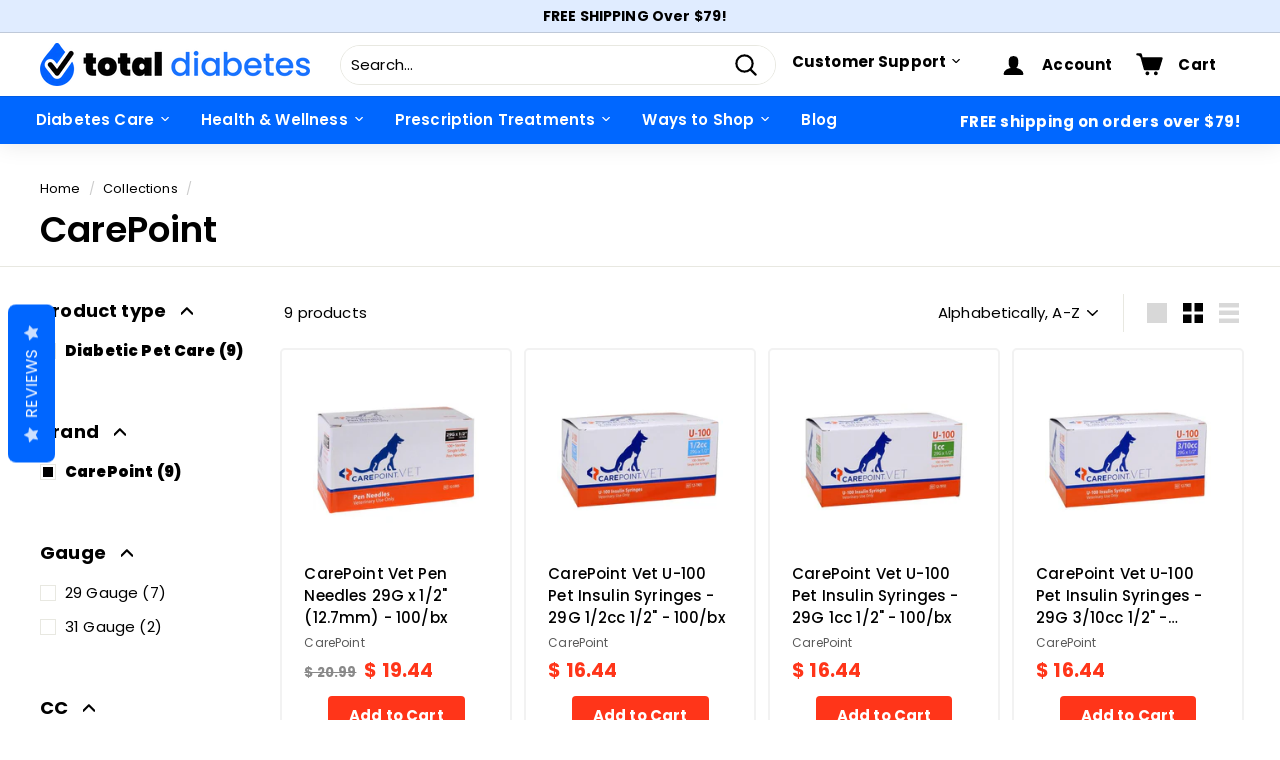

--- FILE ---
content_type: text/html; charset=utf-8
request_url: https://www.totaldiabetessupply.com/collections/vendors?q=CarePoint
body_size: 48656
content:
<!doctype html>
<html class="no-js" lang="en" dir="ltr">
<head>
  

<!-- AMPIFY-ME:START -->

<!-- AMPIFY-ME:END -->

<!-- PROGRESSIFY-ME:START -->
<link rel="manifest" href="/a/progressify/total-diabetes-supply/manifest.json"> 
<!-- PROGRESSIFY-ME:END -->
  
  <meta charset="utf-8">
  <meta http-equiv="X-UA-Compatible" content="IE=edge,chrome=1">
  <meta name="viewport" content="width=device-width,initial-scale=1">
  <meta name="theme-color" content="#ffffff">
  <link rel="canonical" href="https://www.totaldiabetessupply.com/collections/vendors?q=carepoint">
  <link rel="preload" as="script" href="//www.totaldiabetessupply.com/cdn/shop/t/290/assets/theme.js?v=76328636956509993251756133671">
  <link rel="preconnect" href="https://cdn.shopify.com">
  <link rel="preconnect" href="https://fonts.shopifycdn.com">
  <link rel="dns-prefetch" href="https://productreviews.shopifycdn.com">
  <link rel="dns-prefetch" href="https://ajax.googleapis.com">
  <link rel="dns-prefetch" href="https://maps.googleapis.com">
  <link rel="dns-prefetch" href="https://maps.gstatic.com">
 

    <meta name="google-site-verification" content="aS9DlJS-JhQsEi9zsQ8HvPfTugGQFQELX_NB5eCDU_U" />

  <meta name="msvalidate.01" content="8888134C0DAA1FCDC41D8DC271A5BB74" /><link rel="shortcut icon" href="//www.totaldiabetessupply.com/cdn/shop/files/favicon_32x32.png?v=1758737169" type="image/png" />  
  <title>
    CarePoint
    
    
    </title>
<meta property="og:site_name" content="Total Diabetes Supply">
  <meta property="og:url" content="https://www.totaldiabetessupply.com/collections/vendors?q=carepoint">
  <meta property="og:title" content="CarePoint">
  <meta property="og:type" content="website">
  <meta property="og:description" content="Shop discounted diabetic supplies online at Total Diabetes Supply. Browse our wide selection and save on everything you need to manage your diabetes."><meta property="og:image" content="http://www.totaldiabetessupply.com/cdn/shop/files/totaldiabetes-logo_22966571-9fbd-4a57-870d-7eb4399e2e31.png?v=1648238747">
    <meta property="og:image:secure_url" content="https://www.totaldiabetessupply.com/cdn/shop/files/totaldiabetes-logo_22966571-9fbd-4a57-870d-7eb4399e2e31.png?v=1648238747">
    <meta property="og:image:width" content="1200">
    <meta property="og:image:height" content="628"><meta name="twitter:site" content="@">
  <meta name="twitter:card" content="summary_large_image">
  <meta name="twitter:title" content="CarePoint">
  <meta name="twitter:description" content="Shop discounted diabetic supplies online at Total Diabetes Supply. Browse our wide selection and save on everything you need to manage your diabetes.">
<style data-shopify>@font-face {
  font-family: Poppins;
  font-weight: 600;
  font-style: normal;
  font-display: swap;
  src: url("//www.totaldiabetessupply.com/cdn/fonts/poppins/poppins_n6.aa29d4918bc243723d56b59572e18228ed0786f6.woff2") format("woff2"),
       url("//www.totaldiabetessupply.com/cdn/fonts/poppins/poppins_n6.5f815d845fe073750885d5b7e619ee00e8111208.woff") format("woff");
}

  @font-face {
  font-family: Poppins;
  font-weight: 400;
  font-style: normal;
  font-display: swap;
  src: url("//www.totaldiabetessupply.com/cdn/fonts/poppins/poppins_n4.0ba78fa5af9b0e1a374041b3ceaadf0a43b41362.woff2") format("woff2"),
       url("//www.totaldiabetessupply.com/cdn/fonts/poppins/poppins_n4.214741a72ff2596839fc9760ee7a770386cf16ca.woff") format("woff");
}


  @font-face {
  font-family: Poppins;
  font-weight: 600;
  font-style: normal;
  font-display: swap;
  src: url("//www.totaldiabetessupply.com/cdn/fonts/poppins/poppins_n6.aa29d4918bc243723d56b59572e18228ed0786f6.woff2") format("woff2"),
       url("//www.totaldiabetessupply.com/cdn/fonts/poppins/poppins_n6.5f815d845fe073750885d5b7e619ee00e8111208.woff") format("woff");
}

  @font-face {
  font-family: Poppins;
  font-weight: 400;
  font-style: italic;
  font-display: swap;
  src: url("//www.totaldiabetessupply.com/cdn/fonts/poppins/poppins_i4.846ad1e22474f856bd6b81ba4585a60799a9f5d2.woff2") format("woff2"),
       url("//www.totaldiabetessupply.com/cdn/fonts/poppins/poppins_i4.56b43284e8b52fc64c1fd271f289a39e8477e9ec.woff") format("woff");
}

  @font-face {
  font-family: Poppins;
  font-weight: 600;
  font-style: italic;
  font-display: swap;
  src: url("//www.totaldiabetessupply.com/cdn/fonts/poppins/poppins_i6.bb8044d6203f492888d626dafda3c2999253e8e9.woff2") format("woff2"),
       url("//www.totaldiabetessupply.com/cdn/fonts/poppins/poppins_i6.e233dec1a61b1e7dead9f920159eda42280a02c3.woff") format("woff");
}

</style><link href="//www.totaldiabetessupply.com/cdn/shop/t/290/assets/theme.css?v=66443716526785831801767817238" rel="stylesheet" type="text/css" media="all" />
  <link rel="stylesheet" href="https://use.typekit.net/iqs1nuw.css"><style data-shopify>:root {
    --typeHeaderPrimary: Poppins;
    --typeHeaderFallback: sans-serif;
    --typeHeaderSize: 36px;
    --typeHeaderWeight: 600;
    --typeHeaderLineHeight: 1.2;
    --typeHeaderSpacing: 0.0em;

    --typeBasePrimary:Poppins;
    --typeBaseFallback:sans-serif;
    --typeBaseSize: 15px;
    --typeBaseWeight: 400;
    --typeBaseSpacing: 0.01em;
    --typeBaseLineHeight: 1.5;

    --colorSmallImageBg: rgba(0,0,0,0);
    --colorSmallImageBgDark: rgba(0, 0, 0, 0.0);
    --colorLargeImageBg: #e7e7e7;
    --colorLargeImageBgLight: #ffffff;

    --iconWeight: 5px;
    --iconLinecaps: round;

    
      --buttonRadius: 3px;
      --btnPadding: 11px 25px;
    

    
      --roundness: 15px;
    

    
      --gridThickness: 0px;
    

    --productTileMargin: 13%;
    --collectionTileMargin: 17%;

    --swatchSize: 40px;
  }

  @media screen and (max-width: 768px) {
    :root {
      --typeBaseSize: 13px;

      
        --roundness: 15px;
        --btnPadding: 9px 25px;
      
    }
  }</style><script>
    document.documentElement.className = document.documentElement.className.replace('no-js', 'js');

    window.theme = window.theme || {};
    theme.routes = {
      home: "/",
      collections: "/collections",
      cart: "/cart.js",
      cartPage: "/cart",
      cartAdd: "/cart/add.js",
      cartChange: "/cart/change.js",
      search: "/search"
    };
    theme.strings = {
      soldOut: "Sold Out",
      unavailable: "Unavailable",
      inStockLabel: "In stock, ready to ship",
      stockLabel: "Low stock - [count] items left",
      willNotShipUntil: "Ready to ship [date]",
      willBeInStockAfter: "Back in stock [date]",
      waitingForStock: "Inventory on the way",
      savePrice: "Save [saved_amount]",
      cartEmpty: "Your cart is currently empty.",
      cartTermsConfirmation: "You must agree with the terms and conditions of sales to check out",
      searchCollections: "Collections:",
      searchPages: "Pages:",
      searchArticles: "Articles:"
    };
    theme.settings = {
      dynamicVariantsEnable: true,
      cartType: "dropdown",
      isCustomerTemplate: false,
      moneyFormat: "$ {{amount}}",
      saveType: "percent",
      productImageSize: "square",
      productImageCover: true,
      predictiveSearch: false,
      predictiveSearchType: "product,article,page",
      superScriptSetting: false,
      superScriptPrice: false,
      quickView: true,
      quickAdd: true,
      themeName: 'Expanse',
      themeVersion: "2.5.1"
    };
  </script>

  <script>
    (function(w,d,t,r,u)
    {
        var f,n,i;
        w[u]=w[u]||[],f=function()
        {
            var o={ti:"4026019"};
            o.q=w[u],w[u]=new UET(o),w[u].push("pageLoad")
        },
        n=d.createElement(t),n.src=r,n.async=1,n.onload=n.onreadystatechange=function()
        {
            var s=this.readyState;
            s&&s!=="loaded"&&s!=="complete"||(f(),n.onload=n.onreadystatechange=null)
        },
        i=d.getElementsByTagName(t)[0],i.parentNode.insertBefore(n,i)
    })
    (window,document,"script","//bat.bing.com/bat.js","uetq");
</script>
  <script>if (location.href.indexOf('/cart') === -1) {
window.TAC_SCRIPT_INJECTED = true;
}
</script>
  <script>window.performance && window.performance.mark && window.performance.mark('shopify.content_for_header.start');</script><meta id="shopify-digital-wallet" name="shopify-digital-wallet" content="/10231451/digital_wallets/dialog">
<meta name="shopify-checkout-api-token" content="e8078aff0e6c4c45fe4c4c3fe27c1013">
<meta id="in-context-paypal-metadata" data-shop-id="10231451" data-venmo-supported="true" data-environment="production" data-locale="en_US" data-paypal-v4="true" data-currency="USD">
<script async="async" src="/checkouts/internal/preloads.js?locale=en-US"></script>
<script id="shopify-features" type="application/json">{"accessToken":"e8078aff0e6c4c45fe4c4c3fe27c1013","betas":["rich-media-storefront-analytics"],"domain":"www.totaldiabetessupply.com","predictiveSearch":true,"shopId":10231451,"locale":"en"}</script>
<script>var Shopify = Shopify || {};
Shopify.shop = "total-diabetes-supply.myshopify.com";
Shopify.locale = "en";
Shopify.currency = {"active":"USD","rate":"1.0"};
Shopify.country = "US";
Shopify.theme = {"name":"TDS Theme - Blog - Richard","id":143408037932,"schema_name":"Expanse","schema_version":"2.5.1","theme_store_id":902,"role":"main"};
Shopify.theme.handle = "null";
Shopify.theme.style = {"id":null,"handle":null};
Shopify.cdnHost = "www.totaldiabetessupply.com/cdn";
Shopify.routes = Shopify.routes || {};
Shopify.routes.root = "/";</script>
<script type="module">!function(o){(o.Shopify=o.Shopify||{}).modules=!0}(window);</script>
<script>!function(o){function n(){var o=[];function n(){o.push(Array.prototype.slice.apply(arguments))}return n.q=o,n}var t=o.Shopify=o.Shopify||{};t.loadFeatures=n(),t.autoloadFeatures=n()}(window);</script>
<script id="shop-js-analytics" type="application/json">{"pageType":"collection"}</script>
<script defer="defer" async type="module" src="//www.totaldiabetessupply.com/cdn/shopifycloud/shop-js/modules/v2/client.init-shop-cart-sync_C5BV16lS.en.esm.js"></script>
<script defer="defer" async type="module" src="//www.totaldiabetessupply.com/cdn/shopifycloud/shop-js/modules/v2/chunk.common_CygWptCX.esm.js"></script>
<script type="module">
  await import("//www.totaldiabetessupply.com/cdn/shopifycloud/shop-js/modules/v2/client.init-shop-cart-sync_C5BV16lS.en.esm.js");
await import("//www.totaldiabetessupply.com/cdn/shopifycloud/shop-js/modules/v2/chunk.common_CygWptCX.esm.js");

  window.Shopify.SignInWithShop?.initShopCartSync?.({"fedCMEnabled":true,"windoidEnabled":true});

</script>
<script>(function() {
  var isLoaded = false;
  function asyncLoad() {
    if (isLoaded) return;
    isLoaded = true;
    var urls = ["https:\/\/statics2.kudobuzz.com\/widgets\/widgetloader.js?uid=1090537647be1d5fecf9e6fee88301a14bb9a882d1c03b55e270149e2ee205f1ef9409fbf163d1b55c8bc5279452365f5a\u0026shop=total-diabetes-supply.myshopify.com","https:\/\/app.tncapp.com\/get_script\/da029b32b71211eeb1122e1b2959b0b5.js?v=345899\u0026shop=total-diabetes-supply.myshopify.com","https:\/\/static.klaviyo.com\/onsite\/js\/MDpNnc\/klaviyo.js?company_id=MDpNnc\u0026shop=total-diabetes-supply.myshopify.com","https:\/\/shop.archivepro.io\/frontend\/app.min.js?shop=total-diabetes-supply.myshopify.com","https:\/\/static.rechargecdn.com\/assets\/js\/widget.min.js?shop=total-diabetes-supply.myshopify.com","https:\/\/d33a6lvgbd0fej.cloudfront.net\/script_tag\/secomapp.scripttag.js?shop=total-diabetes-supply.myshopify.com","https:\/\/searchanise-ef84.kxcdn.com\/widgets\/shopify\/init.js?a=6g3c5H8Q8o\u0026shop=total-diabetes-supply.myshopify.com"];
    for (var i = 0; i < urls.length; i++) {
      var s = document.createElement('script');
      s.type = 'text/javascript';
      s.async = true;
      s.src = urls[i];
      var x = document.getElementsByTagName('script')[0];
      x.parentNode.insertBefore(s, x);
    }
  };
  if(window.attachEvent) {
    window.attachEvent('onload', asyncLoad);
  } else {
    window.addEventListener('load', asyncLoad, false);
  }
})();</script>
<script id="__st">var __st={"a":10231451,"offset":-18000,"reqid":"03600de7-6e2b-4d29-9b1d-0d9ec2be94bd-1768830952","pageurl":"www.totaldiabetessupply.com\/collections\/vendors?q=CarePoint","u":"bf30257d2d10","p":"vendors"};</script>
<script>window.ShopifyPaypalV4VisibilityTracking = true;</script>
<script id="captcha-bootstrap">!function(){'use strict';const t='contact',e='account',n='new_comment',o=[[t,t],['blogs',n],['comments',n],[t,'customer']],c=[[e,'customer_login'],[e,'guest_login'],[e,'recover_customer_password'],[e,'create_customer']],r=t=>t.map((([t,e])=>`form[action*='/${t}']:not([data-nocaptcha='true']) input[name='form_type'][value='${e}']`)).join(','),a=t=>()=>t?[...document.querySelectorAll(t)].map((t=>t.form)):[];function s(){const t=[...o],e=r(t);return a(e)}const i='password',u='form_key',d=['recaptcha-v3-token','g-recaptcha-response','h-captcha-response',i],f=()=>{try{return window.sessionStorage}catch{return}},m='__shopify_v',_=t=>t.elements[u];function p(t,e,n=!1){try{const o=window.sessionStorage,c=JSON.parse(o.getItem(e)),{data:r}=function(t){const{data:e,action:n}=t;return t[m]||n?{data:e,action:n}:{data:t,action:n}}(c);for(const[e,n]of Object.entries(r))t.elements[e]&&(t.elements[e].value=n);n&&o.removeItem(e)}catch(o){console.error('form repopulation failed',{error:o})}}const l='form_type',E='cptcha';function T(t){t.dataset[E]=!0}const w=window,h=w.document,L='Shopify',v='ce_forms',y='captcha';let A=!1;((t,e)=>{const n=(g='f06e6c50-85a8-45c8-87d0-21a2b65856fe',I='https://cdn.shopify.com/shopifycloud/storefront-forms-hcaptcha/ce_storefront_forms_captcha_hcaptcha.v1.5.2.iife.js',D={infoText:'Protected by hCaptcha',privacyText:'Privacy',termsText:'Terms'},(t,e,n)=>{const o=w[L][v],c=o.bindForm;if(c)return c(t,g,e,D).then(n);var r;o.q.push([[t,g,e,D],n]),r=I,A||(h.body.append(Object.assign(h.createElement('script'),{id:'captcha-provider',async:!0,src:r})),A=!0)});var g,I,D;w[L]=w[L]||{},w[L][v]=w[L][v]||{},w[L][v].q=[],w[L][y]=w[L][y]||{},w[L][y].protect=function(t,e){n(t,void 0,e),T(t)},Object.freeze(w[L][y]),function(t,e,n,w,h,L){const[v,y,A,g]=function(t,e,n){const i=e?o:[],u=t?c:[],d=[...i,...u],f=r(d),m=r(i),_=r(d.filter((([t,e])=>n.includes(e))));return[a(f),a(m),a(_),s()]}(w,h,L),I=t=>{const e=t.target;return e instanceof HTMLFormElement?e:e&&e.form},D=t=>v().includes(t);t.addEventListener('submit',(t=>{const e=I(t);if(!e)return;const n=D(e)&&!e.dataset.hcaptchaBound&&!e.dataset.recaptchaBound,o=_(e),c=g().includes(e)&&(!o||!o.value);(n||c)&&t.preventDefault(),c&&!n&&(function(t){try{if(!f())return;!function(t){const e=f();if(!e)return;const n=_(t);if(!n)return;const o=n.value;o&&e.removeItem(o)}(t);const e=Array.from(Array(32),(()=>Math.random().toString(36)[2])).join('');!function(t,e){_(t)||t.append(Object.assign(document.createElement('input'),{type:'hidden',name:u})),t.elements[u].value=e}(t,e),function(t,e){const n=f();if(!n)return;const o=[...t.querySelectorAll(`input[type='${i}']`)].map((({name:t})=>t)),c=[...d,...o],r={};for(const[a,s]of new FormData(t).entries())c.includes(a)||(r[a]=s);n.setItem(e,JSON.stringify({[m]:1,action:t.action,data:r}))}(t,e)}catch(e){console.error('failed to persist form',e)}}(e),e.submit())}));const S=(t,e)=>{t&&!t.dataset[E]&&(n(t,e.some((e=>e===t))),T(t))};for(const o of['focusin','change'])t.addEventListener(o,(t=>{const e=I(t);D(e)&&S(e,y())}));const B=e.get('form_key'),M=e.get(l),P=B&&M;t.addEventListener('DOMContentLoaded',(()=>{const t=y();if(P)for(const e of t)e.elements[l].value===M&&p(e,B);[...new Set([...A(),...v().filter((t=>'true'===t.dataset.shopifyCaptcha))])].forEach((e=>S(e,t)))}))}(h,new URLSearchParams(w.location.search),n,t,e,['guest_login'])})(!0,!0)}();</script>
<script integrity="sha256-4kQ18oKyAcykRKYeNunJcIwy7WH5gtpwJnB7kiuLZ1E=" data-source-attribution="shopify.loadfeatures" defer="defer" src="//www.totaldiabetessupply.com/cdn/shopifycloud/storefront/assets/storefront/load_feature-a0a9edcb.js" crossorigin="anonymous"></script>
<script data-source-attribution="shopify.dynamic_checkout.dynamic.init">var Shopify=Shopify||{};Shopify.PaymentButton=Shopify.PaymentButton||{isStorefrontPortableWallets:!0,init:function(){window.Shopify.PaymentButton.init=function(){};var t=document.createElement("script");t.src="https://www.totaldiabetessupply.com/cdn/shopifycloud/portable-wallets/latest/portable-wallets.en.js",t.type="module",document.head.appendChild(t)}};
</script>
<script data-source-attribution="shopify.dynamic_checkout.buyer_consent">
  function portableWalletsHideBuyerConsent(e){var t=document.getElementById("shopify-buyer-consent"),n=document.getElementById("shopify-subscription-policy-button");t&&n&&(t.classList.add("hidden"),t.setAttribute("aria-hidden","true"),n.removeEventListener("click",e))}function portableWalletsShowBuyerConsent(e){var t=document.getElementById("shopify-buyer-consent"),n=document.getElementById("shopify-subscription-policy-button");t&&n&&(t.classList.remove("hidden"),t.removeAttribute("aria-hidden"),n.addEventListener("click",e))}window.Shopify?.PaymentButton&&(window.Shopify.PaymentButton.hideBuyerConsent=portableWalletsHideBuyerConsent,window.Shopify.PaymentButton.showBuyerConsent=portableWalletsShowBuyerConsent);
</script>
<script data-source-attribution="shopify.dynamic_checkout.cart.bootstrap">document.addEventListener("DOMContentLoaded",(function(){function t(){return document.querySelector("shopify-accelerated-checkout-cart, shopify-accelerated-checkout")}if(t())Shopify.PaymentButton.init();else{new MutationObserver((function(e,n){t()&&(Shopify.PaymentButton.init(),n.disconnect())})).observe(document.body,{childList:!0,subtree:!0})}}));
</script>
<link id="shopify-accelerated-checkout-styles" rel="stylesheet" media="screen" href="https://www.totaldiabetessupply.com/cdn/shopifycloud/portable-wallets/latest/accelerated-checkout-backwards-compat.css" crossorigin="anonymous">
<style id="shopify-accelerated-checkout-cart">
        #shopify-buyer-consent {
  margin-top: 1em;
  display: inline-block;
  width: 100%;
}

#shopify-buyer-consent.hidden {
  display: none;
}

#shopify-subscription-policy-button {
  background: none;
  border: none;
  padding: 0;
  text-decoration: underline;
  font-size: inherit;
  cursor: pointer;
}

#shopify-subscription-policy-button::before {
  box-shadow: none;
}

      </style>

<script>window.performance && window.performance.mark && window.performance.mark('shopify.content_for_header.end');</script>

  <script src="//www.totaldiabetessupply.com/cdn/shop/t/290/assets/vendor-scripts-v2.js" defer="defer"></script>
  <script src="//www.totaldiabetessupply.com/cdn/shop/t/290/assets/theme.js?v=76328636956509993251756133671" defer="defer"></script><link rel="stylesheet" href="https://unpkg.com/swiper@7/swiper-bundle.min.css" />

  <!-- ECI:START CUSTOM CANONICAL -->

<link rel="canonical" href="https://www.totaldiabetessupply.com/collections/vendors?q=CarePoint" />

<!-- ECI:END CUSTOM CANONICAL -->
<div id="shopify-section-filter-menu-settings" class="shopify-section"><style type="text/css">
/*  Filter Menu Color and Image Section CSS */</style>
<link href="//www.totaldiabetessupply.com/cdn/shop/t/290/assets/filter-menu.scss.css?v=59493011703123610221756133686" rel="stylesheet" type="text/css" media="all" />
<script src="//www.totaldiabetessupply.com/cdn/shop/t/290/assets/filter-menu.js?v=50344366533078966791756133686" type="text/javascript"></script>





</div>
<script src="https://cdnjs.cloudflare.com/ajax/libs/jquery/3.6.0/jquery.min.js" integrity="sha512-894YE6QWD5I59HgZOGReFYm4dnWc1Qt5NtvYSaNcOP+u1T9qYdvdihz0PPSiiqn/+/3e7Jo4EaG7TubfWGUrMQ==" crossorigin="anonymous"></script>
 <script async type="text/javascript" src="https://static.klaviyo.com/onsite/js/klaviyo.js?company_id=MDpNnc"></script>
  

<script id="sca_fg_cart_ShowGiftAsProductTemplate" type="text/template">
  
  <div class="item not-sca-qv" id="sca-freegift-{{productID}}">
    <a class="close_box" style="display: none;position: absolute;top:5px;right: 10px;font-size: 22px;font-weight: bold;cursor: pointer;text-decoration:none;color: #aaa;">×</a>
    <a href="/products/{{productHandle}}" target="_blank"><img style="margin-left: auto; margin-right: auto; width: 50%;" class="lazyOwl" data-src="{{productImageURL}}"></a>
    <div class="sca-product-shop">
      <div class="review-summary3">
        <div class="yotpo bottomLine" style="text-align:center"
          data-product-id="{{productID}}"
          data-product-models="{{productID}}"
          data-name="{{productTitle}}"
          data-url="/products/{{productHandle}}">
        </div>
      </div>
      <div class="f-fix"><span class="sca-product-title" style="white-space: nowrap;color:#000;{{showfgTitle}}">{{productTitle}}</span>
          <div id="product-variants-{{productID}}">
            <div class="sca-price" id="price-field-{{productID}}">
              <span class="sca-old-price">{{variant_compare_at_price}}</span>
              <span class="sca-special-price">{{variant_price}}</span>
            </div>
            <div id="stay-content-sca-freegift-{{productID}}" class="sca-fg-cart-item">
              <a class="close_box" style="display: none;position: absolute;top:5px;right: 10px;font-size: 22px;font-weight: bold;cursor: pointer;text-decoration:none;color: #aaa;">×</a>
              <select id="product-select-{{productID}}" name="id" style="display: none">
                {{optionVariantData}}
              </select>
            </div>
          </div>
          <button type='button' id="sca-btn-select-{{productID}}" class="sca-button" onclick="onclickSelect_{{productID}}();"><span>{{SelectButton}}</span></button>
          <button type='button' id="sca-btn-{{productID}}" class="sca-button" style="display: none"><span>{{AddToCartButton}}</span></button>
      </div>
    </div>
  </div>
  
</script>
<script id = "sca_fg_cart_ShowGiftAsProductScriptTemplate" type="text/template">
  
  
    var selectCallback_{{productID}}=function(t,a){if(t?(t.available?(SECOMAPP.jQuery("#sca-btn-{{productID}}").removeClass("disabled").removeAttr("disabled").html("<span>{{AddToCartButton}}</span>").fadeTo(200,1),SECOMAPP.jQuery("#sca-btn-{{productID}}").unbind("click"),SECOMAPP.jQuery("#sca-btn-{{productID}}").click(SECOMAPP.jQuery.proxy(function(){SECOMAPP.addGiftToCart(t.id,1)},t))):SECOMAPP.jQuery("#sca-btn-{{productID}}").html("<span>{{UnavailableButton}}</span>").addClass("disabled").attr("disabled","disabled").fadeTo(200,.5),t.compare_at_price>t.price?SECOMAPP.jQuery("#price-field-{{productID}}").html("<span class='sca-old-price'>"+SECOMAPP.formatMoney(t.compare_at_price)+"</span>&nbsp;<s class='sca-special-price'>"+SECOMAPP.formatMoney(t.price)+"</s>"):SECOMAPP.jQuery("#price-field-{{productID}}").html("<span class='sca-special-price'>"+SECOMAPP.formatMoney(t.price)+"</span>")):SECOMAPP.jQuery("#sca-btn-{{productID}}").html("<span>{{UnavailableButton}}</span>").addClass("disabled").attr("disabled","disabled").fadeTo(200,.5),t&&t.featured_image){var e=SECOMAPP.jQuery("#sca-freegift-{{productID}} img"),_=t.featured_image,c=e[0];Shopify.Image.switchImage(_,c,function(t,a,e){SECOMAPP.jQuery(e).parents("a").attr("href",t),SECOMAPP.jQuery(e).attr("src",t)})}},onclickSelect_{{productID}}=function(t){SECOMAPP.jQuery.getJSON("/products/{{productHandle}}.js",{_:(new Date).getTime()},function(t){SECOMAPP.jQuery(".owl-item #sca-freegift-{{productID}} span.sca-product-title").html(t.title);var e=[];SECOMAPP.jQuery.each(t.options,function(t,a){e[t]=a.name}),t.options=e;for(var a={{variantsGiftList}},_={{mainVariantsList}},c=t.variants.length-1;-1<c;c--)a.indexOf(t.variants[c].id)<0&&_.indexOf(t.variants[c].id)<0&&t.variants.splice(c,1);for(var o=_.length-1;-1<o;o--){var i=a[o],r=_[o],n=-1,s=-1;for(c=t.variants.length-1;-1<c;c--)t.variants[c].id==i?n=c:t.variants[c].id==r&&(s=c);-1<n&&-1<s&n!==s?("undefined"!=typeof SECOMAPP&&void 0!==SECOMAPP.fgsettings&&!0===SECOMAPP.fgsettings.sca_sync_gift&&void 0!==SECOMAPP.fgsettings.sca_fg_gift_variant_quantity_format&&"equal_original_inventory"===SECOMAPP.fgsettings.sca_fg_gift_variant_quantity_format&&(t.variants[n].available=t.variants[s].available,t.variants[n].inventory_management=t.variants[s].inventory_management),t.variants[n].option1=t.variants[s].option1,t.variants[n].options[0].name=t.variants[s].options[0].name,t.variants[n].options[1]&&(t.variants[n].options[1].name=t.variants[s].options[1].name,t.variants[n].option2=t.variants[s].option2),t.variants[n].options[2]&&(t.variants[n].options[2].name=t.variants[s].options[2].name,t.variants[n].option3=t.variants[s].option3),t.variants[n].title=t.variants[s].title,t.variants[n].name=t.variants[s].name,t.variants[n].public_title=t.variants[s].public_title,t.variants.splice(s,1)):(t.variants[s].id=i,t.variants[s].compare_at_price||(t.variants[s].compare_at_price=t.variants[s].price),t.variants[s].price=SECOMAPP.fgdata.giftid_price_mapping[i])}SECOMAPP.jQuery("#sca-btn-select-{{productID}}").hide(),SECOMAPP.jQuery("#product-select-{{productID}}").show(),SECOMAPP.jQuery("#sca-btn-{{productID}}").show(),SECOMAPP.jQuery("#stay-content-sca-freegift-{{productID}} .close_box").show(),SECOMAPP.jQuery("#stay-content-sca-freegift-{{productID}} .close_box").click(function(){SECOMAPP.jQuery("#stay-content-sca-freegift-{{productID}}").hide(),SECOMAPP.jQuery("#sca-btn-{{productID}}").hide(),SECOMAPP.jQuery("#sca-btn-select-{{productID}}").show()}),onclickSelect_{{productID}}=function(){SECOMAPP.jQuery("#stay-content-sca-freegift-{{productID}}").show(),SECOMAPP.jQuery("#sca-btn-{{productID}}").show(),SECOMAPP.jQuery("#sca-btn-select-{{productID}}").hide()},1==t.variants.length?(-1!==t.variants[0].title.indexOf("Default")&&SECOMAPP.jQuery("#sca-freegift-{{productID}} .selector-wrapper").hide(),1==t.variants[0].available&&(SECOMAPP.jQuery("#sca-btn-{{productID}}").show(),SECOMAPP.jQuery("#sca-btn-select-{{productID}}").hide(),SECOMAPP.jQuery("#sca-btn-{{productID}}").removeClass("disabled").removeAttr("disabled").html("<span>{{AddToCartButton}}</span>").fadeTo(200,1),SECOMAPP.jQuery("#sca-btn-{{productID}}").unbind("click"),SECOMAPP.jQuery("#sca-btn-{{productID}}").click(SECOMAPP.jQuery.proxy(function(){SECOMAPP.addGiftToCart(t.variants[0].id,1)},t)))):(new Shopify.OptionSelectors("product-select-{{productID}}",{product:t,onVariantSelected:selectCallback_{{productID}},enableHistoryState:!0}),SECOMAPP.jQuery("#stay-content-sca-freegift-{{productID}}").show(),SECOMAPP.jQuery("#stay-content-sca-freegift-{{productID}}").focus())})};1=={{variantsGiftList}}.length&&onclickSelect_{{productID}}();
  
</script>

<script id="sca_fg_cart_ShowGiftAsVariantTemplate" type="text/template">
  
  <div class="item not-sca-qv" id="sca-freegift-{{variantID}}">
    <a href="/products/{{productHandle}}?variant={{originalVariantID}}" target="_blank"><img style="margin-left: auto; margin-right: auto; width: 50%;" class="lazyOwl" data-src="{{variantImageURL}}"></a>
    <div class="sca-product-shop">
      <div class="review-summary3">
        <div class="yotpo bottomLine" style="text-align:center"
          data-product-id="{{productID}}"
          data-product-models="{{productID}}"
          data-name="{{productTitle}}"
          data-url="/products/{{productHandle}}">
        </div>
      </div>
      <div class="f-fix">
        <span class="sca-product-title" style="white-space: nowrap;color:#000;">{{variantTitle}}</span>
        <div class="sca-price">
          <span class="sca-old-price">{{variant_compare_at_price}}</span>
          <span class="sca-special-price">{{variant_price}}</span>
        </div>
        <button type="button" id="sca-btn{{variantID}}" class="sca-button" onclick="SECOMAPP.addGiftToCart({{variantID}},1);">
          <span>{{AddToCartButton}}</span>
        </button>
      </div>
    </div>
  </div>
  
</script>

<script id="sca_fg_prod_GiftList" type="text/template">
  
  <a style="text-decoration: none !important" id ="{{giftShowID}}" class="product-image freegif-product-image freegift-info-{{giftShowID}}"
     title="{{giftTitle}}" href="/products/{{productsHandle}}">
    <img class="not-sca-qv" src="{{giftImgUrl}}" alt="{{giftTitle}}" />
  </a>
  
</script>

<script id="sca_fg_prod_Gift_PopupDetail" type="text/template">
  
  <div class="sca-fg-item fg-info-{{giftShowID}}" style="display:none;z-index:2147483647;">
    <div class="sca-fg-item-options">
      <div class="sca-fg-item-option-title">
        <em>{{freegiftRuleName}}</em>
      </div>
      <div class="sca-fg-item-option-ct">
        <!--        <div class="sca-fg-image-item">
                        <img src="{{giftImgUrl}}" /> -->
        <div class="sca-fg-item-name">
          <a href="#">{{giftTitle}}</a>
        </div>
        <!--        </div> -->
      </div>
    </div>
  </div>
  
</script>

<script id="sca_fg_ajax_GiftListPopup" type="text/template">
  
  <div id="freegift_popup" class="mfp-hide">
    <div id="sca-fg-owl-carousel">
      <div id="freegift_cart_container" class="sca-fg-cart-container" style="display: none;">
        <div id="freegift_message" class="owl-carousel"></div>
      </div>
      <div id="sca-fg-slider-cart" style="display: none;">
        <div class="sca-fg-cart-title">
          <strong>{{popupTitle}}</strong>
        </div>
        <div id="sca_freegift_list" class="owl-carousel"></div>
      </div>
    </div>
  </div>
  
</script>

<script id="sca_fg_checkout_confirm_popup" type="text/template">
    
         <div class='sca-fg-checkout-confirm-popup' style='font-family: "Myriad","Cardo","Big Caslon","Bodoni MT",Georgia,serif; position: relative;background: #FFF;padding: 20px 20px 50px 20px;width: auto;max-width: 500px;margin: 20px auto;'>
             <h1 style='font-family: "Oswald","Cardo","Big Caslon","Bodoni MT",Georgia,serif;'>YOU CAN STILL ADD MORE!</h1>
             <p>You get 1 free item with every product purchased. It looks like you can still add more free item(s) to your cart. What would you like to do?</p>
             <p class='sca-fg-checkout-confirm-buttons' style='float: right;'>
                 <a class='btn popup-modal-dismiss action_button add_to_cart' href='#' style='width: 200px !important;margin-right: 20px;'>ADD MORE</a>
                 <a class='btn checkout__button continue-checkout action_button add_to_cart' href='/checkout' style='width: 200px !important;'>CHECKOUT</a>
             </p>
         </div>
    
</script>



<link href="//www.totaldiabetessupply.com/cdn/shop/t/290/assets/sca.freegift.css?v=43694233310401270911756133669" rel="stylesheet" type="text/css" media="all" />
<script src="//www.totaldiabetessupply.com/cdn/shopifycloud/storefront/assets/themes_support/option_selection-b017cd28.js" type="text/javascript"></script>
<script data-cfasync="false">
    Shopify.money_format = "$ {{amount}}";
    //enable checking free gifts condition when checkout clicked
    if ((typeof SECOMAPP) === 'undefined') { window.SECOMAPP = {}; };
    SECOMAPP.enableOverrideCheckout = true;
    SECOMAPP.add_offer_names_above_gift_list = true;
    //    SECOMAPP.preStopAppCallback = function(cart){
    //        if(typeof yotpo!=='undefined' && typeof yotpo.initWidgets==='function'){
    //            yotpo.initWidgets();
    //        }
    //    }
</script>
<script type="text/javascript">(function(){if(typeof SECOMAPP==="undefined"){SECOMAPP={}};if(typeof Shopify==="undefined"){Shopify={}};SECOMAPP.fg_ver=1692294211;SECOMAPP.fg_scriptfile="freegifts_20230125.min.js";SECOMAPP.gifts_list_avai={"41367580278828":true,"41533000417324":true,"41033936896044":true,"40060021473324":true,"40977466523692":true,"41184126664748":true,"40059757232172":true};})();</script>

<script data-cfasync="false" type="text/javascript">
  /* Smart Ecommerce App (SEA Inc)
  * http://www.secomapp.com
  * Do not reuse those source codes if don't have permission of us.
  * */
  
  
  !function(){Array.isArray||(Array.isArray=function(e){return"[object Array]"===Object.prototype.toString.call(e)}),"function"!=typeof Object.create&&(Object.create=function(e){function t(){}return t.prototype=e,new t}),Object.keys||(Object.keys=function(e){var t,o=[];for(t in e)Object.prototype.hasOwnProperty.call(e,t)&&o.push(t);return o}),String.prototype.endsWith||Object.defineProperty(String.prototype,"endsWith",{value:function(e,t){var o=this.toString();(void 0===t||t>o.length)&&(t=o.length),t-=e.length;var r=o.indexOf(e,t);return-1!==r&&r===t},writable:!0,enumerable:!0,configurable:!0}),Array.prototype.indexOf||(Array.prototype.indexOf=function(e,t){var o;if(null==this)throw new TypeError('"this" is null or not defined');var r=Object(this),i=r.length>>>0;if(0===i)return-1;var n=+t||0;if(Math.abs(n)===1/0&&(n=0),n>=i)return-1;for(o=Math.max(n>=0?n:i-Math.abs(n),0);o<i;){if(o in r&&r[o]===e)return o;o++}return-1}),Array.prototype.forEach||(Array.prototype.forEach=function(e,t){var o,r;if(null==this)throw new TypeError(" this is null or not defined");var i=Object(this),n=i.length>>>0;if("function"!=typeof e)throw new TypeError(e+" is not a function");for(arguments.length>1&&(o=t),r=0;r<n;){var a;r in i&&(a=i[r],e.call(o,a,r,i)),r++}}),console=console||{},console.log=console.log||function(){},"undefined"==typeof Shopify&&(Shopify={}),"function"!=typeof Shopify.onError&&(Shopify.onError=function(){}),"undefined"==typeof SECOMAPP&&(SECOMAPP={}),SECOMAPP.removeGiftsVariant=function(e){setTimeout(function(){try{e("select option").not(".sca-fg-cart-item select option").filter(function(){var t=e(this).val(),o=e(this).text();-1!==o.indexOf(" - ")&&(o=o.slice(0,o.indexOf(" - ")));var r=[];return-1!==o.indexOf(" / ")&&(r=o.split(" / "),o=r[r.length-1]),!!(void 0!==SECOMAPP.gifts_list_avai&&void 0!==SECOMAPP.gifts_list_avai[t]||o.endsWith("% off)"))&&(e(this).parent("select").find("option").not(".sca-fg-cart-item select option").filter(function(){var r=e(this).val();return e(this).text().endsWith(o)||r==t}).remove(),e(".dropdown *,ul li,label,div").filter(function(){var r=e(this).html(),i=e(this).data("value");return r&&r.endsWith(o)||i==t}).remove(),!0)})}catch(e){console.log(e)}},500)},SECOMAPP.formatMoney=function(e,t){"string"==typeof e&&(e=e.replace(".",""));var o="",r="undefined"!=typeof Shopify&&void 0!==Shopify.money_format?Shopify.money_format:"",i=/\{\{\s*(\w+)\s*\}\}/,n=t||(void 0!==this.fgsettings&&"string"==typeof this.fgsettings.sca_currency_format&&this.fgsettings.sca_currency_format.indexOf("amount")>-1?this.fgsettings.sca_currency_format:null)||r;if(n.indexOf("amount_no_decimals_no_comma_separator")<0&&n.indexOf("amount_no_comma_separator_up_cents")<0&&n.indexOf("amount_up_cents")<0&&"function"==typeof Shopify.formatMoney)return Shopify.formatMoney(e,n);function a(e,t){return void 0===e?t:e}function s(e,t,o,r,i,n){if(t=a(t,2),o=a(o,","),r=a(r,"."),isNaN(e)||null==e)return 0;var s=(e=(e/100).toFixed(t)).split(".");return s[0].replace(/(\d)(?=(\d\d\d)+(?!\d))/g,"$1"+o)+(s[1]?i&&n?i+s[1]+n:r+s[1]:"")}switch(n.match(i)[1]){case"amount":o=s(e,2);break;case"amount_no_decimals":o=s(e,0);break;case"amount_with_comma_separator":o=s(e,2,",",".");break;case"amount_no_decimals_with_comma_separator":o=s(e,0,",",".");break;case"amount_no_decimals_no_comma_separator":o=s(e,0,"","");break;case"amount_up_cents":o=s(e,2,",","","<sup>","</sup>");break;case"amount_no_comma_separator_up_cents":o=s(e,2,"","","<sup>","</sup>")}return n.replace(i,o)},SECOMAPP.setCookie=function(e,t,o,r,i){var n=new Date;n.setTime(n.getTime()+24*o*60*60*1e3+60*r*1e3);var a="expires="+n.toUTCString();document.cookie=e+"="+t+";"+a+(i?";path="+i:";path=/")},SECOMAPP.deleteCookie=function(e,t){document.cookie=e+"=; expires=Thu, 01 Jan 1970 00:00:00 UTC; "+(t?";path="+t:";path=/")},SECOMAPP.getCookie=function(e){for(var t=e+"=",o=document.cookie.split(";"),r=0;r<o.length;r++){for(var i=o[r];" "==i.charAt(0);)i=i.substring(1);if(0==i.indexOf(t))return i.substring(t.length,i.length)}return""},SECOMAPP.getQueryString=function(){for(var e={},t=window.location.search.substring(1).split("&"),o=0;o<t.length;o++){var r=t[o].split("=");if(void 0===e[r[0]])e[r[0]]=decodeURIComponent(r[1]);else if("string"==typeof e[r[0]]){var i=[e[r[0]],decodeURIComponent(r[1])];e[r[0]]=i}else e[r[0]].push(decodeURIComponent(r[1]))}return e},SECOMAPP.freegifts_product_json=function(e){if(Array.isArray||(Array.isArray=function(e){return"[object Array]"===Object.prototype.toString.call(e)}),String.prototype.endsWith||Object.defineProperty(String.prototype,"endsWith",{value:function(e,t){var o=this.toString();(void 0===t||t>o.length)&&(t=o.length),t-=e.length;var r=o.indexOf(e,t);return-1!==r&&r===t}}),e){if(e.options&&Array.isArray(e.options))for(var t=0;t<e.options.length;t++){if(void 0!==e.options[t]&&void 0!==e.options[t].values)if((r=e.options[t]).values&&Array.isArray(r.values))for(var o=0;o<r.values.length;o++)(r.values[o].endsWith("(Freegifts)")||r.values[o].endsWith("% off)"))&&(r.values.splice(o,1),o--)}if(e.options_with_values&&Array.isArray(e.options_with_values))for(t=0;t<e.options_with_values.length;t++){var r;if(void 0!==e.options_with_values[t]&&void 0!==e.options_with_values[t].values)if((r=e.options_with_values[t]).values&&Array.isArray(r.values))for(o=0;o<r.values.length;o++)(r.values[o].title.endsWith("(Freegifts)")||r.values[o].title.endsWith("% off)"))&&(r.values.splice(o,1),o--)}var i=e.price,n=e.price_max,a=e.price_min,s=e.compare_at_price,c=e.compare_at_price_max,f=e.compare_at_price_min;if(e.variants&&Array.isArray(e.variants))for(var p=0;e.variants.length,void 0!==e.variants[p];p++){var l=e.variants[p],u=l.option3?l.option3:l.option2?l.option2:l.option1?l.option1:l.title?l.title:"";"undefined"!=typeof SECOMAPP&&void 0!==SECOMAPP.gifts_list_avai&&void 0!==SECOMAPP.gifts_list_avai[l.id]||u.endsWith("(Freegifts)")||u.endsWith("% off)")?(e.variants.splice(p,1),p-=1):((!n||n>=l.price)&&(n=l.price,i=l.price),(!a||a<=l.price)&&(a=l.price),l.compare_at_price&&((!c||c>=l.compare_at_price)&&(c=l.compare_at_price,s=l.compare_at_price),(!f||f<=l.compare_at_price)&&(f=l.compare_at_price)),void 0!==l.available&&1==l.available&&(e.available=!0))}e.price=i,e.price_max=a==n?null:a,e.price_min=n==a?null:n,e.compare_at_price=s,e.compare_at_price_max=f,e.compare_at_price_min=c,e.price_varies=n<a,e.compare_at_price_varies=c<f}return e},SECOMAPP.fg_codes=[],""!==SECOMAPP.getCookie("sca_fg_codes")&&(SECOMAPP.fg_codes=JSON.parse(SECOMAPP.getCookie("sca_fg_codes")));var e=SECOMAPP.getQueryString();e.freegifts_code&&-1===SECOMAPP.fg_codes.indexOf(e.freegifts_code)&&(void 0!==SECOMAPP.activateOnlyOnePromoCode&&!0===SECOMAPP.activateOnlyOnePromoCode&&(SECOMAPP.fg_codes=[]),SECOMAPP.fg_codes.push(e.freegifts_code),SECOMAPP.setCookie("sca_fg_codes",JSON.stringify(SECOMAPP.fg_codes)))}();
  
  ;SECOMAPP.customer={};SECOMAPP.customer.orders=[];SECOMAPP.customer.freegifts=[];;SECOMAPP.customer.email=null;SECOMAPP.customer.first_name=null;SECOMAPP.customer.last_name=null;SECOMAPP.customer.tags=null;SECOMAPP.customer.orders_count=null;SECOMAPP.customer.total_spent=null;
</script>

 
<!-- BEGIN app block: shopify://apps/kudobuzz-reviews/blocks/scripts/f56a1240-13ad-4309-8167-3248665cd1f3 -->

<script
src="https://statics2.kudobuzz.com/widgets/widgetloader.js?aid=5e56585024db57cfbc25ae9b&apiKey=5e56585024db578ebc25ae9a" type="text/javascript" async="async">
</script>

<script data-kb-reviews-type="kudobuzz-site-reviews" type="application/json">
{"data":[{"id":"695e83443b68f75228c1843f","business_id":"5e56585024db57cfbc25ae9b","external_unique_id":[],"archived_product_ids":[],"is_business":true,"state":{"updated_at":"2026-01-07T16:01:08.445Z","type":"published"},"platform":"kudobuzz","source":"widget","message":"Ordered supplies a week ago. Advertisement said free shipping if over a certain amount, which was exceeded. A week later, order has not been placed. Charges to my credit card were done. Need to find a different sdsupplier of diabetes supplies as this compnaay does not carer. ","rating":5,"vote":{},"reviewer":{"id":"695e83443b68f75228c1843d","channel":"email","display_name":"Michael Hart","email":"hartmichael449@gmail.com","verified":false,"created_at":"2026-01-07T16:01:08.371Z","updated_at":"2026-01-07T16:01:08.371Z"},"images":[],"criteria":[],"comments":[],"created_at":"2026-01-07T16:01:08.454Z","updated_at":"2026-01-07T16:01:08.454Z","created_at_platform":"2026-01-07T16:01:08.077Z","external_review_id":{},"external_channel_id":[],"media":[],"is_featured":false,"topics":[],"keywords":[],"linked_entities":[]},{"id":"689e9115f9abfbee4213cbbb","business_id":"5e56585024db57cfbc25ae9b","external_unique_id":[],"archived_product_ids":[],"is_business":true,"state":{"updated_at":"2025-08-15T01:44:53.308Z","type":"published"},"platform":"kudobuzz","source":"widget","message":"I AM VERY HAPPY WITH THE SUPPLIE\nAND ENJOY SHOPPING WITH THE COMPANY.","rating":4,"vote":{},"reviewer":{"id":"5f7720f1dbb05243fc4a5c71","channel":"email","display_name":"mary","image":{},"email":"wtatum23@yahoo.com","verified":true,"created_at":"2020-10-02T12:45:37.843Z","updated_at":"2020-10-02T12:45:37.843Z"},"images":[],"criteria":[],"comments":[],"created_at":"2025-08-15T01:44:53.309Z","updated_at":"2025-08-15T01:44:53.309Z","created_at_platform":"2025-08-15T01:44:52.775Z","external_review_id":{},"external_channel_id":[],"media":[],"is_featured":false,"topics":[],"keywords":[],"linked_entities":[]},{"id":"68042f11702ef4abdd460320","business_id":"5e56585024db57cfbc25ae9b","external_unique_id":[],"archived_product_ids":[],"is_business":true,"state":{"updated_at":"2025-04-19T23:17:37.807Z","type":"published"},"platform":"kudobuzz","source":"widget","message":"I HAVE PLACED ORDERS FOR TRUE METRIX TEST STRIPS AND HAVE HAD AN IMMEDIATE DELIVERY A FEW DAYS LATER.  THIS WAS NO MORE THAN 4 DAYS.  IT BEETS AMAZON AND WHOM EVER YOU WANT TO COMPARE IT TO. RESPONSE TIME IS THE BEST","rating":5,"vote":{},"reviewer":{"id":"5e57973381d9a7fc25999e64","channel":"email","display_name":"ED R. GREENE","email":"w238ahoo@aol.com","verified":true,"created_at":"2020-02-27T10:17:23.642Z","updated_at":"2025-04-19T23:34:28.974Z"},"images":[],"criteria":[],"comments":[],"created_at":"2025-04-19T23:17:37.808Z","updated_at":"2025-04-19T23:17:37.808Z","created_at_platform":"2025-04-19T23:17:37.505Z","external_review_id":{},"external_channel_id":[],"media":[],"is_featured":false,"topics":[],"keywords":[],"linked_entities":[]},{"id":"679643d4c68100e6fd44fea5","business_id":"5e56585024db57cfbc25ae9b","external_unique_id":[],"archived_product_ids":[],"is_business":true,"state":{"updated_at":"2025-01-26T14:16:52.654Z","type":"published"},"platform":"kudobuzz","source":"widget","message":"Didn't take you long to take my payment, would be nice to see my order is shipping soon","rating":5,"vote":{},"reviewer":{"id":"679643d4c68100e6fd44fea3","channel":"email","display_name":"John Kahler","email":"kahlejl@comcast.net","verified":true,"created_at":"2025-01-26T14:16:52.636Z","updated_at":"2025-01-26T14:19:23.449Z"},"images":[],"criteria":[],"comments":[],"created_at":"2025-01-26T14:16:52.655Z","updated_at":"2025-01-26T14:16:52.655Z","created_at_platform":"2025-01-26T14:16:52.546Z","external_review_id":{},"external_channel_id":[],"media":[],"is_featured":false,"topics":[],"keywords":[],"linked_entities":[]},{"id":"670943354c0e51dc9356e2da","business_id":"5e56585024db57cfbc25ae9b","external_unique_id":[],"archived_product_ids":[],"is_business":true,"state":{"updated_at":"2024-10-11T15:24:37.460Z","type":"published"},"platform":"kudobuzz","source":"widget","message":"confirmed order , but no more information about time of arrival, I would have appreciated a little more info to email, like getting the order ready or something, when it comes to medical supplies , they are needed, but expensive and speedy shipping expensive, so guess I will just have to wait, and wonder. ","rating":5,"vote":{},"reviewer":{"id":"670943354c0e51b11256e2d8","channel":"email","display_name":"Ricky","email":"rickyshelton727@gmail.com","verified":false,"created_at":"2024-10-11T15:24:37.446Z","updated_at":"2024-10-11T15:24:37.446Z"},"images":[],"criteria":[],"comments":[],"created_at":"2024-10-11T15:24:37.460Z","updated_at":"2024-10-11T15:24:37.460Z","created_at_platform":"2024-10-11T15:24:37.353Z","external_review_id":{},"external_channel_id":[],"media":[],"is_featured":false,"topics":[],"keywords":[],"linked_entities":[]}],"metadata":{"count":1116,"average":"4.9","rating":{"1":1,"3":2,"4":75,"5":1038}}}
</script>
<script data-kb-reviews-type="kudobuzz-products-reviews" type="application/json">
{"data":[{"id":"69541f2e8c04452a50855af5","business_id":"5e56585024db57cfbc25ae9b","external_unique_id":["1908096452"],"archived_product_ids":[],"is_business":false,"state":{"updated_at":"2025-12-30T18:51:26.648Z","type":"published"},"platform":"kudobuzz","source":"widget","message":"Plunger binds, making it a hassle to use. Very unfortunate, as the 31 gauge needle is awesome! You feel virtually nothing. ","rating":3,"vote":{},"reviewer":{"id":"69541f2e8c04452a50855af3","channel":"email","display_name":"Steve","email":"elementixx@gmail.com","verified":true,"created_at":"2025-12-30T18:51:26.598Z","updated_at":"2025-12-30T19:00:35.045Z"},"images":[],"criteria":[],"comments":[],"created_at":"2025-12-30T18:51:26.695Z","updated_at":"2025-12-30T18:51:26.695Z","created_at_platform":"2025-12-30T18:51:25.922Z","external_review_id":{},"external_channel_id":[],"media":[],"is_featured":false,"topics":[],"keywords":[],"linked_entities":[]},{"id":"6946f2ada21336ca24dd137d","business_id":"5e56585024db57cfbc25ae9b","external_unique_id":["7117721305132"],"archived_product_ids":[],"is_business":false,"state":{"updated_at":"2025-12-20T19:02:05.912Z","type":"published"},"platform":"kudobuzz","source":"widget","message":"I downloaded the app for this and signed up for an account. The app immediately fails to load. I do not recommend this product as the software appears nonfunctional. ","rating":5,"vote":{},"reviewer":{"id":"6946f2ada21336ca24dd137b","channel":"email","display_name":"D R","email":"donaldrogersiii@hotmail.com","verified":false,"created_at":"2025-12-20T19:02:05.816Z","updated_at":"2025-12-20T19:02:05.816Z"},"images":[],"criteria":[],"comments":[],"created_at":"2025-12-20T19:02:05.918Z","updated_at":"2025-12-20T19:02:05.918Z","created_at_platform":"2025-12-20T19:02:05.296Z","external_review_id":{},"external_channel_id":[],"media":[],"is_featured":false,"topics":[],"keywords":[],"linked_entities":[]},{"id":"6946e3cea21336ca24dcfc6d","business_id":"5e56585024db57cfbc25ae9b","external_unique_id":["1908655748"],"archived_product_ids":[],"is_business":false,"state":{"updated_at":"2025-12-20T17:58:38.204Z","type":"published"},"platform":"kudobuzz","source":"widget","message":"I really like the thicken up product  if you leave it for 5 minutes,, it does seem to get thicker.  But it doesn’t alter the taste at all.  I am so happy that my ST recommended this!","rating":5,"vote":{},"reviewer":{"id":"6946e3cea21336ca24dcfc6b","channel":"email","display_name":"Lisa","email":"lisarosenbauer@gmail.com","verified":false,"created_at":"2025-12-20T17:58:38.114Z","updated_at":"2025-12-20T17:58:38.114Z"},"images":[],"criteria":[],"comments":[],"created_at":"2025-12-20T17:58:38.206Z","updated_at":"2025-12-20T17:58:38.206Z","created_at_platform":"2025-12-20T17:58:37.591Z","external_review_id":{},"external_channel_id":[],"media":[],"is_featured":false,"topics":[],"keywords":[],"linked_entities":[]},{"id":"6916561028d2af2b4e1140cf","business_id":"5e56585024db57cfbc25ae9b","external_unique_id":["1909044868"],"archived_product_ids":[],"is_business":false,"state":{"updated_at":"2025-11-13T22:05:04.486Z","type":"published"},"platform":"kudobuzz","source":"widget","message":"I bought 2 Boxes of Clever Choice Comfort EZ\n1/2 cc, 28 G Insulin Syringes. They are Horrible.  Only one out of 4-5 have a seal. The insulin drains out the plunger end.  I am now throwing away 1 1/2 boxes.  THIS BRAND IS CRAP","rating":5,"vote":{},"reviewer":{"id":"6916561028d2af2b4e1140cd","channel":"email","display_name":"DONNA WOODY","email":"bymydonnak@aol.com","verified":true,"created_at":"2025-11-13T22:05:04.453Z","updated_at":"2025-11-14T13:38:42.066Z"},"images":[],"criteria":[],"comments":[],"created_at":"2025-11-13T22:05:04.487Z","updated_at":"2025-11-13T22:05:04.487Z","created_at_platform":"2025-11-13T22:05:03.893Z","external_review_id":{},"external_channel_id":[],"media":[],"is_featured":false,"topics":[],"keywords":[],"linked_entities":[]},{"id":"68691ffe674a24a040fa68a8","business_id":"5e56585024db57cfbc25ae9b","external_unique_id":["1909169988"],"archived_product_ids":[],"is_business":false,"state":{"updated_at":"2025-07-05T12:52:14.169Z","type":"published"},"platform":"kudobuzz","source":"widget","message":"Don't ever order anything from them if you you do you can never cancel the order. I have been trying to cancel my order for a month and they still ship it. ","rating":5,"vote":{},"reviewer":{"id":"68691ffe674a24a040fa68a6","channel":"email","display_name":"James Gouge ","email":"drifter111258@gmail.com","verified":true,"created_at":"2025-07-05T12:52:14.091Z","updated_at":"2025-07-05T12:53:38.996Z"},"images":[],"criteria":[],"comments":[],"created_at":"2025-07-05T12:52:14.169Z","updated_at":"2025-07-05T12:52:14.169Z","created_at_platform":"2025-07-05T12:52:13.473Z","external_review_id":{},"external_channel_id":[],"media":[],"is_featured":false,"topics":[],"keywords":[],"linked_entities":[]}],"metadata":{"count":10584,"average":"4.9","rating":{"1":15,"2":19,"3":238,"4":940,"5":9372}}}
</script>


<!-- END app block --><!-- BEGIN app block: shopify://apps/klaviyo-email-marketing-sms/blocks/klaviyo-onsite-embed/2632fe16-c075-4321-a88b-50b567f42507 -->












  <script async src="https://static.klaviyo.com/onsite/js/MDpNnc/klaviyo.js?company_id=MDpNnc"></script>
  <script>!function(){if(!window.klaviyo){window._klOnsite=window._klOnsite||[];try{window.klaviyo=new Proxy({},{get:function(n,i){return"push"===i?function(){var n;(n=window._klOnsite).push.apply(n,arguments)}:function(){for(var n=arguments.length,o=new Array(n),w=0;w<n;w++)o[w]=arguments[w];var t="function"==typeof o[o.length-1]?o.pop():void 0,e=new Promise((function(n){window._klOnsite.push([i].concat(o,[function(i){t&&t(i),n(i)}]))}));return e}}})}catch(n){window.klaviyo=window.klaviyo||[],window.klaviyo.push=function(){var n;(n=window._klOnsite).push.apply(n,arguments)}}}}();</script>

  




  <script>
    window.klaviyoReviewsProductDesignMode = false
  </script>



  <!-- BEGIN app snippet: customer-hub-data --><script>
  if (!window.customerHub) {
    window.customerHub = {};
  }
  window.customerHub.storefrontRoutes = {
    login: "https://shopify.com/10231451/account?locale=en&region_country=US?return_url=%2F%23k-hub",
    register: "https://shopify.com/10231451/account?locale=en?return_url=%2F%23k-hub",
    logout: "/account/logout",
    profile: "/account",
    addresses: "/account/addresses",
  };
  
  window.customerHub.userId = null;
  
  window.customerHub.storeDomain = "total-diabetes-supply.myshopify.com";

  

  
    window.customerHub.storeLocale = {
        currentLanguage: 'en',
        currentCountry: 'US',
        availableLanguages: [
          
            {
              iso_code: 'en',
              endonym_name: 'English'
            }
          
        ],
        availableCountries: [
          
            {
              iso_code: 'US',
              name: 'United States',
              currency_code: 'USD'
            }
          
        ]
    };
  
</script>
<!-- END app snippet -->





<!-- END app block --><!-- BEGIN app block: shopify://apps/gempages-builder/blocks/embed-gp-script-head/20b379d4-1b20-474c-a6ca-665c331919f3 -->














<!-- END app block --><!-- BEGIN app block: shopify://apps/tnc-terms-checkbox/blocks/app-embed/2b45c8fb-5ee2-4392-8a72-b663da1d38ad -->
<script async src="https://app.tncapp.com/get_script/?shop_url=total-diabetes-supply.myshopify.com"></script>


<!-- END app block --><!-- BEGIN app block: shopify://apps/pagefly-page-builder/blocks/app-embed/83e179f7-59a0-4589-8c66-c0dddf959200 -->

<!-- BEGIN app snippet: pagefly-cro-ab-testing-main -->







<script>
  ;(function () {
    const url = new URL(window.location)
    const viewParam = url.searchParams.get('view')
    if (viewParam && viewParam.includes('variant-pf-')) {
      url.searchParams.set('pf_v', viewParam)
      url.searchParams.delete('view')
      window.history.replaceState({}, '', url)
    }
  })()
</script>



<script type='module'>
  
  window.PAGEFLY_CRO = window.PAGEFLY_CRO || {}

  window.PAGEFLY_CRO['data_debug'] = {
    original_template_suffix: "all_collections",
    allow_ab_test: false,
    ab_test_start_time: 0,
    ab_test_end_time: 0,
    today_date_time: 1768830952000,
  }
  window.PAGEFLY_CRO['GA4'] = { enabled: false}
</script>

<!-- END app snippet -->








  <script src='https://cdn.shopify.com/extensions/019bb4f9-aed6-78a3-be91-e9d44663e6bf/pagefly-page-builder-215/assets/pagefly-helper.js' defer='defer'></script>

  <script src='https://cdn.shopify.com/extensions/019bb4f9-aed6-78a3-be91-e9d44663e6bf/pagefly-page-builder-215/assets/pagefly-general-helper.js' defer='defer'></script>

  <script src='https://cdn.shopify.com/extensions/019bb4f9-aed6-78a3-be91-e9d44663e6bf/pagefly-page-builder-215/assets/pagefly-snap-slider.js' defer='defer'></script>

  <script src='https://cdn.shopify.com/extensions/019bb4f9-aed6-78a3-be91-e9d44663e6bf/pagefly-page-builder-215/assets/pagefly-slideshow-v3.js' defer='defer'></script>

  <script src='https://cdn.shopify.com/extensions/019bb4f9-aed6-78a3-be91-e9d44663e6bf/pagefly-page-builder-215/assets/pagefly-slideshow-v4.js' defer='defer'></script>

  <script src='https://cdn.shopify.com/extensions/019bb4f9-aed6-78a3-be91-e9d44663e6bf/pagefly-page-builder-215/assets/pagefly-glider.js' defer='defer'></script>

  <script src='https://cdn.shopify.com/extensions/019bb4f9-aed6-78a3-be91-e9d44663e6bf/pagefly-page-builder-215/assets/pagefly-slideshow-v1-v2.js' defer='defer'></script>

  <script src='https://cdn.shopify.com/extensions/019bb4f9-aed6-78a3-be91-e9d44663e6bf/pagefly-page-builder-215/assets/pagefly-product-media.js' defer='defer'></script>

  <script src='https://cdn.shopify.com/extensions/019bb4f9-aed6-78a3-be91-e9d44663e6bf/pagefly-page-builder-215/assets/pagefly-product.js' defer='defer'></script>


<script id='pagefly-helper-data' type='application/json'>
  {
    "page_optimization": {
      "assets_prefetching": false
    },
    "elements_asset_mapper": {
      "Accordion": "https://cdn.shopify.com/extensions/019bb4f9-aed6-78a3-be91-e9d44663e6bf/pagefly-page-builder-215/assets/pagefly-accordion.js",
      "Accordion3": "https://cdn.shopify.com/extensions/019bb4f9-aed6-78a3-be91-e9d44663e6bf/pagefly-page-builder-215/assets/pagefly-accordion3.js",
      "CountDown": "https://cdn.shopify.com/extensions/019bb4f9-aed6-78a3-be91-e9d44663e6bf/pagefly-page-builder-215/assets/pagefly-countdown.js",
      "GMap1": "https://cdn.shopify.com/extensions/019bb4f9-aed6-78a3-be91-e9d44663e6bf/pagefly-page-builder-215/assets/pagefly-gmap.js",
      "GMap2": "https://cdn.shopify.com/extensions/019bb4f9-aed6-78a3-be91-e9d44663e6bf/pagefly-page-builder-215/assets/pagefly-gmap.js",
      "GMapBasicV2": "https://cdn.shopify.com/extensions/019bb4f9-aed6-78a3-be91-e9d44663e6bf/pagefly-page-builder-215/assets/pagefly-gmap.js",
      "GMapAdvancedV2": "https://cdn.shopify.com/extensions/019bb4f9-aed6-78a3-be91-e9d44663e6bf/pagefly-page-builder-215/assets/pagefly-gmap.js",
      "HTML.Video": "https://cdn.shopify.com/extensions/019bb4f9-aed6-78a3-be91-e9d44663e6bf/pagefly-page-builder-215/assets/pagefly-htmlvideo.js",
      "HTML.Video2": "https://cdn.shopify.com/extensions/019bb4f9-aed6-78a3-be91-e9d44663e6bf/pagefly-page-builder-215/assets/pagefly-htmlvideo2.js",
      "HTML.Video3": "https://cdn.shopify.com/extensions/019bb4f9-aed6-78a3-be91-e9d44663e6bf/pagefly-page-builder-215/assets/pagefly-htmlvideo2.js",
      "BackgroundVideo": "https://cdn.shopify.com/extensions/019bb4f9-aed6-78a3-be91-e9d44663e6bf/pagefly-page-builder-215/assets/pagefly-htmlvideo2.js",
      "Instagram": "https://cdn.shopify.com/extensions/019bb4f9-aed6-78a3-be91-e9d44663e6bf/pagefly-page-builder-215/assets/pagefly-instagram.js",
      "Instagram2": "https://cdn.shopify.com/extensions/019bb4f9-aed6-78a3-be91-e9d44663e6bf/pagefly-page-builder-215/assets/pagefly-instagram.js",
      "Insta3": "https://cdn.shopify.com/extensions/019bb4f9-aed6-78a3-be91-e9d44663e6bf/pagefly-page-builder-215/assets/pagefly-instagram3.js",
      "Tabs": "https://cdn.shopify.com/extensions/019bb4f9-aed6-78a3-be91-e9d44663e6bf/pagefly-page-builder-215/assets/pagefly-tab.js",
      "Tabs3": "https://cdn.shopify.com/extensions/019bb4f9-aed6-78a3-be91-e9d44663e6bf/pagefly-page-builder-215/assets/pagefly-tab3.js",
      "ProductBox": "https://cdn.shopify.com/extensions/019bb4f9-aed6-78a3-be91-e9d44663e6bf/pagefly-page-builder-215/assets/pagefly-cart.js",
      "FBPageBox2": "https://cdn.shopify.com/extensions/019bb4f9-aed6-78a3-be91-e9d44663e6bf/pagefly-page-builder-215/assets/pagefly-facebook.js",
      "FBLikeButton2": "https://cdn.shopify.com/extensions/019bb4f9-aed6-78a3-be91-e9d44663e6bf/pagefly-page-builder-215/assets/pagefly-facebook.js",
      "TwitterFeed2": "https://cdn.shopify.com/extensions/019bb4f9-aed6-78a3-be91-e9d44663e6bf/pagefly-page-builder-215/assets/pagefly-twitter.js",
      "Paragraph4": "https://cdn.shopify.com/extensions/019bb4f9-aed6-78a3-be91-e9d44663e6bf/pagefly-page-builder-215/assets/pagefly-paragraph4.js",

      "AliReviews": "https://cdn.shopify.com/extensions/019bb4f9-aed6-78a3-be91-e9d44663e6bf/pagefly-page-builder-215/assets/pagefly-3rd-elements.js",
      "BackInStock": "https://cdn.shopify.com/extensions/019bb4f9-aed6-78a3-be91-e9d44663e6bf/pagefly-page-builder-215/assets/pagefly-3rd-elements.js",
      "GloboBackInStock": "https://cdn.shopify.com/extensions/019bb4f9-aed6-78a3-be91-e9d44663e6bf/pagefly-page-builder-215/assets/pagefly-3rd-elements.js",
      "GrowaveWishlist": "https://cdn.shopify.com/extensions/019bb4f9-aed6-78a3-be91-e9d44663e6bf/pagefly-page-builder-215/assets/pagefly-3rd-elements.js",
      "InfiniteOptionsShopPad": "https://cdn.shopify.com/extensions/019bb4f9-aed6-78a3-be91-e9d44663e6bf/pagefly-page-builder-215/assets/pagefly-3rd-elements.js",
      "InkybayProductPersonalizer": "https://cdn.shopify.com/extensions/019bb4f9-aed6-78a3-be91-e9d44663e6bf/pagefly-page-builder-215/assets/pagefly-3rd-elements.js",
      "LimeSpot": "https://cdn.shopify.com/extensions/019bb4f9-aed6-78a3-be91-e9d44663e6bf/pagefly-page-builder-215/assets/pagefly-3rd-elements.js",
      "Loox": "https://cdn.shopify.com/extensions/019bb4f9-aed6-78a3-be91-e9d44663e6bf/pagefly-page-builder-215/assets/pagefly-3rd-elements.js",
      "Opinew": "https://cdn.shopify.com/extensions/019bb4f9-aed6-78a3-be91-e9d44663e6bf/pagefly-page-builder-215/assets/pagefly-3rd-elements.js",
      "Powr": "https://cdn.shopify.com/extensions/019bb4f9-aed6-78a3-be91-e9d44663e6bf/pagefly-page-builder-215/assets/pagefly-3rd-elements.js",
      "ProductReviews": "https://cdn.shopify.com/extensions/019bb4f9-aed6-78a3-be91-e9d44663e6bf/pagefly-page-builder-215/assets/pagefly-3rd-elements.js",
      "PushOwl": "https://cdn.shopify.com/extensions/019bb4f9-aed6-78a3-be91-e9d44663e6bf/pagefly-page-builder-215/assets/pagefly-3rd-elements.js",
      "ReCharge": "https://cdn.shopify.com/extensions/019bb4f9-aed6-78a3-be91-e9d44663e6bf/pagefly-page-builder-215/assets/pagefly-3rd-elements.js",
      "Rivyo": "https://cdn.shopify.com/extensions/019bb4f9-aed6-78a3-be91-e9d44663e6bf/pagefly-page-builder-215/assets/pagefly-3rd-elements.js",
      "TrackingMore": "https://cdn.shopify.com/extensions/019bb4f9-aed6-78a3-be91-e9d44663e6bf/pagefly-page-builder-215/assets/pagefly-3rd-elements.js",
      "Vitals": "https://cdn.shopify.com/extensions/019bb4f9-aed6-78a3-be91-e9d44663e6bf/pagefly-page-builder-215/assets/pagefly-3rd-elements.js",
      "Wiser": "https://cdn.shopify.com/extensions/019bb4f9-aed6-78a3-be91-e9d44663e6bf/pagefly-page-builder-215/assets/pagefly-3rd-elements.js"
    },
    "custom_elements_mapper": {
      "pf-click-action-element": "https://cdn.shopify.com/extensions/019bb4f9-aed6-78a3-be91-e9d44663e6bf/pagefly-page-builder-215/assets/pagefly-click-action-element.js",
      "pf-dialog-element": "https://cdn.shopify.com/extensions/019bb4f9-aed6-78a3-be91-e9d44663e6bf/pagefly-page-builder-215/assets/pagefly-dialog-element.js"
    }
  }
</script>


<!-- END app block --><!-- BEGIN app block: shopify://apps/frequently-bought/blocks/app-embed-block/b1a8cbea-c844-4842-9529-7c62dbab1b1f --><script>
    window.codeblackbelt = window.codeblackbelt || {};
    window.codeblackbelt.shop = window.codeblackbelt.shop || 'total-diabetes-supply.myshopify.com';
    </script><script src="//cdn.codeblackbelt.com/widgets/frequently-bought-together/bootstrap.min.js?version=2026011908-0500" async></script>
 <!-- END app block --><!-- BEGIN app block: shopify://apps/elevar-conversion-tracking/blocks/dataLayerEmbed/bc30ab68-b15c-4311-811f-8ef485877ad6 -->



<script type="module" dynamic>
  const configUrl = "/a/elevar/static/configs/47302bb9e02aab74982838b3deb13ec6cbc170cf/config.js";
  const config = (await import(configUrl)).default;
  const scriptUrl = config.script_src_app_theme_embed;

  if (scriptUrl) {
    const { handler } = await import(scriptUrl);

    await handler(
      config,
      {
        cartData: {
  marketId: "334102572",
  attributes:{},
  cartTotal: "0.0",
  currencyCode:"USD",
  items: []
}
,
        user: {cartTotal: "0.0",
    currencyCode:"USD",customer: {},
}
,
        isOnCartPage:false,
        collectionView:{
    currencyCode:"USD",
    items: [{id:"12-5905",name:"CarePoint Vet Pen Needles 29G x 1\/2\" (12.7mm) - 100\/bx",
          brand:"CarePoint",
          category:"Diabetic Pet Care",
          variant:"Default Title",
          price: "19.44",
          productId: "4304030660",
          variantId: "39563214323756",
          handle:"carepoint-vet-pen-needles-29g-1-2-12mm-100-box",
          compareAtPrice: "20.99",image:"\/\/www.totaldiabetessupply.com\/cdn\/shop\/products\/786227590554.jpg?v=1741789416"},{id:"12-7905",name:"CarePoint Vet U-100 Pet Insulin Syringes - 29G 1\/2cc 1\/2\" - 100\/bx",
          brand:"CarePoint",
          category:"Diabetic Pet Care",
          variant:"Default Title",
          price: "16.44",
          productId: "4303587204",
          variantId: "39563214618668",
          handle:"carepoint-vet-pet-insulin-syringes-u-100-29g-1-2cc-1-2-inch-100-bx",
          compareAtPrice: "15.44",image:"\/\/www.totaldiabetessupply.com\/cdn\/shop\/products\/786227790558.jpg?v=1741789418"},{id:"12-7910",name:"CarePoint Vet U-100 Pet Insulin Syringes - 29G 1cc 1\/2\" - 100\/bx",
          brand:"CarePoint",
          category:"Diabetic Pet Care",
          variant:"Default Title",
          price: "16.44",
          productId: "4303345604",
          variantId: "39563215044652",
          handle:"carepoint-vet-pet-insulin-syringes-u-100-29g-1cc-1-2-inch-100-bx",
          compareAtPrice: "15.44",image:"\/\/www.totaldiabetessupply.com\/cdn\/shop\/products\/786227791050.jpg?v=1741789419"},{id:"12-7903",name:"CarePoint Vet U-100 Pet Insulin Syringes - 29G 3\/10cc 1\/2\" - 100\/bx",
          brand:"CarePoint",
          category:"Diabetic Pet Care",
          variant:"Default Title",
          price: "16.44",
          productId: "4303532036",
          variantId: "39563214651436",
          handle:"carepoint-vet-pet-insulin-syringes-u-100-29g-3-10cc-1-2-inch-100-bx",
          compareAtPrice: "15.44",image:"\/\/www.totaldiabetessupply.com\/cdn\/shop\/products\/786227790350.jpg?v=1741789418"},{id:"12-7655",name:"CarePoint Vet U-100 Pet Insulin Syringes - 31G 1\/2cc 5\/16\" - 100\/bx",
          brand:"CarePoint",
          category:"Diabetic Pet Care",
          variant:"Default Title",
          price: "16.44",
          productId: "4303681092",
          variantId: "39563214553132",
          handle:"carepoint-vet-pet-insulin-syringes-u-100-31g-1-2cc-5-16-inch-100-bx",
          compareAtPrice: "16.99",image:"\/\/www.totaldiabetessupply.com\/cdn\/shop\/products\/12-7655.png?v=1741789417"},{id:"12-7653",name:"CarePoint Vet U-100 Pet Insulin Syringes - 31G 3\/10cc 5\/16\" - Half Unit Markings - 100\/bx",
          brand:"CarePoint",
          category:"Diabetic Pet Care",
          variant:"Default Title",
          price: "16.44",
          productId: "4303772036",
          variantId: "39563214520364",
          handle:"carepoint-vet-pet-insulin-syringes-u-100-31g-3-10cc-5-16-inch-100-bx",
          compareAtPrice: "15.44",image:"\/\/www.totaldiabetessupply.com\/cdn\/shop\/products\/786227765358.jpg?v=1741789417"},{id:"12-4905",name:"CarePoint Vet U-40 Pet Insulin Syringes - 29G 1\/2cc 1\/2\" - 100\/bx",
          brand:"CarePoint",
          category:"Diabetic Pet Care",
          variant:"Default Title",
          price: "16.44",
          productId: "4289147652",
          variantId: "39563215110188",
          handle:"carepoint-vet-pet-insulin-syringes-29g-1-2cc-1-2-inch-100-bx",
          compareAtPrice: "15.44",image:"\/\/www.totaldiabetessupply.com\/cdn\/shop\/products\/786227490557.jpg?v=1741789420"},{id:"12-4910",name:"CarePoint Vet U-40 Pet Insulin Syringes - 29G 1cc 1\/2\" - 100\/bx",
          brand:"CarePoint",
          category:"Diabetic Pet Care",
          variant:"Default Title",
          price: "16.44",
          productId: "4289330628",
          variantId: "39563215077420",
          handle:"carepoint-vet-pet-insulin-syringes-29g-1cc-1-2-inch-100-bx",
          compareAtPrice: "15.44",image:"\/\/www.totaldiabetessupply.com\/cdn\/shop\/products\/786227491059.jpg?v=1741789419"},{id:"12-4903",name:"CarePoint Vet U-40 Pet Insulin Syringes - 29G x 3\/10cc x 1\/2\" - Half Unit Markings - 100\/bx",
          brand:"CarePoint",
          category:"Diabetic Pet Care",
          variant:"Default Title",
          price: "16.44",
          productId: "4304030148",
          variantId: "39563214356524",
          handle:"carepoint-vet-pet-insulin-syringes-u-40-29g-3-10cc-1-2-100-box",
          compareAtPrice: "15.44",image:"\/\/www.totaldiabetessupply.com\/cdn\/shop\/products\/786227490359.jpg?v=1741789417"},]
  },
        searchResultsView:null,
        productView:null,
        checkoutComplete: null
      }
    );
  }
</script>


<!-- END app block --><!-- BEGIN app block: shopify://apps/attentive/blocks/attn-tag/8df62c72-8fe4-407e-a5b3-72132be30a0d --><script type="text/javascript" src="https://cdn.attn.tv/tds/dtag.js?source=app-embed" defer="defer"></script>


<!-- END app block --><!-- BEGIN app block: shopify://apps/dropinblog/blocks/head/d07cf0d3-9e5c-4b7f-829c-19d888accd75 -->












<!-- END app block --><link href="https://monorail-edge.shopifysvc.com" rel="dns-prefetch">
<script>(function(){if ("sendBeacon" in navigator && "performance" in window) {try {var session_token_from_headers = performance.getEntriesByType('navigation')[0].serverTiming.find(x => x.name == '_s').description;} catch {var session_token_from_headers = undefined;}var session_cookie_matches = document.cookie.match(/_shopify_s=([^;]*)/);var session_token_from_cookie = session_cookie_matches && session_cookie_matches.length === 2 ? session_cookie_matches[1] : "";var session_token = session_token_from_headers || session_token_from_cookie || "";function handle_abandonment_event(e) {var entries = performance.getEntries().filter(function(entry) {return /monorail-edge.shopifysvc.com/.test(entry.name);});if (!window.abandonment_tracked && entries.length === 0) {window.abandonment_tracked = true;var currentMs = Date.now();var navigation_start = performance.timing.navigationStart;var payload = {shop_id: 10231451,url: window.location.href,navigation_start,duration: currentMs - navigation_start,session_token,page_type: "collection"};window.navigator.sendBeacon("https://monorail-edge.shopifysvc.com/v1/produce", JSON.stringify({schema_id: "online_store_buyer_site_abandonment/1.1",payload: payload,metadata: {event_created_at_ms: currentMs,event_sent_at_ms: currentMs}}));}}window.addEventListener('pagehide', handle_abandonment_event);}}());</script>
<script id="web-pixels-manager-setup">(function e(e,d,r,n,o){if(void 0===o&&(o={}),!Boolean(null===(a=null===(i=window.Shopify)||void 0===i?void 0:i.analytics)||void 0===a?void 0:a.replayQueue)){var i,a;window.Shopify=window.Shopify||{};var t=window.Shopify;t.analytics=t.analytics||{};var s=t.analytics;s.replayQueue=[],s.publish=function(e,d,r){return s.replayQueue.push([e,d,r]),!0};try{self.performance.mark("wpm:start")}catch(e){}var l=function(){var e={modern:/Edge?\/(1{2}[4-9]|1[2-9]\d|[2-9]\d{2}|\d{4,})\.\d+(\.\d+|)|Firefox\/(1{2}[4-9]|1[2-9]\d|[2-9]\d{2}|\d{4,})\.\d+(\.\d+|)|Chrom(ium|e)\/(9{2}|\d{3,})\.\d+(\.\d+|)|(Maci|X1{2}).+ Version\/(15\.\d+|(1[6-9]|[2-9]\d|\d{3,})\.\d+)([,.]\d+|)( \(\w+\)|)( Mobile\/\w+|) Safari\/|Chrome.+OPR\/(9{2}|\d{3,})\.\d+\.\d+|(CPU[ +]OS|iPhone[ +]OS|CPU[ +]iPhone|CPU IPhone OS|CPU iPad OS)[ +]+(15[._]\d+|(1[6-9]|[2-9]\d|\d{3,})[._]\d+)([._]\d+|)|Android:?[ /-](13[3-9]|1[4-9]\d|[2-9]\d{2}|\d{4,})(\.\d+|)(\.\d+|)|Android.+Firefox\/(13[5-9]|1[4-9]\d|[2-9]\d{2}|\d{4,})\.\d+(\.\d+|)|Android.+Chrom(ium|e)\/(13[3-9]|1[4-9]\d|[2-9]\d{2}|\d{4,})\.\d+(\.\d+|)|SamsungBrowser\/([2-9]\d|\d{3,})\.\d+/,legacy:/Edge?\/(1[6-9]|[2-9]\d|\d{3,})\.\d+(\.\d+|)|Firefox\/(5[4-9]|[6-9]\d|\d{3,})\.\d+(\.\d+|)|Chrom(ium|e)\/(5[1-9]|[6-9]\d|\d{3,})\.\d+(\.\d+|)([\d.]+$|.*Safari\/(?![\d.]+ Edge\/[\d.]+$))|(Maci|X1{2}).+ Version\/(10\.\d+|(1[1-9]|[2-9]\d|\d{3,})\.\d+)([,.]\d+|)( \(\w+\)|)( Mobile\/\w+|) Safari\/|Chrome.+OPR\/(3[89]|[4-9]\d|\d{3,})\.\d+\.\d+|(CPU[ +]OS|iPhone[ +]OS|CPU[ +]iPhone|CPU IPhone OS|CPU iPad OS)[ +]+(10[._]\d+|(1[1-9]|[2-9]\d|\d{3,})[._]\d+)([._]\d+|)|Android:?[ /-](13[3-9]|1[4-9]\d|[2-9]\d{2}|\d{4,})(\.\d+|)(\.\d+|)|Mobile Safari.+OPR\/([89]\d|\d{3,})\.\d+\.\d+|Android.+Firefox\/(13[5-9]|1[4-9]\d|[2-9]\d{2}|\d{4,})\.\d+(\.\d+|)|Android.+Chrom(ium|e)\/(13[3-9]|1[4-9]\d|[2-9]\d{2}|\d{4,})\.\d+(\.\d+|)|Android.+(UC? ?Browser|UCWEB|U3)[ /]?(15\.([5-9]|\d{2,})|(1[6-9]|[2-9]\d|\d{3,})\.\d+)\.\d+|SamsungBrowser\/(5\.\d+|([6-9]|\d{2,})\.\d+)|Android.+MQ{2}Browser\/(14(\.(9|\d{2,})|)|(1[5-9]|[2-9]\d|\d{3,})(\.\d+|))(\.\d+|)|K[Aa][Ii]OS\/(3\.\d+|([4-9]|\d{2,})\.\d+)(\.\d+|)/},d=e.modern,r=e.legacy,n=navigator.userAgent;return n.match(d)?"modern":n.match(r)?"legacy":"unknown"}(),u="modern"===l?"modern":"legacy",c=(null!=n?n:{modern:"",legacy:""})[u],f=function(e){return[e.baseUrl,"/wpm","/b",e.hashVersion,"modern"===e.buildTarget?"m":"l",".js"].join("")}({baseUrl:d,hashVersion:r,buildTarget:u}),m=function(e){var d=e.version,r=e.bundleTarget,n=e.surface,o=e.pageUrl,i=e.monorailEndpoint;return{emit:function(e){var a=e.status,t=e.errorMsg,s=(new Date).getTime(),l=JSON.stringify({metadata:{event_sent_at_ms:s},events:[{schema_id:"web_pixels_manager_load/3.1",payload:{version:d,bundle_target:r,page_url:o,status:a,surface:n,error_msg:t},metadata:{event_created_at_ms:s}}]});if(!i)return console&&console.warn&&console.warn("[Web Pixels Manager] No Monorail endpoint provided, skipping logging."),!1;try{return self.navigator.sendBeacon.bind(self.navigator)(i,l)}catch(e){}var u=new XMLHttpRequest;try{return u.open("POST",i,!0),u.setRequestHeader("Content-Type","text/plain"),u.send(l),!0}catch(e){return console&&console.warn&&console.warn("[Web Pixels Manager] Got an unhandled error while logging to Monorail."),!1}}}}({version:r,bundleTarget:l,surface:e.surface,pageUrl:self.location.href,monorailEndpoint:e.monorailEndpoint});try{o.browserTarget=l,function(e){var d=e.src,r=e.async,n=void 0===r||r,o=e.onload,i=e.onerror,a=e.sri,t=e.scriptDataAttributes,s=void 0===t?{}:t,l=document.createElement("script"),u=document.querySelector("head"),c=document.querySelector("body");if(l.async=n,l.src=d,a&&(l.integrity=a,l.crossOrigin="anonymous"),s)for(var f in s)if(Object.prototype.hasOwnProperty.call(s,f))try{l.dataset[f]=s[f]}catch(e){}if(o&&l.addEventListener("load",o),i&&l.addEventListener("error",i),u)u.appendChild(l);else{if(!c)throw new Error("Did not find a head or body element to append the script");c.appendChild(l)}}({src:f,async:!0,onload:function(){if(!function(){var e,d;return Boolean(null===(d=null===(e=window.Shopify)||void 0===e?void 0:e.analytics)||void 0===d?void 0:d.initialized)}()){var d=window.webPixelsManager.init(e)||void 0;if(d){var r=window.Shopify.analytics;r.replayQueue.forEach((function(e){var r=e[0],n=e[1],o=e[2];d.publishCustomEvent(r,n,o)})),r.replayQueue=[],r.publish=d.publishCustomEvent,r.visitor=d.visitor,r.initialized=!0}}},onerror:function(){return m.emit({status:"failed",errorMsg:"".concat(f," has failed to load")})},sri:function(e){var d=/^sha384-[A-Za-z0-9+/=]+$/;return"string"==typeof e&&d.test(e)}(c)?c:"",scriptDataAttributes:o}),m.emit({status:"loading"})}catch(e){m.emit({status:"failed",errorMsg:(null==e?void 0:e.message)||"Unknown error"})}}})({shopId: 10231451,storefrontBaseUrl: "https://www.totaldiabetessupply.com",extensionsBaseUrl: "https://extensions.shopifycdn.com/cdn/shopifycloud/web-pixels-manager",monorailEndpoint: "https://monorail-edge.shopifysvc.com/unstable/produce_batch",surface: "storefront-renderer",enabledBetaFlags: ["2dca8a86"],webPixelsConfigList: [{"id":"1310720044","configuration":"{\"store_id\":\"3011\",\"environment\":\"prod\"}","eventPayloadVersion":"v1","runtimeContext":"STRICT","scriptVersion":"e1b3f843f8a910884b33e33e956dd640","type":"APP","apiClientId":294517,"privacyPurposes":[],"dataSharingAdjustments":{"protectedCustomerApprovalScopes":["read_customer_address","read_customer_email","read_customer_name","read_customer_personal_data","read_customer_phone"]}},{"id":"381157420","configuration":"{\"config_url\": \"\/a\/elevar\/static\/configs\/47302bb9e02aab74982838b3deb13ec6cbc170cf\/config.js\"}","eventPayloadVersion":"v1","runtimeContext":"STRICT","scriptVersion":"ab86028887ec2044af7d02b854e52653","type":"APP","apiClientId":2509311,"privacyPurposes":[],"dataSharingAdjustments":{"protectedCustomerApprovalScopes":["read_customer_address","read_customer_email","read_customer_name","read_customer_personal_data","read_customer_phone"]}},{"id":"30048300","configuration":"{\"apiKey\":\"6g3c5H8Q8o\", \"host\":\"searchserverapi.com\"}","eventPayloadVersion":"v1","runtimeContext":"STRICT","scriptVersion":"5559ea45e47b67d15b30b79e7c6719da","type":"APP","apiClientId":578825,"privacyPurposes":["ANALYTICS"],"dataSharingAdjustments":{"protectedCustomerApprovalScopes":["read_customer_personal_data"]}},{"id":"33980460","eventPayloadVersion":"1","runtimeContext":"LAX","scriptVersion":"1","type":"CUSTOM","privacyPurposes":["ANALYTICS","MARKETING","SALE_OF_DATA"],"name":"cj-network-integration-pixel"},{"id":"40697900","eventPayloadVersion":"1","runtimeContext":"LAX","scriptVersion":"1","type":"CUSTOM","privacyPurposes":[],"name":"Elevar - Checkout Tracking"},{"id":"58228780","eventPayloadVersion":"v1","runtimeContext":"LAX","scriptVersion":"1","type":"CUSTOM","privacyPurposes":["MARKETING"],"name":"Meta pixel (migrated)"},{"id":"shopify-app-pixel","configuration":"{}","eventPayloadVersion":"v1","runtimeContext":"STRICT","scriptVersion":"0450","apiClientId":"shopify-pixel","type":"APP","privacyPurposes":["ANALYTICS","MARKETING"]},{"id":"shopify-custom-pixel","eventPayloadVersion":"v1","runtimeContext":"LAX","scriptVersion":"0450","apiClientId":"shopify-pixel","type":"CUSTOM","privacyPurposes":["ANALYTICS","MARKETING"]}],isMerchantRequest: false,initData: {"shop":{"name":"Total Diabetes Supply","paymentSettings":{"currencyCode":"USD"},"myshopifyDomain":"total-diabetes-supply.myshopify.com","countryCode":"US","storefrontUrl":"https:\/\/www.totaldiabetessupply.com"},"customer":null,"cart":null,"checkout":null,"productVariants":[],"purchasingCompany":null},},"https://www.totaldiabetessupply.com/cdn","fcfee988w5aeb613cpc8e4bc33m6693e112",{"modern":"","legacy":""},{"shopId":"10231451","storefrontBaseUrl":"https:\/\/www.totaldiabetessupply.com","extensionBaseUrl":"https:\/\/extensions.shopifycdn.com\/cdn\/shopifycloud\/web-pixels-manager","surface":"storefront-renderer","enabledBetaFlags":"[\"2dca8a86\"]","isMerchantRequest":"false","hashVersion":"fcfee988w5aeb613cpc8e4bc33m6693e112","publish":"custom","events":"[[\"page_viewed\",{}]]"});</script><script>
  window.ShopifyAnalytics = window.ShopifyAnalytics || {};
  window.ShopifyAnalytics.meta = window.ShopifyAnalytics.meta || {};
  window.ShopifyAnalytics.meta.currency = 'USD';
  var meta = {"page":{"pageType":"vendors","requestId":"03600de7-6e2b-4d29-9b1d-0d9ec2be94bd-1768830952"}};
  for (var attr in meta) {
    window.ShopifyAnalytics.meta[attr] = meta[attr];
  }
</script>
<script class="analytics">
  (function () {
    var customDocumentWrite = function(content) {
      var jquery = null;

      if (window.jQuery) {
        jquery = window.jQuery;
      } else if (window.Checkout && window.Checkout.$) {
        jquery = window.Checkout.$;
      }

      if (jquery) {
        jquery('body').append(content);
      }
    };

    var hasLoggedConversion = function(token) {
      if (token) {
        return document.cookie.indexOf('loggedConversion=' + token) !== -1;
      }
      return false;
    }

    var setCookieIfConversion = function(token) {
      if (token) {
        var twoMonthsFromNow = new Date(Date.now());
        twoMonthsFromNow.setMonth(twoMonthsFromNow.getMonth() + 2);

        document.cookie = 'loggedConversion=' + token + '; expires=' + twoMonthsFromNow;
      }
    }

    var trekkie = window.ShopifyAnalytics.lib = window.trekkie = window.trekkie || [];
    if (trekkie.integrations) {
      return;
    }
    trekkie.methods = [
      'identify',
      'page',
      'ready',
      'track',
      'trackForm',
      'trackLink'
    ];
    trekkie.factory = function(method) {
      return function() {
        var args = Array.prototype.slice.call(arguments);
        args.unshift(method);
        trekkie.push(args);
        return trekkie;
      };
    };
    for (var i = 0; i < trekkie.methods.length; i++) {
      var key = trekkie.methods[i];
      trekkie[key] = trekkie.factory(key);
    }
    trekkie.load = function(config) {
      trekkie.config = config || {};
      trekkie.config.initialDocumentCookie = document.cookie;
      var first = document.getElementsByTagName('script')[0];
      var script = document.createElement('script');
      script.type = 'text/javascript';
      script.onerror = function(e) {
        var scriptFallback = document.createElement('script');
        scriptFallback.type = 'text/javascript';
        scriptFallback.onerror = function(error) {
                var Monorail = {
      produce: function produce(monorailDomain, schemaId, payload) {
        var currentMs = new Date().getTime();
        var event = {
          schema_id: schemaId,
          payload: payload,
          metadata: {
            event_created_at_ms: currentMs,
            event_sent_at_ms: currentMs
          }
        };
        return Monorail.sendRequest("https://" + monorailDomain + "/v1/produce", JSON.stringify(event));
      },
      sendRequest: function sendRequest(endpointUrl, payload) {
        // Try the sendBeacon API
        if (window && window.navigator && typeof window.navigator.sendBeacon === 'function' && typeof window.Blob === 'function' && !Monorail.isIos12()) {
          var blobData = new window.Blob([payload], {
            type: 'text/plain'
          });

          if (window.navigator.sendBeacon(endpointUrl, blobData)) {
            return true;
          } // sendBeacon was not successful

        } // XHR beacon

        var xhr = new XMLHttpRequest();

        try {
          xhr.open('POST', endpointUrl);
          xhr.setRequestHeader('Content-Type', 'text/plain');
          xhr.send(payload);
        } catch (e) {
          console.log(e);
        }

        return false;
      },
      isIos12: function isIos12() {
        return window.navigator.userAgent.lastIndexOf('iPhone; CPU iPhone OS 12_') !== -1 || window.navigator.userAgent.lastIndexOf('iPad; CPU OS 12_') !== -1;
      }
    };
    Monorail.produce('monorail-edge.shopifysvc.com',
      'trekkie_storefront_load_errors/1.1',
      {shop_id: 10231451,
      theme_id: 143408037932,
      app_name: "storefront",
      context_url: window.location.href,
      source_url: "//www.totaldiabetessupply.com/cdn/s/trekkie.storefront.cd680fe47e6c39ca5d5df5f0a32d569bc48c0f27.min.js"});

        };
        scriptFallback.async = true;
        scriptFallback.src = '//www.totaldiabetessupply.com/cdn/s/trekkie.storefront.cd680fe47e6c39ca5d5df5f0a32d569bc48c0f27.min.js';
        first.parentNode.insertBefore(scriptFallback, first);
      };
      script.async = true;
      script.src = '//www.totaldiabetessupply.com/cdn/s/trekkie.storefront.cd680fe47e6c39ca5d5df5f0a32d569bc48c0f27.min.js';
      first.parentNode.insertBefore(script, first);
    };
    trekkie.load(
      {"Trekkie":{"appName":"storefront","development":false,"defaultAttributes":{"shopId":10231451,"isMerchantRequest":null,"themeId":143408037932,"themeCityHash":"15636438736791116275","contentLanguage":"en","currency":"USD"},"isServerSideCookieWritingEnabled":true,"monorailRegion":"shop_domain","enabledBetaFlags":["65f19447"]},"Session Attribution":{},"S2S":{"facebookCapiEnabled":false,"source":"trekkie-storefront-renderer","apiClientId":580111}}
    );

    var loaded = false;
    trekkie.ready(function() {
      if (loaded) return;
      loaded = true;

      window.ShopifyAnalytics.lib = window.trekkie;

      var originalDocumentWrite = document.write;
      document.write = customDocumentWrite;
      try { window.ShopifyAnalytics.merchantGoogleAnalytics.call(this); } catch(error) {};
      document.write = originalDocumentWrite;

      window.ShopifyAnalytics.lib.page(null,{"pageType":"vendors","requestId":"03600de7-6e2b-4d29-9b1d-0d9ec2be94bd-1768830952","shopifyEmitted":true});

      var match = window.location.pathname.match(/checkouts\/(.+)\/(thank_you|post_purchase)/)
      var token = match? match[1]: undefined;
      if (!hasLoggedConversion(token)) {
        setCookieIfConversion(token);
        
      }
    });


        var eventsListenerScript = document.createElement('script');
        eventsListenerScript.async = true;
        eventsListenerScript.src = "//www.totaldiabetessupply.com/cdn/shopifycloud/storefront/assets/shop_events_listener-3da45d37.js";
        document.getElementsByTagName('head')[0].appendChild(eventsListenerScript);

})();</script>
<script
  defer
  src="https://www.totaldiabetessupply.com/cdn/shopifycloud/perf-kit/shopify-perf-kit-3.0.4.min.js"
  data-application="storefront-renderer"
  data-shop-id="10231451"
  data-render-region="gcp-us-central1"
  data-page-type="collection"
  data-theme-instance-id="143408037932"
  data-theme-name="Expanse"
  data-theme-version="2.5.1"
  data-monorail-region="shop_domain"
  data-resource-timing-sampling-rate="10"
  data-shs="true"
  data-shs-beacon="true"
  data-shs-export-with-fetch="true"
  data-shs-logs-sample-rate="1"
  data-shs-beacon-endpoint="https://www.totaldiabetessupply.com/api/collect"
></script>
</head>

<body class="template-collection" data-transitions="false" data-button_style="round-slight" data-edges="" data-type_header_capitalize="false" data-swatch_style="round" data-grid-style="grey-round" id="">

 
  

  <a class="in-page-link visually-hidden skip-link" href="#MainContent">Skip to content</a>

  <div id="PageContainer" class="page-container">
    <div class="transition-body"><div id="shopify-section-toolbar" class="shopify-section toolbar-section"><div data-section-id="toolbar" data-section-type="toolbar">
  <div class="toolbar">
    <div class="page-width">
      <div class="toolbar__content">
  <div class="toolbar__item toolbar__item--announcements">
    <div class="announcement-bar text-center">
      <div class="slideshow-wrapper">
        <button type="button" class="visually-hidden slideshow__pause" data-id="toolbar" aria-live="polite">
          <span class="slideshow__pause-stop">
            <svg aria-hidden="true" focusable="false" role="presentation" class="icon icon-pause" viewBox="0 0 10 13"><g fill="#000" fill-rule="evenodd"><path d="M0 0h3v13H0zM7 0h3v13H7z"/></g></svg>
            <span class="icon__fallback-text">Pause slideshow</span>
          </span>
          <span class="slideshow__pause-play">
            <svg aria-hidden="true" focusable="false" role="presentation" class="icon icon-play" viewBox="18.24 17.35 24.52 28.3"><path fill="#323232" d="M22.1 19.151v25.5l20.4-13.489-20.4-12.011z"/></svg>
            <span class="icon__fallback-text">Play slideshow</span>
          </span>
        </button>

        <div
          id="AnnouncementSlider"
          class="announcement-slider"
          data-block-count="1"><div
                id="AnnouncementSlide-5d91846f-86e0-4a0b-a9cf-0c031d10360c"
                class="slideshow__slide announcement-slider__slide"
                data-index="0"
                >
                <div class="announcement-slider__content"><div class="medium-up--hide">
                      <p>FREE SHIPPING Over $79!</p>
                  <!-- TO ENABLE BUTTON IN THE MOBILE ANNOUNCEMENT BAR, REMOVE COMMENT TAGS -->
                      
                    </div>
                    <div class="small--hide">
                      <p>FREE SHIPPING Over $79!</p>
                   <!-- TO ENABLE BUTTON IN THE DESKTOP ANNOUNCEMENT BAR, REMOVE COMMENT TAGS -->
                      
                    
                    </div></div>
              </div></div>
      </div>
    </div>
  </div>

</div>

    </div>
  </div>
</div>


</div><div id="shopify-section-header" class="shopify-section header-section"><style>
  .site-nav__link {
    font-size: 15px;
  }
  

  
.site-header,
    .site-header__element--sub {
      box-shadow: 0 0 25px rgb(0 0 0 / 10%);
    }

    .is-light .site-header,
    .is-light .site-header__element--sub {
      box-shadow: none;
    }.site-header__search-form {
      border: 1px solid #e8e8e1
    }</style>

<div data-section-id="header" data-section-type="header">
  <div id="HeaderWrapper" class="header-wrapper">
    <header
      id="SiteHeader"
      class="site-header"
      data-sticky="true"
      data-overlay="false">

      <div class="site-header__element site-header__element--top">
        <div class="page-width">
          <div class="header-layout" data-layout="below" data-nav="below" data-logo-align="left"><div class="header-item header-item--compress-nav small--hide">
                <button type="button" class="site-nav__link site-nav__link--icon site-nav__compress-menu">
                  <svg aria-hidden="true" focusable="false" role="presentation" class="icon icon-hamburger" viewBox="0 0 64 64"><path class="cls-1" d="M7 15h51">.</path><path class="cls-1" d="M7 32h43">.</path><path class="cls-1" d="M7 49h51">.</path></svg>
                  <span class="icon__fallback-text">Site navigation</span>
                </button>
              </div><button type="button"
      aria-controls="MobileNav"
      class="site-nav__link site-nav__link--icon medium-up--hide mobile-nav-trigger">
      <svg aria-hidden="true" focusable="false" role="presentation" class="icon icon-hamburger" viewBox="0 0 64 64"><path class="cls-1" d="M7 15h51">.</path><path class="cls-1" d="M7 32h43">.</path><path class="cls-1" d="M7 49h51">.</path></svg>
      <span class="icon__fallback-text">Site navigation</span>
    </button>
              <div class="header-item header-item--logo"><style data-shopify>.header-item--logo,
    [data-layout="left-center"] .header-item--logo,
    [data-layout="left-center"] .header-item--icons {
      flex: 0 0 190px;
	justify-content:end;
    }

    @media only screen and (min-width: 769px) {
      .header-item--logo,
      [data-layout="left-center"] .header-item--logo,
      [data-layout="left-center"] .header-item--icons {
        flex: 0 0 270px;
      }
    }

    .is-light .site-header__logo .logo--inverted {
      width: 190px;
    }
    @media only screen and (min-width: 769px) {
      .site-header__logo a {
        width: 270px;
      }

      .is-light .site-header__logo .logo--inverted {
        width: 270px;
      }
    }</style><div class="h1 site-header__logo"><span class="visually-hidden">Total Diabetes Supply</span>
      
      <a
        href="/"
        class="site-header__logo-link">
        <img
          class="small--hide"
          src="//www.totaldiabetessupply.com/cdn/shop/files/tds-logo-large_270x.png?v=1650055047"
          srcset="//www.totaldiabetessupply.com/cdn/shop/files/tds-logo-large_270x.png?v=1650055047 1x, //www.totaldiabetessupply.com/cdn/shop/files/tds-logo-large_270x@2x.png?v=1650055047 2x"
          alt="Total Diabetes Supply">
        <img
          class="medium-up--hide"
          src="//www.totaldiabetessupply.com/cdn/shop/files/tds-logo-large_190x.png?v=1650055047"
          srcset="//www.totaldiabetessupply.com/cdn/shop/files/tds-logo-large_190x.png?v=1650055047 1x, //www.totaldiabetessupply.com/cdn/shop/files/tds-logo-large_190x@2x.png?v=1650055047 2x"
          alt="Total Diabetes Supply">
      </a></div></div><div class="header-item header-item--search small--hide"><form action="/search" method="get" role="search"
  class="site-header__search-form" data-dark="false">
  <input type="hidden" name="type" value="product,article,page">
  <input type="hidden" name="options[prefix]" value="last">
  <input type="search" name="q" value="" placeholder="Search..." class="site-header__search-input" aria-label="Search...">
  <button type="submit" class="text-link site-header__search-btn site-header__search-btn--submit">
    <svg aria-hidden="true" focusable="false" role="presentation" class="icon icon-search" viewBox="0 0 64 64"><defs><style>.cls-1{fill:none;stroke:#000;stroke-miterlimit:10;stroke-width:2px}</style></defs><path class="cls-1" d="M47.16 28.58A18.58 18.58 0 1 1 28.58 10a18.58 18.58 0 0 1 18.58 18.58zM54 54L41.94 42"/></svg>
    <span class="icon__fallback-text">Search</span>
  </button>

  <button type="button" class="text-link site-header__search-btn site-header__search-btn--cancel">
    <svg aria-hidden="true" focusable="false" role="presentation" class="icon icon-close" viewBox="0 0 64 64"><defs><style>.cls-1{fill:none;stroke:#000;stroke-miterlimit:10;stroke-width:2px}</style></defs><path class="cls-1" d="M19 17.61l27.12 27.13m0-27.13L19 44.74"/></svg>
    <span class="icon__fallback-text">Close</span>
  </button>
</form>
</div><div class="header-item header-item--icons"><div class="site-nav"><ul class="site-nav site-navigation site-navigation-- small--hide" role="navigation" id="header-cs"><li
      class="site-nav__item site-nav__expanded-item site-nav--has-dropdown"
      aria-haspopup="true">

      <a href="/pages/customer-service" class="site-nav__link site-nav__link--underline site-nav__link--has-dropdown">
        Customer Support <span class="collapsible-trigger__icon--open" role="presentation" style="display:inline-block">
  <svg aria-hidden="true" focusable="false" role="presentation" class="icon icon--wide icon-chevron-down" viewBox="0 0 28 16"><path d="M1.57 1.59l12.76 12.77L27.1 1.59" stroke-width="2" stroke="#000" fill="none" fill-rule="evenodd"/></svg>
</span>

      </a>
    


        <div class="site-nav__dropdown">
           <a class="site-nav__link call-us site-nav__link--icon small--hide" href="tel:8779777709">
        <svg aria-hidden="true" focusable="false" role="presentation" class="icon icon-phone" viewBox="0 0 64 64">
          <defs><style>.cls-1{fill:none;stroke:#000;stroke-miterlimit:10;stroke-width:2px}</style></defs>
         <path class="a" d="M18.4 9.65l10.2 10.2-6.32 6.32c2.1 7 6.89 12.46 15.55 15.55l6.32-6.32 10.2 10.2-8.75 8.75C25.71 50.3 13.83 38.21 9.65 18.4z"/></svg>
        <span class="site-nav__icon-label small--hide" style="font-weight:bold;">
         877-977-7709
             </span>
      </a>
   <span class="hablamos-es">¡Hablamos Español!</span>
          <ul class="site-nav__dropdown-animate site-nav__dropdown-list text-left"><li class="">
                <a href="/pages/contact-us" class="site-nav__dropdown-link site-nav__dropdown-link--second-level">
                  Contact Us
</a></li><li class="">
                <a href="/pages/faqs-1" class="site-nav__dropdown-link site-nav__dropdown-link--second-level">
                  FAQs
</a></li><li class="">
                <a href="/pages/rx-requirements" class="site-nav__dropdown-link site-nav__dropdown-link--second-level">
                  RX Requirements
</a></li><li class="">
                <a href="/pages/upload-your-prescription" class="site-nav__dropdown-link site-nav__dropdown-link--second-level">
                  Submit Your RX
</a></li><li class="">
                <a href="/pages/shipping-and-policies" class="site-nav__dropdown-link site-nav__dropdown-link--second-level">
                  Shipping &amp; Policies
</a></li></ul>
        </div>
    
    </li></ul>
 <div class="site-nav__icons">
    <a href="/search" class="site-nav__link site-nav__link--icon js-search-header medium-up--hide js-no-transition">
      <svg aria-hidden="true" focusable="false" role="presentation" class="icon icon-search" viewBox="0 0 64 64">
        <defs><style>.cls-1{fill:none;stroke:#000;stroke-miterlimit:10;stroke-width:2px}</style></defs>
        <path class="cls-1" d="M47.16 28.58A18.58 18.58 0 1 1 28.58 10a18.58 18.58 0 0 1 18.58 18.58zM54 54L41.94 42"/></svg>
      <span class="icon__fallback-text">Search</span>
    </a>
     
<a class="site-nav__link site-nav__link--icon small--hide" href="/account">
        <svg aria-hidden="true" focusable="false" role="presentation" class="icon icon-user" viewBox="0 0 64 64">
          <defs><style>.cls-1{fill:#000;stroke:#000;stroke-miterlimit:10;stroke-width:2px}</style></defs>
          <path class="cls-1" style="fill:#000!important" d="M35 39.84v-2.53c3.3-1.91 6-6.66 6-11.42 0-7.63 0-13.82-9-13.82s-9 6.19-9 13.82c0 4.76 2.7 9.51 6 11.42v2.53c-10.18.85-18 6-18 12.16h42c0-6.19-7.82-11.31-18-12.16z"/></svg>
        <span class="site-nav__icon-label small--hide">
          Account
        </span>
      </a><a href="/cart"
      id="HeaderCartTrigger"
      aria-controls="HeaderCart"
      class="site-nav__link site-nav__link--icon js-no-transition"
      data-icon="cart">
      <span class="cart-link"><svg aria-hidden="true" focusable="false" role="presentation" class="icon icon-cart" viewBox="0 0 64 64"><defs>
            <style>.cls-1{fill:#000;stroke:#000;stroke-miterlimit:10;stroke-width:2px}</style></defs>
            <path class="cls-1" style="fill:#000!important" d="M14 17.44h46.79l-7.94 25.61H20.96l-9.65-35.1H3"/><circle cx="27" cy="53" r="2"/><circle cx="47" cy="53" r="2"/></svg><span class="cart-link__bubble">
          <span class="cart-link__bubble-num">0</span>
        </span>
      </span>
      <span class="site-nav__icon-label small--hide">
        Cart
      </span>
    </a>

 
  </div>

  <div class="site-nav__close-cart">
    <button type="button" class="site-nav__link site-nav__link--icon js-close-header-cart">
      <span>Close</span>
      <svg aria-hidden="true" focusable="false" role="presentation" class="icon icon-close" viewBox="0 0 64 64"><defs><style>.cls-1{fill:none;stroke:#000;stroke-miterlimit:10;stroke-width:2px}</style></defs><path class="cls-1" d="M19 17.61l27.12 27.13m0-27.13L19 44.74"/></svg>
    </button>
  </div>
</div>
</div>
          </div>
        </div>

        <div class="site-header__search-container">
          <div class="page-width">
            <div class="site-header__search"><form action="/search" method="get" role="search"
  class="site-header__search-form" data-dark="false">
  <input type="hidden" name="type" value="product,article,page">
  <input type="hidden" name="options[prefix]" value="last">
  <input type="search" name="q" value="" placeholder="Search..." class="site-header__search-input" aria-label="Search...">
  <button type="submit" class="text-link site-header__search-btn site-header__search-btn--submit">
    <svg aria-hidden="true" focusable="false" role="presentation" class="icon icon-search" viewBox="0 0 64 64"><defs><style>.cls-1{fill:none;stroke:#000;stroke-miterlimit:10;stroke-width:2px}</style></defs><path class="cls-1" d="M47.16 28.58A18.58 18.58 0 1 1 28.58 10a18.58 18.58 0 0 1 18.58 18.58zM54 54L41.94 42"/></svg>
    <span class="icon__fallback-text">Search</span>
  </button>

  <button type="button" class="text-link site-header__search-btn site-header__search-btn--cancel">
    <svg aria-hidden="true" focusable="false" role="presentation" class="icon icon-close" viewBox="0 0 64 64"><defs><style>.cls-1{fill:none;stroke:#000;stroke-miterlimit:10;stroke-width:2px}</style></defs><path class="cls-1" d="M19 17.61l27.12 27.13m0-27.13L19 44.74"/></svg>
    <span class="icon__fallback-text">Close</span>
  </button>
</form>
<button type="button" class="text-link site-header__search-btn site-header__search-btn--cancel">
                <span class="medium-up--hide"><svg aria-hidden="true" focusable="false" role="presentation" class="icon icon-close" viewBox="0 0 64 64"><defs><style>.cls-1{fill:none;stroke:#000;stroke-miterlimit:10;stroke-width:2px}</style></defs><path class="cls-1" d="M19 17.61l27.12 27.13m0-27.13L19 44.74"/></svg></span>
                <span class="small--hide">Cancel</span>
              </button>
            </div>
          </div>
        </div>
      </div><div class="site-header__element site-header__element--sub" data-type="nav">
          <div class="page-width"><ul class="site-nav site-navigation site-navigation--below small--hide" role="navigation"><li
      class="site-nav__item site-nav__expanded-item site-nav--has-dropdown site-nav--is-megamenu"
      aria-haspopup="true">

      <a href="/collections/diabetes-care" class="site-nav__link site-nav__link--underline site-nav__link--has-dropdown">
        Diabetes Care <span class="collapsible-trigger__icon--open" role="presentation" style="display:inline-block">
  <svg aria-hidden="true" focusable="false" role="presentation" class="icon icon--wide icon-chevron-down" viewBox="0 0 28 16"><path d="M1.57 1.59l12.76 12.77L27.1 1.59" stroke-width="2" stroke="#000" fill="none" fill-rule="evenodd"/></svg>
</span>

      </a><div class="site-nav__dropdown megamenu text-left">
          <div class="page-width">
            <div class="site-nav__dropdown-animate megamenu__wrapper">
              <div class="megamenu__cols">
                <div class="megamenu__col"><div >
                  
                </div>
                
                
                
                    <div class="megamenu__col-title">
                      
                      <h3 class="mostpopular">Most Popular</h3><a href="/collections/glucose-test-strips" class="site-nav__dropdown-link site-nav__dropdown-link--top-level popular">Glucose Test Strips <span class="collapsible-trigger__icon--open" role="presentation" style="display:inline-block">
  <svg aria-hidden="true" focusable="false" role="presentation" class="icon icon--wide" style="width:12px;height:12px;" viewBox="0 0 25 16">
    <path d="M.93,19,10,10a.55.55,0,0,0,0-.77l-9-9a.55.55,0,0,0-.77,0A.52.52,0,0,0,0,.54.54.54,0,0,0,.16.93L8.82,9.59.16,18.26a.53.53,0,0,0,0,.76.53.53,0,0,0,.77,0Z" stroke-width="3" style="fill: #0067ff;stroke:#0067ff;" fill-rule="evenodd"/></svg>
                    </span></a>
                    </div><div >
                  
                </div>
                
                
                
                    <div class="megamenu__col-title">
                      <a href="/collections/insulin-syringes" class="site-nav__dropdown-link site-nav__dropdown-link--top-level popular">Insulin Syringes <span class="collapsible-trigger__icon--open" role="presentation" style="display:inline-block">
  <svg aria-hidden="true" focusable="false" role="presentation" class="icon icon--wide" style="width:12px;height:12px;" viewBox="0 0 25 16">
    <path d="M.93,19,10,10a.55.55,0,0,0,0-.77l-9-9a.55.55,0,0,0-.77,0A.52.52,0,0,0,0,.54.54.54,0,0,0,.16.93L8.82,9.59.16,18.26a.53.53,0,0,0,0,.76.53.53,0,0,0,.77,0Z" stroke-width="3" style="fill: #0067ff;stroke:#0067ff;" fill-rule="evenodd"/></svg>
                    </span></a>
                    </div><div >
                  
                </div>
                
                
                
                    <div class="megamenu__col-title">
                      <a href="/collections/pen-needles" class="site-nav__dropdown-link site-nav__dropdown-link--top-level popular">Pen Needles <span class="collapsible-trigger__icon--open" role="presentation" style="display:inline-block">
  <svg aria-hidden="true" focusable="false" role="presentation" class="icon icon--wide" style="width:12px;height:12px;" viewBox="0 0 25 16">
    <path d="M.93,19,10,10a.55.55,0,0,0,0-.77l-9-9a.55.55,0,0,0-.77,0A.52.52,0,0,0,0,.54.54.54,0,0,0,.16.93L8.82,9.59.16,18.26a.53.53,0,0,0,0,.76.53.53,0,0,0,.77,0Z" stroke-width="3" style="fill: #0067ff;stroke:#0067ff;" fill-rule="evenodd"/></svg>
                    </span></a>
                    </div><div >
                  
                </div>
                
                
                
                    <div class="megamenu__col-title">
                      <a href="/collections/cgm" class="site-nav__dropdown-link site-nav__dropdown-link--top-level popular">CGM <span class="collapsible-trigger__icon--open" role="presentation" style="display:inline-block">
  <svg aria-hidden="true" focusable="false" role="presentation" class="icon icon--wide" style="width:12px;height:12px;" viewBox="0 0 25 16">
    <path d="M.93,19,10,10a.55.55,0,0,0,0-.77l-9-9a.55.55,0,0,0-.77,0A.52.52,0,0,0,0,.54.54.54,0,0,0,.16.93L8.82,9.59.16,18.26a.53.53,0,0,0,0,.76.53.53,0,0,0,.77,0Z" stroke-width="3" style="fill: #0067ff;stroke:#0067ff;" fill-rule="evenodd"/></svg>
                    </span></a>
                    </div><div >
                  
                </div>
                
                
                
                    <div class="megamenu__col-title">
                      <a href="/collections/lancets-and-devices" class="site-nav__dropdown-link site-nav__dropdown-link--top-level popular">Lancets & Lancing Devices <span class="collapsible-trigger__icon--open" role="presentation" style="display:inline-block">
  <svg aria-hidden="true" focusable="false" role="presentation" class="icon icon--wide" style="width:12px;height:12px;" viewBox="0 0 25 16">
    <path d="M.93,19,10,10a.55.55,0,0,0,0-.77l-9-9a.55.55,0,0,0-.77,0A.52.52,0,0,0,0,.54.54.54,0,0,0,.16.93L8.82,9.59.16,18.26a.53.53,0,0,0,0,.76.53.53,0,0,0,.77,0Z" stroke-width="3" style="fill: #0067ff;stroke:#0067ff;" fill-rule="evenodd"/></svg>
                    </span></a>
                    </div><div >
                  
                </div>
                
                
                
                    <div class="megamenu__col-title">
                      <a href="/collections/glucose-meter-kits" class="site-nav__dropdown-link site-nav__dropdown-link--top-level popular">Glucose Meter Kits <span class="collapsible-trigger__icon--open" role="presentation" style="display:inline-block">
  <svg aria-hidden="true" focusable="false" role="presentation" class="icon icon--wide" style="width:12px;height:12px;" viewBox="0 0 25 16">
    <path d="M.93,19,10,10a.55.55,0,0,0,0-.77l-9-9a.55.55,0,0,0-.77,0A.52.52,0,0,0,0,.54.54.54,0,0,0,.16.93L8.82,9.59.16,18.26a.53.53,0,0,0,0,.76.53.53,0,0,0,.77,0Z" stroke-width="3" style="fill: #0067ff;stroke:#0067ff;" fill-rule="evenodd"/></svg>
                    </span></a>
                    </div></div><div class="megamenu__col"><div >
                  
                </div>
                
                
                
                    <div class="megamenu__col-title">
                      <a href="/collections/diabetic-accessories" class="site-nav__dropdown-link site-nav__dropdown-link--top-level">Diabetes Accessories <span class="collapsible-trigger__icon--open" role="presentation" style="display:inline-block">
  <svg aria-hidden="true" focusable="false" role="presentation" class="icon icon--wide" style="width:12px;height:12px;" viewBox="0 0 25 16">
    <path d="M.93,19,10,10a.55.55,0,0,0,0-.77l-9-9a.55.55,0,0,0-.77,0A.52.52,0,0,0,0,.54.54.54,0,0,0,.16.93L8.82,9.59.16,18.26a.53.53,0,0,0,0,.76.53.53,0,0,0,.77,0Z" stroke-width="3" style="fill: #0067ff;stroke:#0067ff;" fill-rule="evenodd"/></svg>
                    </span></a>
                    </div><a href="/collections/adhesive-tape" class="site-nav__dropdown-link">
                        Adhesive Tape
                      </a><a href="/collections/glucose-control-solutions" class="site-nav__dropdown-link">
                        Glucose Control Solution
                      </a><a href="/collections/insulin-coolers" class="site-nav__dropdown-link">
                        Insulin Coolers & Travel
                      </a><a href="/collections/glucose-tabs" class="site-nav__dropdown-link">
                        Fast Acting Glucose
                      </a><a href="/collections/diabetic-snacks" class="site-nav__dropdown-link">
                        Diabetic Snacks
                      </a><a href="/collections/diabetic-skin-care" class="site-nav__dropdown-link">
                        Diabetic Skin Care
                      </a><a href="/collections/diabetes-shirts" class="site-nav__dropdown-link">
                        Diabetes T-Shirts
                      </a></div><div class="megamenu__col"><div >
                  
                </div>
                
                
                
                    <div class="megamenu__col-title">
                      <a href="/collections/diabetic-foot-care" class="site-nav__dropdown-link site-nav__dropdown-link--top-level">Diabetic Foot Care <span class="collapsible-trigger__icon--open" role="presentation" style="display:inline-block">
  <svg aria-hidden="true" focusable="false" role="presentation" class="icon icon--wide" style="width:12px;height:12px;" viewBox="0 0 25 16">
    <path d="M.93,19,10,10a.55.55,0,0,0,0-.77l-9-9a.55.55,0,0,0-.77,0A.52.52,0,0,0,0,.54.54.54,0,0,0,.16.93L8.82,9.59.16,18.26a.53.53,0,0,0,0,.76.53.53,0,0,0,.77,0Z" stroke-width="3" style="fill: #0067ff;stroke:#0067ff;" fill-rule="evenodd"/></svg>
                    </span></a>
                    </div><a href="/collections/compression-stockings" class="site-nav__dropdown-link">
                        Compression Stockings
                      </a><a href="/collections/diabetic-shoes" class="site-nav__dropdown-link">
                        Diabetic Shoes
                      </a><a href="/collections/diabetic-socks" class="site-nav__dropdown-link">
                        Diabetic Socks
                      </a><a href="/collections/foot-cream" class="site-nav__dropdown-link">
                        Foot Cream
                      </a></div><div class="megamenu__col"><div >
                  
                </div>
                
                   <div class="megamenu__col">
                <div class="megamenu__col-title">
   <a href="/collections/diabetes-testing-supplies" class="site-nav__dropdown-link site-nav__dropdown-link--top-level popular">Diabetes Testing Essentials <span class="collapsible-trigger__icon--open" role="presentation" style="display:inline-block">
  <svg aria-hidden="true" focusable="false" role="presentation" class="icon icon--wide" style="width:12px;height:12px;" viewBox="0 0 25 16">
    <path d="M.93,19,10,10a.55.55,0,0,0,0-.77l-9-9a.55.55,0,0,0-.77,0A.52.52,0,0,0,0,.54.54.54,0,0,0,.16.93L8.82,9.59.16,18.26a.53.53,0,0,0,0,.76.53.53,0,0,0,.77,0Z" stroke-width="3" style="fill: #0067ff;stroke:#0067ff;" fill-rule="evenodd"/></svg>
                    </span></a>
                   </div>
                      <a href="/collections/a1c-testing-supplies" class="site-nav__dropdown-link">
                       A1C Testing
                      </a>
                      <a href="/collections/diabetes-testing-packages" class="site-nav__dropdown-link">
                       Diabetes Testing Packages
                      </a>
                <a href="/collections/glucose-meter-kits" class="site-nav__dropdown-link">
                        Glucose Meter Kits
                      </a>
                <a href="/collections/glucose-test-strips" class="site-nav__dropdown-link">
                        Glucose Test Strips
                      </a>
               <a href="/collections/lancets-and-devices" class="site-nav__dropdown-link">
                        Lancets and Devices
                      </a>
                     <a href="/collections/glucose-control-solutions" class="site-nav__dropdown-link">
                        Glucose Control Solution
                      </a>
                 <a href="/collections/glucose-log-books" class="site-nav__dropdown-link">
                        Glucose Log Books
                      </a>    
                </div>
                 
                
                
                    <div class="megamenu__col-title">
                      <a href="/collections/insulin-pump-supplies" class="site-nav__dropdown-link site-nav__dropdown-link--top-level">Insulin Pump Supplies <span class="collapsible-trigger__icon--open" role="presentation" style="display:inline-block">
  <svg aria-hidden="true" focusable="false" role="presentation" class="icon icon--wide" style="width:12px;height:12px;" viewBox="0 0 25 16">
    <path d="M.93,19,10,10a.55.55,0,0,0,0-.77l-9-9a.55.55,0,0,0-.77,0A.52.52,0,0,0,0,.54.54.54,0,0,0,.16.93L8.82,9.59.16,18.26a.53.53,0,0,0,0,.76.53.53,0,0,0,.77,0Z" stroke-width="3" style="fill: #0067ff;stroke:#0067ff;" fill-rule="evenodd"/></svg>
                    </span></a>
                    </div><a href="/collections/infusion-sets" class="site-nav__dropdown-link">
                        Infusion Sets
                      </a><a href="/collections/cartridges-and-reservoirs" class="site-nav__dropdown-link">
                        Cartridges/Reservoirs
                      </a><a href="/collections/insulin-pumps" class="site-nav__dropdown-link">
                        Insulin Pumps
                      </a><a href="/collections/insulin-pump-cases" class="site-nav__dropdown-link">
                        Insulin Pump Cases
                      </a><a href="/collections/insulin-pump-accessories" class="site-nav__dropdown-link">
                        Insulin Pump Accessories
                      </a></div><div class="megamenu__col"><div >
                  
                </div>
                
                
                
                    <div class="megamenu__col-title">
                      <a href="/collections/diabetic-pet-care" class="site-nav__dropdown-link site-nav__dropdown-link--top-level">Diabetic Pet Care <span class="collapsible-trigger__icon--open" role="presentation" style="display:inline-block">
  <svg aria-hidden="true" focusable="false" role="presentation" class="icon icon--wide" style="width:12px;height:12px;" viewBox="0 0 25 16">
    <path d="M.93,19,10,10a.55.55,0,0,0,0-.77l-9-9a.55.55,0,0,0-.77,0A.52.52,0,0,0,0,.54.54.54,0,0,0,.16.93L8.82,9.59.16,18.26a.53.53,0,0,0,0,.76.53.53,0,0,0,.77,0Z" stroke-width="3" style="fill: #0067ff;stroke:#0067ff;" fill-rule="evenodd"/></svg>
                    </span></a>
                    </div><a href="/collections/pet-diabetes-meters" class="site-nav__dropdown-link">
                        Pet Diabetes Meters
                      </a><a href="/collections/pet-test-strips" class="site-nav__dropdown-link">
                        Pet Test Strips
                      </a><a href="/collections/vet-syringes" class="site-nav__dropdown-link">
                        Vet Syringes
                      </a><a href="/collections/vet-pen-needles" class="site-nav__dropdown-link">
                        Vet Pen Needles
                      </a><a href="/collections/pet-care-accessories" class="site-nav__dropdown-link">
                        Pet Care Accessories
                      </a></div>
             
               
                
                
                 
                 <div class="megamenu__col">
                <div class="megamenu__col-title">
                      
                      <a href="/collections/diabetes-care" class="site-nav__dropdown-link site-nav__dropdown-link--top-level popular">Shop All Diabetes Care <span class="collapsible-trigger__icon--open" role="presentation" style="display:inline-block">
  <svg aria-hidden="true" focusable="false" role="presentation" class="icon icon--wide" style="width:12px;height:12px;" viewBox="0 0 25 16">
    <path d="M.93,19,10,10a.55.55,0,0,0,0-.77l-9-9a.55.55,0,0,0-.77,0A.52.52,0,0,0,0,.54.54.54,0,0,0,.16.93L8.82,9.59.16,18.26a.53.53,0,0,0,0,.76.53.53,0,0,0,.77,0Z" stroke-width="3" style="fill: #0067ff;stroke:#0067ff;" fill-rule="evenodd"/></svg>
                    </span></a>
                   </div></div>
                
              </div></div>
          </div>
        </div></li><li
      class="site-nav__item site-nav__expanded-item site-nav--has-dropdown site-nav--is-megamenu"
      aria-haspopup="true">

      <a href="/collections/health-wellness" class="site-nav__link site-nav__link--underline site-nav__link--has-dropdown">
        Health & Wellness <span class="collapsible-trigger__icon--open" role="presentation" style="display:inline-block">
  <svg aria-hidden="true" focusable="false" role="presentation" class="icon icon--wide icon-chevron-down" viewBox="0 0 28 16"><path d="M1.57 1.59l12.76 12.77L27.1 1.59" stroke-width="2" stroke="#000" fill="none" fill-rule="evenodd"/></svg>
</span>

      </a><div class="site-nav__dropdown megamenu text-left">
          <div class="page-width">
            <div class="site-nav__dropdown-animate megamenu__wrapper">
              <div class="megamenu__cols">
                <div class="megamenu__col"><div >
                  
                </div>
                
                
                
                    <div class="megamenu__col-title">
                      <a href="/collections/cpap" class="site-nav__dropdown-link site-nav__dropdown-link--top-level">CPAP <span class="collapsible-trigger__icon--open" role="presentation" style="display:inline-block">
  <svg aria-hidden="true" focusable="false" role="presentation" class="icon icon--wide" style="width:12px;height:12px;" viewBox="0 0 25 16">
    <path d="M.93,19,10,10a.55.55,0,0,0,0-.77l-9-9a.55.55,0,0,0-.77,0A.52.52,0,0,0,0,.54.54.54,0,0,0,.16.93L8.82,9.59.16,18.26a.53.53,0,0,0,0,.76.53.53,0,0,0,.77,0Z" stroke-width="3" style="fill: #0067ff;stroke:#0067ff;" fill-rule="evenodd"/></svg>
                    </span></a>
                    </div><a href="/collections/filters" class="site-nav__dropdown-link">
                        Filters
                      </a><a href="/collections/cpap-tubing" class="site-nav__dropdown-link">
                        Tubing
                      </a><a href="/collections/cpap-accessories" class="site-nav__dropdown-link">
                        Accessories
                      </a></div><div class="megamenu__col"><div >
                  
                </div>
                
                
                
                    <div class="megamenu__col-title">
                      <a href="/collections/enteral" class="site-nav__dropdown-link site-nav__dropdown-link--top-level">Enteral <span class="collapsible-trigger__icon--open" role="presentation" style="display:inline-block">
  <svg aria-hidden="true" focusable="false" role="presentation" class="icon icon--wide" style="width:12px;height:12px;" viewBox="0 0 25 16">
    <path d="M.93,19,10,10a.55.55,0,0,0,0-.77l-9-9a.55.55,0,0,0-.77,0A.52.52,0,0,0,0,.54.54.54,0,0,0,.16.93L8.82,9.59.16,18.26a.53.53,0,0,0,0,.76.53.53,0,0,0,.77,0Z" stroke-width="3" style="fill: #0067ff;stroke:#0067ff;" fill-rule="evenodd"/></svg>
                    </span></a>
                    </div><a href="/collections/feeding-pumps" class="site-nav__dropdown-link">
                        Feeding Pumps
                      </a><a href="/collections/feeding-supplies" class="site-nav__dropdown-link">
                        Feeding Supplies
                      </a><a href="/collections/nutritional-products" class="site-nav__dropdown-link">
                        Nutritional Products
                      </a><a href="/collections/dysphasia" class="site-nav__dropdown-link">
                        Dysphasia
                      </a></div><div class="megamenu__col"><div >
                  
                </div>
                
                
                
                    <div class="megamenu__col-title">
                      <a href="/collections/exam-diagnostic-supplies" class="site-nav__dropdown-link site-nav__dropdown-link--top-level">Exam & Diagnostic Supplies <span class="collapsible-trigger__icon--open" role="presentation" style="display:inline-block">
  <svg aria-hidden="true" focusable="false" role="presentation" class="icon icon--wide" style="width:12px;height:12px;" viewBox="0 0 25 16">
    <path d="M.93,19,10,10a.55.55,0,0,0,0-.77l-9-9a.55.55,0,0,0-.77,0A.52.52,0,0,0,0,.54.54.54,0,0,0,.16.93L8.82,9.59.16,18.26a.53.53,0,0,0,0,.76.53.53,0,0,0,.77,0Z" stroke-width="3" style="fill: #0067ff;stroke:#0067ff;" fill-rule="evenodd"/></svg>
                    </span></a>
                    </div><a href="/collections/exam-gloves" class="site-nav__dropdown-link">
                        Exam Gloves
                      </a><a href="/collections/vital-signs-monitoring" class="site-nav__dropdown-link">
                        Vital Signs Monitoring
                      </a></div><div class="megamenu__col"><div >
                  
                </div>
                
                
                
                    <div class="megamenu__col-title">
                      <a href="/collections/health-monitors" class="site-nav__dropdown-link site-nav__dropdown-link--top-level">Health Monitors <span class="collapsible-trigger__icon--open" role="presentation" style="display:inline-block">
  <svg aria-hidden="true" focusable="false" role="presentation" class="icon icon--wide" style="width:12px;height:12px;" viewBox="0 0 25 16">
    <path d="M.93,19,10,10a.55.55,0,0,0,0-.77l-9-9a.55.55,0,0,0-.77,0A.52.52,0,0,0,0,.54.54.54,0,0,0,.16.93L8.82,9.59.16,18.26a.53.53,0,0,0,0,.76.53.53,0,0,0,.77,0Z" stroke-width="3" style="fill: #0067ff;stroke:#0067ff;" fill-rule="evenodd"/></svg>
                    </span></a>
                    </div><a href="/collections/blood-pressure-monitors" class="site-nav__dropdown-link">
                        Blood Pressure Monitors
                      </a><a href="/collections/fitness-and-exercise" class="site-nav__dropdown-link">
                        Fitness & Exercise
                      </a></div><div class="megamenu__col"><div >
                  
                </div>
                
                
                
                    <div class="megamenu__col-title">
                      <a href="/collections/incontinence-products" class="site-nav__dropdown-link site-nav__dropdown-link--top-level">Incontinence Products <span class="collapsible-trigger__icon--open" role="presentation" style="display:inline-block">
  <svg aria-hidden="true" focusable="false" role="presentation" class="icon icon--wide" style="width:12px;height:12px;" viewBox="0 0 25 16">
    <path d="M.93,19,10,10a.55.55,0,0,0,0-.77l-9-9a.55.55,0,0,0-.77,0A.52.52,0,0,0,0,.54.54.54,0,0,0,.16.93L8.82,9.59.16,18.26a.53.53,0,0,0,0,.76.53.53,0,0,0,.77,0Z" stroke-width="3" style="fill: #0067ff;stroke:#0067ff;" fill-rule="evenodd"/></svg>
                    </span></a>
                    </div><a href="/collections/briefs" class="site-nav__dropdown-link">
                        Briefs
                      </a><a href="/collections/incontinence-liners" class="site-nav__dropdown-link">
                        Liners
                      </a><a href="/collections/incontinence-pants" class="site-nav__dropdown-link">
                        Pants
                      </a><a href="/collections/incontinence-pads" class="site-nav__dropdown-link">
                        Pads
                      </a><a href="/collections/incontinence-hygiene" class="site-nav__dropdown-link">
                        Incontinence Hygiene
                      </a></div><div class="megamenu__col"><div >
                  
                </div>
                
                
                
                    <div class="megamenu__col-title">
                      <a href="/collections/infusion" class="site-nav__dropdown-link site-nav__dropdown-link--top-level">Infusion <span class="collapsible-trigger__icon--open" role="presentation" style="display:inline-block">
  <svg aria-hidden="true" focusable="false" role="presentation" class="icon icon--wide" style="width:12px;height:12px;" viewBox="0 0 25 16">
    <path d="M.93,19,10,10a.55.55,0,0,0,0-.77l-9-9a.55.55,0,0,0-.77,0A.52.52,0,0,0,0,.54.54.54,0,0,0,.16.93L8.82,9.59.16,18.26a.53.53,0,0,0,0,.76.53.53,0,0,0,.77,0Z" stroke-width="3" style="fill: #0067ff;stroke:#0067ff;" fill-rule="evenodd"/></svg>
                    </span></a>
                    </div><a href="/collections/iv-therapy" class="site-nav__dropdown-link">
                        IV Therapy
                      </a><a href="/collections/syringes" class="site-nav__dropdown-link">
                        Syringes
                      </a><a href="/collections/needles" class="site-nav__dropdown-link">
                        Needles
                      </a><a href="/collections/syringes-and-needles" class="site-nav__dropdown-link">
                        Syringes and Needles
                      </a><a href="/collections/collection-sets" class="site-nav__dropdown-link">
                        Collection Sets
                      </a><a href="/collections/extension-sets" class="site-nav__dropdown-link">
                        Extension Sets
                      </a></div><div class="megamenu__col"><div >
                  
                </div>
                
                
                
                    <div class="megamenu__col-title">
                      <a href="/collections/mens-health-and-ed" class="site-nav__dropdown-link site-nav__dropdown-link--top-level">Mens Health and ED <span class="collapsible-trigger__icon--open" role="presentation" style="display:inline-block">
  <svg aria-hidden="true" focusable="false" role="presentation" class="icon icon--wide" style="width:12px;height:12px;" viewBox="0 0 25 16">
    <path d="M.93,19,10,10a.55.55,0,0,0,0-.77l-9-9a.55.55,0,0,0-.77,0A.52.52,0,0,0,0,.54.54.54,0,0,0,.16.93L8.82,9.59.16,18.26a.53.53,0,0,0,0,.76.53.53,0,0,0,.77,0Z" stroke-width="3" style="fill: #0067ff;stroke:#0067ff;" fill-rule="evenodd"/></svg>
                    </span></a>
                    </div><a href="/collections/ed-pumps" class="site-nav__dropdown-link">
                        E.D. Pumps
                      </a><a href="/collections/tension-rings" class="site-nav__dropdown-link">
                        Tension Rings
                      </a><a href="/collections/mens-health-accessories" class="site-nav__dropdown-link">
                        Accessories
                      </a></div><div class="megamenu__col"><div >
                  
                </div>
                
                
                
                    <div class="megamenu__col-title">
                      <a href="/collections/nursing-supplies-patient-care" class="site-nav__dropdown-link site-nav__dropdown-link--top-level">Nursing Supplies Patient Care <span class="collapsible-trigger__icon--open" role="presentation" style="display:inline-block">
  <svg aria-hidden="true" focusable="false" role="presentation" class="icon icon--wide" style="width:12px;height:12px;" viewBox="0 0 25 16">
    <path d="M.93,19,10,10a.55.55,0,0,0,0-.77l-9-9a.55.55,0,0,0-.77,0A.52.52,0,0,0,0,.54.54.54,0,0,0,.16.93L8.82,9.59.16,18.26a.53.53,0,0,0,0,.76.53.53,0,0,0,.77,0Z" stroke-width="3" style="fill: #0067ff;stroke:#0067ff;" fill-rule="evenodd"/></svg>
                    </span></a>
                    </div><a href="/collections/dme" class="site-nav__dropdown-link">
                        Durable Medical Equipment
                      </a><a href="/collections/patient-hygiene" class="site-nav__dropdown-link">
                        Patient Hygiene
                      </a></div><div class="megamenu__col"><div >
                  
                </div>
                
                
                
                    <div class="megamenu__col-title">
                      <a href="/collections/pharmacy" class="site-nav__dropdown-link site-nav__dropdown-link--top-level">Pharmacy <span class="collapsible-trigger__icon--open" role="presentation" style="display:inline-block">
  <svg aria-hidden="true" focusable="false" role="presentation" class="icon icon--wide" style="width:12px;height:12px;" viewBox="0 0 25 16">
    <path d="M.93,19,10,10a.55.55,0,0,0,0-.77l-9-9a.55.55,0,0,0-.77,0A.52.52,0,0,0,0,.54.54.54,0,0,0,.16.93L8.82,9.59.16,18.26a.53.53,0,0,0,0,.76.53.53,0,0,0,.77,0Z" stroke-width="3" style="fill: #0067ff;stroke:#0067ff;" fill-rule="evenodd"/></svg>
                    </span></a>
                    </div><a href="/collections/over-the-counter-medication" class="site-nav__dropdown-link">
                        OTC Products
                      </a></div><div class="megamenu__col"><div >
                  
                </div>
                
                
                
                    <div class="megamenu__col-title">
                      <a href="/collections/physical-therapy" class="site-nav__dropdown-link site-nav__dropdown-link--top-level">Physical Therapy <span class="collapsible-trigger__icon--open" role="presentation" style="display:inline-block">
  <svg aria-hidden="true" focusable="false" role="presentation" class="icon icon--wide" style="width:12px;height:12px;" viewBox="0 0 25 16">
    <path d="M.93,19,10,10a.55.55,0,0,0,0-.77l-9-9a.55.55,0,0,0-.77,0A.52.52,0,0,0,0,.54.54.54,0,0,0,.16.93L8.82,9.59.16,18.26a.53.53,0,0,0,0,.76.53.53,0,0,0,.77,0Z" stroke-width="3" style="fill: #0067ff;stroke:#0067ff;" fill-rule="evenodd"/></svg>
                    </span></a>
                    </div><a href="/collections/braces" class="site-nav__dropdown-link">
                        Braces
                      </a><a href="/collections/hot-cold-therapy" class="site-nav__dropdown-link">
                        Hot & Cold Therapy
                      </a></div><div class="megamenu__col"><div >
                  
                </div>
                
                
                
                    <div class="megamenu__col-title">
                      <a href="/collections/pts-professional-products" class="site-nav__dropdown-link site-nav__dropdown-link--top-level">PTS Professional Products <span class="collapsible-trigger__icon--open" role="presentation" style="display:inline-block">
  <svg aria-hidden="true" focusable="false" role="presentation" class="icon icon--wide" style="width:12px;height:12px;" viewBox="0 0 25 16">
    <path d="M.93,19,10,10a.55.55,0,0,0,0-.77l-9-9a.55.55,0,0,0-.77,0A.52.52,0,0,0,0,.54.54.54,0,0,0,.16.93L8.82,9.59.16,18.26a.53.53,0,0,0,0,.76.53.53,0,0,0,.77,0Z" stroke-width="3" style="fill: #0067ff;stroke:#0067ff;" fill-rule="evenodd"/></svg>
                    </span></a>
                    </div><a href="/collections/a1c-testing-products" class="site-nav__dropdown-link">
                        A1C Testing Products
                      </a><a href="/collections/cardiocheck" class="site-nav__dropdown-link">
                        CardioChek Products
                      </a></div><div class="megamenu__col"><div >
                  
                </div>
                
                
                
                    <div class="megamenu__col-title">
                      <a href="/collections/respiratory" class="site-nav__dropdown-link site-nav__dropdown-link--top-level">Respiratory <span class="collapsible-trigger__icon--open" role="presentation" style="display:inline-block">
  <svg aria-hidden="true" focusable="false" role="presentation" class="icon icon--wide" style="width:12px;height:12px;" viewBox="0 0 25 16">
    <path d="M.93,19,10,10a.55.55,0,0,0,0-.77l-9-9a.55.55,0,0,0-.77,0A.52.52,0,0,0,0,.54.54.54,0,0,0,.16.93L8.82,9.59.16,18.26a.53.53,0,0,0,0,.76.53.53,0,0,0,.77,0Z" stroke-width="3" style="fill: #0067ff;stroke:#0067ff;" fill-rule="evenodd"/></svg>
                    </span></a>
                    </div><a href="/collections/adapters-connectors-tubing" class="site-nav__dropdown-link">
                        Adapters/Connectors/Tubing
                      </a><a href="/collections/nebulizers" class="site-nav__dropdown-link">
                        Nebulizers
                      </a><a href="/collections/tracheostomy" class="site-nav__dropdown-link">
                        Tracheostomy
                      </a><a href="/collections/respiratory-miscellaneous" class="site-nav__dropdown-link">
                        Miscellaneous
                      </a></div><div class="megamenu__col"><div >
                  
                </div>
                
                
                
                    <div class="megamenu__col-title">
                      <a href="/collections/tens" class="site-nav__dropdown-link site-nav__dropdown-link--top-level">Tens <span class="collapsible-trigger__icon--open" role="presentation" style="display:inline-block">
  <svg aria-hidden="true" focusable="false" role="presentation" class="icon icon--wide" style="width:12px;height:12px;" viewBox="0 0 25 16">
    <path d="M.93,19,10,10a.55.55,0,0,0,0-.77l-9-9a.55.55,0,0,0-.77,0A.52.52,0,0,0,0,.54.54.54,0,0,0,.16.93L8.82,9.59.16,18.26a.53.53,0,0,0,0,.76.53.53,0,0,0,.77,0Z" stroke-width="3" style="fill: #0067ff;stroke:#0067ff;" fill-rule="evenodd"/></svg>
                    </span></a>
                    </div><a href="/collections/electrodes" class="site-nav__dropdown-link">
                        Electrodes
                      </a><a href="/collections/tens-unit-accessories" class="site-nav__dropdown-link">
                        Accessories
                      </a></div><div class="megamenu__col"><div >
                  
                </div>
                
                
                
                    <div class="megamenu__col-title">
                      <a href="/collections/urology" class="site-nav__dropdown-link site-nav__dropdown-link--top-level">Urology <span class="collapsible-trigger__icon--open" role="presentation" style="display:inline-block">
  <svg aria-hidden="true" focusable="false" role="presentation" class="icon icon--wide" style="width:12px;height:12px;" viewBox="0 0 25 16">
    <path d="M.93,19,10,10a.55.55,0,0,0,0-.77l-9-9a.55.55,0,0,0-.77,0A.52.52,0,0,0,0,.54.54.54,0,0,0,.16.93L8.82,9.59.16,18.26a.53.53,0,0,0,0,.76.53.53,0,0,0,.77,0Z" stroke-width="3" style="fill: #0067ff;stroke:#0067ff;" fill-rule="evenodd"/></svg>
                    </span></a>
                    </div><a href="/collections/catheters" class="site-nav__dropdown-link">
                        Catheters
                      </a><a href="/collections/drainage" class="site-nav__dropdown-link">
                        Drainage
                      </a></div><div class="megamenu__col"><div >
                  
                </div>
                
                
                
                    <div class="megamenu__col-title">
                      <a href="/collections/wound-care" class="site-nav__dropdown-link site-nav__dropdown-link--top-level">Wound Care <span class="collapsible-trigger__icon--open" role="presentation" style="display:inline-block">
  <svg aria-hidden="true" focusable="false" role="presentation" class="icon icon--wide" style="width:12px;height:12px;" viewBox="0 0 25 16">
    <path d="M.93,19,10,10a.55.55,0,0,0,0-.77l-9-9a.55.55,0,0,0-.77,0A.52.52,0,0,0,0,.54.54.54,0,0,0,.16.93L8.82,9.59.16,18.26a.53.53,0,0,0,0,.76.53.53,0,0,0,.77,0Z" stroke-width="3" style="fill: #0067ff;stroke:#0067ff;" fill-rule="evenodd"/></svg>
                    </span></a>
                    </div><a href="/collections/dressings" class="site-nav__dropdown-link">
                        Dressings
                      </a><a href="/collections/gels-liquids" class="site-nav__dropdown-link">
                        Gels & Liquids
                      </a><a href="/collections/tapes" class="site-nav__dropdown-link">
                        Tapes
                      </a><a href="/collections/wraps" class="site-nav__dropdown-link">
                        Wraps
                      </a><a href="/collections/bandages" class="site-nav__dropdown-link">
                        Bandages
                      </a><a href="/collections/pads-swabs-wipes" class="site-nav__dropdown-link">
                        Pads, Swabs, & Wipes
                      </a><a href="/collections/instruments" class="site-nav__dropdown-link">
                        Instruments
                      </a></div>
             
               
                
                
                 
              </div></div>
          </div>
        </div></li><li
      class="site-nav__item site-nav__expanded-item site-nav--has-dropdown"
      aria-haspopup="true">

      <a href="#" class="site-nav__link site-nav__link--underline site-nav__link--has-dropdown">
        Prescription Treatments <span class="collapsible-trigger__icon--open" role="presentation" style="display:inline-block">
  <svg aria-hidden="true" focusable="false" role="presentation" class="icon icon--wide icon-chevron-down" viewBox="0 0 28 16"><path d="M1.57 1.59l12.76 12.77L27.1 1.59" stroke-width="2" stroke="#000" fill="none" fill-rule="evenodd"/></svg>
</span>

      </a><div class="site-nav__dropdown">
          <ul class="site-nav__dropdown-animate site-nav__dropdown-list text-left"><li class="">
                <a href="/pages/prescription-hair-growth-treatment" class="site-nav__dropdown-link site-nav__dropdown-link--second-level">
                  Hair Growth
</a></li><li class="">
                <a href="/pages/ed-treatment-for-men" class="site-nav__dropdown-link site-nav__dropdown-link--second-level">
                  Men&#39;s Health
</a></li></ul>
        </div></li><li
      class="site-nav__item site-nav__expanded-item site-nav--has-dropdown"
      aria-haspopup="true">

      <a href="/" class="site-nav__link site-nav__link--underline site-nav__link--has-dropdown">
        Ways to Shop <span class="collapsible-trigger__icon--open" role="presentation" style="display:inline-block">
  <svg aria-hidden="true" focusable="false" role="presentation" class="icon icon--wide icon-chevron-down" viewBox="0 0 28 16"><path d="M1.57 1.59l12.76 12.77L27.1 1.59" stroke-width="2" stroke="#000" fill="none" fill-rule="evenodd"/></svg>
</span>

      </a><div class="site-nav__dropdown">
          <ul class="site-nav__dropdown-animate site-nav__dropdown-list text-left"><li class="">
                <a href="/collections/shop-by-brand" class="site-nav__dropdown-link site-nav__dropdown-link--second-level">
                  Shop By Brand
</a></li><li class="">
                <a href="/collections/shop-by-meter" class="site-nav__dropdown-link site-nav__dropdown-link--second-level">
                  Shop By Meter
</a></li><li class="">
                <a href="/collections/shop-by-gauge" class="site-nav__dropdown-link site-nav__dropdown-link--second-level">
                  Shop By Gauge
</a></li><li class="">
                <a href="/collections/fsa-eligible" class="site-nav__dropdown-link site-nav__dropdown-link--second-level">
                  Shop FSA Eligible
</a></li><li class="">
                <a href="/pages/subscription" class="site-nav__dropdown-link site-nav__dropdown-link--second-level">
                  Subscribe &amp; Save
</a></li></ul>
        </div></li><li
      class="site-nav__item site-nav__expanded-item"
      >

      <a href="/a/blog" class="site-nav__link site-nav__link--underline">
        Blog 

      </a></li>
</ul>
 <p class="free-threshold">FREE shipping on orders over $79!</p></div>
        </div>

        <div class="site-header__element site-header__element--sub" data-type="search">
          <div class="page-width medium-up--hide"><form action="/search" method="get" role="search"
  class="site-header__search-form" data-dark="false">
  <input type="hidden" name="type" value="product,article,page">
  <input type="hidden" name="options[prefix]" value="last">
  <input type="search" name="q" value="" placeholder="Search..." class="site-header__search-input" aria-label="Search...">
  <button type="submit" class="text-link site-header__search-btn site-header__search-btn--submit">
    <svg aria-hidden="true" focusable="false" role="presentation" class="icon icon-search" viewBox="0 0 64 64"><defs><style>.cls-1{fill:none;stroke:#000;stroke-miterlimit:10;stroke-width:2px}</style></defs><path class="cls-1" d="M47.16 28.58A18.58 18.58 0 1 1 28.58 10a18.58 18.58 0 0 1 18.58 18.58zM54 54L41.94 42"/></svg>
    <span class="icon__fallback-text">Search</span>
  </button>

  <button type="button" class="text-link site-header__search-btn site-header__search-btn--cancel">
    <svg aria-hidden="true" focusable="false" role="presentation" class="icon icon-close" viewBox="0 0 64 64"><defs><style>.cls-1{fill:none;stroke:#000;stroke-miterlimit:10;stroke-width:2px}</style></defs><path class="cls-1" d="M19 17.61l27.12 27.13m0-27.13L19 44.74"/></svg>
    <span class="icon__fallback-text">Close</span>
  </button>
</form>
</div>
        </div><div class="page-width site-header__drawers">
        <div class="site-header__drawers-container">
          <div class="site-header__drawer site-header__cart" id="HeaderCart">
            <div class="site-header__drawer-animate"><form action="/cart" method="post" novalidate data-location="header" class="cart__drawer-form">
  <div class="cart__scrollable">
    <div data-products></div><div class="cart__item-row cart-recommendations" data-location="drawer">
    <div class="h3 h3--mobile cart__recommended-title">You might also need</div>
    <div class="new-grid product-grid scrollable-grid" data-view="small"> 
<div class="grid-item grid-product " data-product-handle="embecta-alcohol-swabs-foil-wrapped-wipes-100" data-product-id="1908151748">
  <div class="grid-item__content"><div class="grid-product__actions"><button class="btn btn--circle btn--icon quick-product__btn quick-product__btn--not-ready js-modal-open-quick-modal-1908151748 small--hide" title="Quick shop" tabindex="-1" data-handle="embecta-alcohol-swabs-foil-wrapped-wipes-100">
              <svg aria-hidden="true" focusable="false" role="presentation" class="icon icon-search" viewBox="0 0 64 64"><defs><style>.cls-1{fill:none;stroke:#000;stroke-miterlimit:10;stroke-width:2px}</style></defs><path class="cls-1" d="M47.16 28.58A18.58 18.58 0 1 1 28.58 10a18.58 18.58 0 0 1 18.58 18.58zM54 54L41.94 42"/></svg>
              <span class="icon__fallback-text">Quick shop</span>
            </button>
<button type="button" class="text-link quick-add-btn js-quick-add-btn"
                      title="Add to cart"
                      tabindex="-1"
                      data-id="32914861228076">
                <span class="btn btn--circle btn--icon">
                  <svg aria-hidden="true" focusable="false" role="presentation" class="icon icon-plus" viewBox="0 0 64 64"><path class="cls-1" d="M32 9v46m23-23H9"/></svg>
                  <span class="icon__fallback-text">Add to cart</span>
                </span>
              </button></div><a href="/collections/vendors/products/embecta-alcohol-swabs-foil-wrapped-wipes-100" class="grid-item__link">
      
            
      <div class="grid-product__image-wrap">
        
        <div class="grid-product__tags">
        </div><div
            class="grid__image-ratio grid__image-ratio--square">
            <img class="lazyload"
                data-src="//www.totaldiabetessupply.com/cdn/shop/files/83017-6895-03_326895_FC84013_SAP10_vD_02_CENTER_07oct24_ddec7347-62b6-405e-bbb1-28ebc84870f1_{width}x.png?v=1761671621"
                data-widths="[160, 200, 280, 360, 540, 720, 900]"
                data-aspectratio="1.0"
                data-sizes="auto"
                alt="">
            <noscript>
              <img class="grid-product__image lazyloaded"
                src="//www.totaldiabetessupply.com/cdn/shop/files/83017-6895-03_326895_FC84013_SAP10_vD_02_CENTER_07oct24_ddec7347-62b6-405e-bbb1-28ebc84870f1_400x.png?v=1761671621"
                alt="">
            </noscript>
          </div><div class="grid-product__secondary-image small--hide"><img class="lazyload"
                data-src="//www.totaldiabetessupply.com/cdn/shop/files/83017-6895-03_326895_alcohol_swab_image_2024_01_19_{width}x.png?v=1761671621"
                data-widths="[360, 540, 720, 1000]"
                data-aspectratio="1.0"
                data-sizes="auto"
                alt="">
          </div><span><img style="display:none;" id="secomapp-fg-image-1908151748" src="//www.totaldiabetessupply.com/cdn/shop/t/290/assets/icon-freegift.png?v=108311353277274706321756133665" alt="Free Gift Icon" class="sca-fg-img-collect"></span>
        <span class="sca-fg-cat-list prod-show-list" style="display:none;" id="secomapp-fg-data-1908151748"></span>
      </div>

      <div class="grid-item__meta">
        <div class="grid-item__meta-main"><div class="grid-product__title">BD Embecta Alcohol Swabs - Foil Wrapped Wipes - BX 100 (formerly BD Alcohol Swabs)</div><div class="grid-product__vendor">Bd (Becton Dickinson)</div></div>
        <div class="grid-item__meta-secondary">
          <div class="grid-product__price"><span class="visually-hidden">Regular price</span><span class="visually-hidden">Sale price</span><span class="grid-product__price--current">
<span aria-hidden="true">$ 5.29</span>
  <span class="visually-hidden">$ 5.29</span></span></div><span class="shopify-product-reviews-badge" data-id="1908151748"></span></div>
      </div>
      </a>
        <div class="tds-buy">
          
      <div class="tds-quick-add">
<button type="button" class="text-link quick-add-btn js-quick-add-btn"
                      title="Add to cart"
                      tabindex="-1"
                      data-id="32914861228076">
                <span class="btn btn--circle btn--icon">
                    <span>Add to Cart</span>
                </span>

              </button></div></div>
    
   
  </div>
</div>
<div id="QuickShopModal-1908151748" class="modal modal--square modal--quick-shop" data-product-id="1908151748">
  <div class="modal__inner">
    <div class="modal__centered">
      <div class="modal__centered-content">
        <div id="QuickShopHolder-embecta-alcohol-swabs-foil-wrapped-wipes-100"></div>
      </div>

      <button type="button" class="btn btn--circle btn--icon modal__close js-modal-close">
        <svg aria-hidden="true" focusable="false" role="presentation" class="icon icon-close" viewBox="0 0 64 64"><defs><style>.cls-1{fill:none;stroke:#000;stroke-miterlimit:10;stroke-width:2px}</style></defs><path class="cls-1" d="M19 17.61l27.12 27.13m0-27.13L19 44.74"/></svg>
        <span class="icon__fallback-text">"Close (esc)"</span>
      </button>
    </div>
  </div>
</div>
 
<div class="grid-item grid-product " data-product-handle="a1c-now-4-test-kit" data-product-id="1680715120684">
  <div class="grid-item__content"><div class="grid-product__actions"><button class="btn btn--circle btn--icon quick-product__btn quick-product__btn--not-ready js-modal-open-quick-modal-1680715120684 small--hide" title="Quick shop" tabindex="-1" data-handle="a1c-now-4-test-kit">
              <svg aria-hidden="true" focusable="false" role="presentation" class="icon icon-search" viewBox="0 0 64 64"><defs><style>.cls-1{fill:none;stroke:#000;stroke-miterlimit:10;stroke-width:2px}</style></defs><path class="cls-1" d="M47.16 28.58A18.58 18.58 0 1 1 28.58 10a18.58 18.58 0 0 1 18.58 18.58zM54 54L41.94 42"/></svg>
              <span class="icon__fallback-text">Quick shop</span>
            </button>
<button type="button" class="text-link quick-add-btn js-quick-add-btn"
                      title="Add to cart"
                      tabindex="-1"
                      data-id="33899971805228">
                <span class="btn btn--circle btn--icon">
                  <svg aria-hidden="true" focusable="false" role="presentation" class="icon icon-plus" viewBox="0 0 64 64"><path class="cls-1" d="M32 9v46m23-23H9"/></svg>
                  <span class="icon__fallback-text">Add to cart</span>
                </span>
              </button></div><a href="/collections/vendors/products/a1c-now-4-test-kit" class="grid-item__link">
      
            
      <div class="grid-product__image-wrap">
        
        <div class="grid-product__tags">
        </div><div
            class="grid__image-ratio grid__image-ratio--square">
            <img class="lazyload"
                data-src="//www.totaldiabetessupply.com/cdn/shop/products/3070A1C4_{width}x.png?v=1741789277"
                data-widths="[160, 200, 280, 360, 540, 720, 900]"
                data-aspectratio="1.0"
                data-sizes="auto"
                alt="">
            <noscript>
              <img class="grid-product__image lazyloaded"
                src="//www.totaldiabetessupply.com/cdn/shop/products/3070A1C4_400x.png?v=1741789277"
                alt="">
            </noscript>
          </div><div class="grid-product__secondary-image small--hide"><img class="lazyload"
                data-src="//www.totaldiabetessupply.com/cdn/shop/products/3070A1C4-meter_{width}x.png?v=1741789277"
                data-widths="[360, 540, 720, 1000]"
                data-aspectratio="1.0"
                data-sizes="auto"
                alt="">
          </div><span><img style="display:none;" id="secomapp-fg-image-1680715120684" src="//www.totaldiabetessupply.com/cdn/shop/t/290/assets/icon-freegift.png?v=108311353277274706321756133665" alt="Free Gift Icon" class="sca-fg-img-collect"></span>
        <span class="sca-fg-cat-list prod-show-list" style="display:none;" id="secomapp-fg-data-1680715120684"></span>
      </div>

      <div class="grid-item__meta">
        <div class="grid-item__meta-main"><div class="grid-product__title">A1CNow® Self Check - 4 Count Test Kit</div><div class="grid-product__vendor">PTS Diagnostics</div></div>
        <div class="grid-item__meta-secondary">
          <div class="grid-product__price"><span class="visually-hidden">Regular price</span><span class="grid-product__price--original">
<span aria-hidden="true">$ 109.19</span>
  <span class="visually-hidden">$ 109.19</span></span><span class="visually-hidden">Sale price</span><span class="grid-product__price--current">
<span aria-hidden="true">$ 54.99</span>
  <span class="visually-hidden">$ 54.99</span></span></div><span class="shopify-product-reviews-badge" data-id="1680715120684"></span></div>
      </div>
      </a>
        <div class="tds-buy">
          
      <div class="tds-quick-add">
<button type="button" class="text-link quick-add-btn js-quick-add-btn"
                      title="Add to cart"
                      tabindex="-1"
                      data-id="33899971805228">
                <span class="btn btn--circle btn--icon">
                    <span>Add to Cart</span>
                </span>

              </button></div></div>
    
   
  </div>
</div>
<div id="QuickShopModal-1680715120684" class="modal modal--square modal--quick-shop" data-product-id="1680715120684">
  <div class="modal__inner">
    <div class="modal__centered">
      <div class="modal__centered-content">
        <div id="QuickShopHolder-a1c-now-4-test-kit"></div>
      </div>

      <button type="button" class="btn btn--circle btn--icon modal__close js-modal-close">
        <svg aria-hidden="true" focusable="false" role="presentation" class="icon icon-close" viewBox="0 0 64 64"><defs><style>.cls-1{fill:none;stroke:#000;stroke-miterlimit:10;stroke-width:2px}</style></defs><path class="cls-1" d="M19 17.61l27.12 27.13m0-27.13L19 44.74"/></svg>
        <span class="icon__fallback-text">"Close (esc)"</span>
      </button>
    </div>
  </div>
</div>
 
<div class="grid-item grid-product " data-product-handle="trueplus-30-gauge-diabetic-lancets" data-product-id="10351019524">
  <div class="grid-item__content"><div class="grid-product__actions"><button class="btn btn--circle btn--icon quick-product__btn quick-product__btn--not-ready js-modal-open-quick-modal-10351019524 small--hide" title="Quick shop" tabindex="-1" data-handle="trueplus-30-gauge-diabetic-lancets">
              <svg aria-hidden="true" focusable="false" role="presentation" class="icon icon-search" viewBox="0 0 64 64"><defs><style>.cls-1{fill:none;stroke:#000;stroke-miterlimit:10;stroke-width:2px}</style></defs><path class="cls-1" d="M47.16 28.58A18.58 18.58 0 1 1 28.58 10a18.58 18.58 0 0 1 18.58 18.58zM54 54L41.94 42"/></svg>
              <span class="icon__fallback-text">Quick shop</span>
            </button>
<button type="button" class="text-link quick-add-btn js-quick-add-btn"
                      title="Add to cart"
                      tabindex="-1"
                      data-id="39563213144108">
                <span class="btn btn--circle btn--icon">
                  <svg aria-hidden="true" focusable="false" role="presentation" class="icon icon-plus" viewBox="0 0 64 64"><path class="cls-1" d="M32 9v46m23-23H9"/></svg>
                  <span class="icon__fallback-text">Add to cart</span>
                </span>
              </button></div><a href="/collections/vendors/products/trueplus-30-gauge-diabetic-lancets" class="grid-item__link">
      
            
      <div class="grid-product__image-wrap">
        
        <div class="grid-product__tags">
        </div><div
            class="grid__image-ratio grid__image-ratio--square">
            <img class="lazyload"
                data-src="//www.totaldiabetessupply.com/cdn/shop/products/lancets_30g_{width}x.png?v=1741789336"
                data-widths="[160, 200, 280, 360, 540, 720, 900]"
                data-aspectratio="1.0"
                data-sizes="auto"
                alt="">
            <noscript>
              <img class="grid-product__image lazyloaded"
                src="//www.totaldiabetessupply.com/cdn/shop/products/lancets_30g_400x.png?v=1741789336"
                alt="">
            </noscript>
          </div><span><img style="display:none;" id="secomapp-fg-image-10351019524" src="//www.totaldiabetessupply.com/cdn/shop/t/290/assets/icon-freegift.png?v=108311353277274706321756133665" alt="Free Gift Icon" class="sca-fg-img-collect"></span>
        <span class="sca-fg-cat-list prod-show-list" style="display:none;" id="secomapp-fg-data-10351019524"></span>
      </div>

      <div class="grid-item__meta">
        <div class="grid-item__meta-main"><div class="grid-product__title">TRUEplus Single-Use Lancets 30G - 100 ct.</div><div class="grid-product__vendor">TRUE</div></div>
        <div class="grid-item__meta-secondary">
          <div class="grid-product__price"><span class="visually-hidden">Regular price</span><span class="visually-hidden">Sale price</span><span class="grid-product__price--current">
<span aria-hidden="true">$ 2.15</span>
  <span class="visually-hidden">$ 2.15</span></span></div><span class="shopify-product-reviews-badge" data-id="10351019524"></span></div>
      </div>
      </a>
        <div class="tds-buy">
          
      <div class="tds-quick-add">
<button type="button" class="text-link quick-add-btn js-quick-add-btn"
                      title="Add to cart"
                      tabindex="-1"
                      data-id="39563213144108">
                <span class="btn btn--circle btn--icon">
                    <span>Add to Cart</span>
                </span>

              </button></div></div>
    
   
  </div>
</div>
<div id="QuickShopModal-10351019524" class="modal modal--square modal--quick-shop" data-product-id="10351019524">
  <div class="modal__inner">
    <div class="modal__centered">
      <div class="modal__centered-content">
        <div id="QuickShopHolder-trueplus-30-gauge-diabetic-lancets"></div>
      </div>

      <button type="button" class="btn btn--circle btn--icon modal__close js-modal-close">
        <svg aria-hidden="true" focusable="false" role="presentation" class="icon icon-close" viewBox="0 0 64 64"><defs><style>.cls-1{fill:none;stroke:#000;stroke-miterlimit:10;stroke-width:2px}</style></defs><path class="cls-1" d="M19 17.61l27.12 27.13m0-27.13L19 44.74"/></svg>
        <span class="icon__fallback-text">"Close (esc)"</span>
      </button>
    </div>
  </div>
</div>
 
<div class="grid-item grid-product " data-product-handle="true-a1cnow-self-check-test-system" data-product-id="7303717027884">
  <div class="grid-item__content"><div class="grid-product__actions"><button class="btn btn--circle btn--icon quick-product__btn quick-product__btn--not-ready js-modal-open-quick-modal-7303717027884 small--hide" title="Quick shop" tabindex="-1" data-handle="true-a1cnow-self-check-test-system">
              <svg aria-hidden="true" focusable="false" role="presentation" class="icon icon-search" viewBox="0 0 64 64"><defs><style>.cls-1{fill:none;stroke:#000;stroke-miterlimit:10;stroke-width:2px}</style></defs><path class="cls-1" d="M47.16 28.58A18.58 18.58 0 1 1 28.58 10a18.58 18.58 0 0 1 18.58 18.58zM54 54L41.94 42"/></svg>
              <span class="icon__fallback-text">Quick shop</span>
            </button>
<button type="button" class="text-link quick-add-btn js-quick-add-btn"
                      title="Add to cart"
                      tabindex="-1"
                      data-id="42579244285996">
                <span class="btn btn--circle btn--icon">
                  <svg aria-hidden="true" focusable="false" role="presentation" class="icon icon-plus" viewBox="0 0 64 64"><path class="cls-1" d="M32 9v46m23-23H9"/></svg>
                  <span class="icon__fallback-text">Add to cart</span>
                </span>
              </button></div><a href="/collections/vendors/products/true-a1cnow-self-check-test-system" class="grid-item__link">
      
            
      <div class="grid-product__image-wrap">
        
        <div class="grid-product__tags">
        </div><div
            class="grid__image-ratio grid__image-ratio--square">
            <img class="lazyload"
                data-src="//www.totaldiabetessupply.com/cdn/shop/files/TRUE_AC1Now_MeterBox_Meter_{width}x.png?v=1741788900"
                data-widths="[160, 200, 280, 360, 540, 720, 900]"
                data-aspectratio="1.0"
                data-sizes="auto"
                alt="">
            <noscript>
              <img class="grid-product__image lazyloaded"
                src="//www.totaldiabetessupply.com/cdn/shop/files/TRUE_AC1Now_MeterBox_Meter_400x.png?v=1741788900"
                alt="">
            </noscript>
          </div><div class="grid-product__secondary-image small--hide"><img class="lazyload"
                data-src="//www.totaldiabetessupply.com/cdn/shop/files/81UcBzEsASL._SL1500_{width}x.png?v=1760549669"
                data-widths="[360, 540, 720, 1000]"
                data-aspectratio="1.0"
                data-sizes="auto"
                alt="">
          </div><span><img style="display:none;" id="secomapp-fg-image-7303717027884" src="//www.totaldiabetessupply.com/cdn/shop/t/290/assets/icon-freegift.png?v=108311353277274706321756133665" alt="Free Gift Icon" class="sca-fg-img-collect"></span>
        <span class="sca-fg-cat-list prod-show-list" style="display:none;" id="secomapp-fg-data-7303717027884"></span>
      </div>

      <div class="grid-item__meta">
        <div class="grid-item__meta-main"><div class="grid-product__title">TRUEplus A1CNow Self Check Test System - 2 Count Test Kit</div><div class="grid-product__vendor">TRUE</div></div>
        <div class="grid-item__meta-secondary">
          <div class="grid-product__price"><span class="visually-hidden">Regular price</span><span class="grid-product__price--original">
<span aria-hidden="true">$ 57.99</span>
  <span class="visually-hidden">$ 57.99</span></span><span class="visually-hidden">Sale price</span><span class="grid-product__price--current">
<span aria-hidden="true">$ 39.99</span>
  <span class="visually-hidden">$ 39.99</span></span></div><span class="shopify-product-reviews-badge" data-id="7303717027884"></span></div>
      </div>
      </a>
        <div class="tds-buy">
          
      <div class="tds-quick-add">
<button type="button" class="text-link quick-add-btn js-quick-add-btn"
                      title="Add to cart"
                      tabindex="-1"
                      data-id="42579244285996">
                <span class="btn btn--circle btn--icon">
                    <span>Add to Cart</span>
                </span>

              </button></div></div>
    
   
  </div>
</div>
<div id="QuickShopModal-7303717027884" class="modal modal--square modal--quick-shop" data-product-id="7303717027884">
  <div class="modal__inner">
    <div class="modal__centered">
      <div class="modal__centered-content">
        <div id="QuickShopHolder-true-a1cnow-self-check-test-system"></div>
      </div>

      <button type="button" class="btn btn--circle btn--icon modal__close js-modal-close">
        <svg aria-hidden="true" focusable="false" role="presentation" class="icon icon-close" viewBox="0 0 64 64"><defs><style>.cls-1{fill:none;stroke:#000;stroke-miterlimit:10;stroke-width:2px}</style></defs><path class="cls-1" d="M19 17.61l27.12 27.13m0-27.13L19 44.74"/></svg>
        <span class="icon__fallback-text">"Close (esc)"</span>
      </button>
    </div>
  </div>
</div>
</div>
  </div>
      <div class="cart__item-row">
        <label for="CartHeaderNote" class="add-note">
          Add order note
          <span class="note-icon note-icon--open" aria-hidden="true">
            <svg aria-hidden="true" focusable="false" role="presentation" class="icon icon-pencil" viewBox="0 0 64 64"><defs><style>.cls-1,.cls-2{fill:none;stroke:#000;stroke-width:2px}.cls-1{stroke-miterlimit:10}</style></defs><path class="cls-1" d="M52 33.96V58H8V14h23.7"/><path class="cls-1" d="M18 47l13-5 24-24-8-8-24 24-5 13zM23 34l8 8"/><path id="svg_2" data-name="svg 2" class="cls-2" d="M47 10l1-1a5.44 5.44 0 0 1 7.82.18A5.52 5.52 0 0 1 56 17l-1 1"/></svg>
          </span>
          <span class="note-icon note-icon--close">
            <svg aria-hidden="true" focusable="false" role="presentation" class="icon icon-close" viewBox="0 0 64 64"><defs><style>.cls-1{fill:none;stroke:#000;stroke-miterlimit:10;stroke-width:2px}</style></defs><path class="cls-1" d="M19 17.61l27.12 27.13m0-27.13L19 44.74"/></svg>
            <span class="icon__fallback-text">Close</span>
          </span>
        </label>
        <textarea name="note" class="input-full cart__note hide" id="CartHeaderNote"></textarea>
      </div>
    
  </div>

  <div class="cart__footer">
    <div class="cart__item-sub cart__item-row cart__item--subtotal">
      <div>Subtotal</div>
      <div data-subtotal>$ 0.00</div>
    </div>

    <div data-discounts></div>

    

    <div class="cart__item-row cart__checkout-wrapper payment-buttons">
      <button type="submit" name="checkout" data-terms-required="false" class="btn cart__checkout">
        Check out
      </button>

      
        <div class="additional-checkout-buttons"><div class="dynamic-checkout__content" id="dynamic-checkout-cart" data-shopify="dynamic-checkout-cart"> <shopify-accelerated-checkout-cart wallet-configs="[{&quot;supports_subs&quot;:false,&quot;supports_def_opts&quot;:false,&quot;name&quot;:&quot;paypal&quot;,&quot;wallet_params&quot;:{&quot;shopId&quot;:10231451,&quot;countryCode&quot;:&quot;US&quot;,&quot;merchantName&quot;:&quot;Total Diabetes Supply&quot;,&quot;phoneRequired&quot;:true,&quot;companyRequired&quot;:false,&quot;shippingType&quot;:&quot;shipping&quot;,&quot;shopifyPaymentsEnabled&quot;:false,&quot;hasManagedSellingPlanState&quot;:null,&quot;requiresBillingAgreement&quot;:false,&quot;merchantId&quot;:&quot;YPL7NBNM9UKSN&quot;,&quot;sdkUrl&quot;:&quot;https://www.paypal.com/sdk/js?components=buttons\u0026commit=false\u0026currency=USD\u0026locale=en_US\u0026client-id=AfUEYT7nO4BwZQERn9Vym5TbHAG08ptiKa9gm8OARBYgoqiAJIjllRjeIMI4g294KAH1JdTnkzubt1fr\u0026merchant-id=YPL7NBNM9UKSN\u0026intent=authorize&quot;}}]" access-token="e8078aff0e6c4c45fe4c4c3fe27c1013" buyer-country="US" buyer-locale="en" buyer-currency="USD" shop-id="10231451" cart-id="5d329040ebfa6afa830ace12a79a65df" enabled-flags="[&quot;ae0f5bf6&quot;]" > <div class="wallet-button-wrapper"> <ul class='wallet-cart-grid wallet-cart-grid--skeleton' role="list" data-shopify-buttoncontainer="true"> <li data-testid='grid-cell' class='wallet-cart-button-container'><div class='wallet-cart-button wallet-cart-button__skeleton' role='button' disabled aria-hidden='true'>&nbsp</div></li> </ul> </div> </shopify-accelerated-checkout-cart> <small id="shopify-buyer-consent" class="hidden" aria-hidden="true" data-consent-type="subscription"> One or more of the items in your cart is a recurring or deferred purchase. By continuing, I agree to the <span id="shopify-subscription-policy-button">cancellation policy</span> and authorize you to charge my payment method at the prices, frequency and dates listed on this page until my order is fulfilled or I cancel, if permitted. </small> </div></div>
      
    </div>

    <div class="cart__item-row--footer text-center">
      <small>Shipping, taxes, and discount codes calculated at checkout.</small>
    </div>
  </div>
</form>

<div class="site-header__cart-empty">Your cart is currently empty.</div>
</div>
          </div>

          <div class="site-header__drawer site-header__mobile-nav medium-up--hide" id="MobileNav">
            <div class="site-header__drawer-animate"><div class="slide-nav__wrapper" data-level="1">
 
  <ul class="slide-nav">
    
    <li class="slide-nav__item">
    <a href="/collections/glucose-test-strips" class="slide-nav__link">
 <span>Glucose Test Strips</span>
            </a></li>
    <li class="slide-nav__item">
    <a href="/collections/insulin-syringes" class="slide-nav__link">
 <span>Insulin Syringes</span>
            </a></li>
    <li class="slide-nav__item">
    <a href="/collections/pen-needles" class="slide-nav__link">
 <span>Pen Needles</span>
             </a></li>
    <li class="slide-nav__item">
    <a href="/collections/cgm" class="slide-nav__link">
 <span>Continuous Glucose Monitoring (CGM)</span>
             </a></li>

      <li class="slide-nav__item"><button type="button"
            class="slide-nav__button js-toggle-submenu"
            data-target="tier-2-diabetes-care2"
            >
            <span class="slide-nav__link" style="font-weight:normal;">
<span>Shop All Diabetes Care</span>
              <img style="height:1.2rem" src="[data-uri]"/>
                      <span class="icon__fallback-text">Expand submenu</span>
            </span>
          </button>

          <ul
            class="slide-nav__dropdown"
            data-parent="tier-2-diabetes-care2"
            data-level="2">
            <li class="slide-nav__item">
              <button type="button"
                class="slide-nav__button js-toggle-submenu">
                <span class="slide-nav__link slide-nav__link--back">
                  <svg aria-hidden="true" focusable="false" role="presentation" class="icon icon-chevron-left" viewBox="0 0 284.49 498.98"><path d="M249.49 0a35 35 0 0 1 24.75 59.75L84.49 249.49l189.75 189.74a35.002 35.002 0 1 1-49.5 49.5L10.25 274.24a35 35 0 0 1 0-49.5L224.74 10.25A34.89 34.89 0 0 1 249.49 0z"/></svg>
                  <span>Diabetes Care</span>
                </span>
              </button>
            </li>

            
<li class="slide-nav__item">
                <a href="/collections/diabetes-care" class="slide-nav__link">
                  <span>View all</span>
                  <img style="height:1rem" src="[data-uri]"/>
                       </a>
              </li><li class="slide-nav__item"><a href="/collections/glucose-test-strips" class="slide-nav__link">
                    <span>Glucose Test Strips</span>
                    <svg aria-hidden="true" focusable="false" role="presentation" class="icon icon-chevron-right" viewBox="0 0 284.49 498.98"><path d="M35 498.98a35 35 0 0 1-24.75-59.75l189.74-189.74L10.25 59.75a35.002 35.002 0 0 1 49.5-49.5l214.49 214.49a35 35 0 0 1 0 49.5L59.75 488.73A34.89 34.89 0 0 1 35 498.98z"/></svg>
                  </a></li><li class="slide-nav__item"><a href="/collections/insulin-syringes" class="slide-nav__link">
                    <span>Insulin Syringes</span>
                    <svg aria-hidden="true" focusable="false" role="presentation" class="icon icon-chevron-right" viewBox="0 0 284.49 498.98"><path d="M35 498.98a35 35 0 0 1-24.75-59.75l189.74-189.74L10.25 59.75a35.002 35.002 0 0 1 49.5-49.5l214.49 214.49a35 35 0 0 1 0 49.5L59.75 488.73A34.89 34.89 0 0 1 35 498.98z"/></svg>
                  </a></li><li class="slide-nav__item"><a href="/collections/pen-needles" class="slide-nav__link">
                    <span>Pen Needles</span>
                    <svg aria-hidden="true" focusable="false" role="presentation" class="icon icon-chevron-right" viewBox="0 0 284.49 498.98"><path d="M35 498.98a35 35 0 0 1-24.75-59.75l189.74-189.74L10.25 59.75a35.002 35.002 0 0 1 49.5-49.5l214.49 214.49a35 35 0 0 1 0 49.5L59.75 488.73A34.89 34.89 0 0 1 35 498.98z"/></svg>
                  </a></li><li class="slide-nav__item"><a href="/collections/cgm" class="slide-nav__link">
                    <span>CGM</span>
                    <svg aria-hidden="true" focusable="false" role="presentation" class="icon icon-chevron-right" viewBox="0 0 284.49 498.98"><path d="M35 498.98a35 35 0 0 1-24.75-59.75l189.74-189.74L10.25 59.75a35.002 35.002 0 0 1 49.5-49.5l214.49 214.49a35 35 0 0 1 0 49.5L59.75 488.73A34.89 34.89 0 0 1 35 498.98z"/></svg>
                  </a></li><li class="slide-nav__item"><a href="/collections/lancets-and-devices" class="slide-nav__link">
                    <span>Lancets &amp; Lancing Devices</span>
                    <svg aria-hidden="true" focusable="false" role="presentation" class="icon icon-chevron-right" viewBox="0 0 284.49 498.98"><path d="M35 498.98a35 35 0 0 1-24.75-59.75l189.74-189.74L10.25 59.75a35.002 35.002 0 0 1 49.5-49.5l214.49 214.49a35 35 0 0 1 0 49.5L59.75 488.73A34.89 34.89 0 0 1 35 498.98z"/></svg>
                  </a></li><li class="slide-nav__item"><a href="/collections/glucose-meter-kits" class="slide-nav__link">
                    <span>Glucose Meter Kits</span>
                    <svg aria-hidden="true" focusable="false" role="presentation" class="icon icon-chevron-right" viewBox="0 0 284.49 498.98"><path d="M35 498.98a35 35 0 0 1-24.75-59.75l189.74-189.74L10.25 59.75a35.002 35.002 0 0 1 49.5-49.5l214.49 214.49a35 35 0 0 1 0 49.5L59.75 488.73A34.89 34.89 0 0 1 35 498.98z"/></svg>
                  </a></li><li class="slide-nav__item"><button type="button"
                    class="slide-nav__button js-toggle-submenu"
                    data-target="tier-3-diabetes-accessories2"
                    >
                    <span class="slide-nav__link slide-nav__sublist-link">
                      <span>Diabetes Accessories</span>
                      <svg aria-hidden="true" focusable="false" role="presentation" class="icon icon-chevron-right" viewBox="0 0 284.49 498.98"><path d="M35 498.98a35 35 0 0 1-24.75-59.75l189.74-189.74L10.25 59.75a35.002 35.002 0 0 1 49.5-49.5l214.49 214.49a35 35 0 0 1 0 49.5L59.75 488.73A34.89 34.89 0 0 1 35 498.98z"/></svg>
                      <span class="icon__fallback-text">Expand submenu</span>
                    </span>
                  </button>
                  <ul class="slide-nav__dropdown"
                    data-parent="tier-3-diabetes-accessories2"
                    data-level="3">
                    <li class="slide-nav__item">
                      <button type="button"
                        class="slide-nav__button js-toggle-submenu"
                        data-target="tier-2-diabetes-care2">
                        <span class="slide-nav__link slide-nav__link--back">
                          <svg aria-hidden="true" focusable="false" role="presentation" class="icon icon-chevron-left" viewBox="0 0 284.49 498.98"><path d="M249.49 0a35 35 0 0 1 24.75 59.75L84.49 249.49l189.75 189.74a35.002 35.002 0 1 1-49.5 49.5L10.25 274.24a35 35 0 0 1 0-49.5L224.74 10.25A34.89 34.89 0 0 1 249.49 0z"/></svg>
                          <span>Diabetes Accessories</span>
                        </span>
                      </button>
                    </li>

                    
<li class="slide-nav__item">
                        <a href="/collections/diabetic-accessories" class="slide-nav__link">
                          <span>View all</span>
                          <svg aria-hidden="true" focusable="false" role="presentation" class="icon icon-chevron-right" viewBox="0 0 284.49 498.98"><path d="M35 498.98a35 35 0 0 1-24.75-59.75l189.74-189.74L10.25 59.75a35.002 35.002 0 0 1 49.5-49.5l214.49 214.49a35 35 0 0 1 0 49.5L59.75 488.73A34.89 34.89 0 0 1 35 498.98z"/></svg>
                        </a>
                      </li><li class="slide-nav__item">
                        <a href="/collections/adhesive-tape" class="slide-nav__link">
                          <span>Adhesive Tape</span>
                          <svg aria-hidden="true" focusable="false" role="presentation" class="icon icon-chevron-right" viewBox="0 0 284.49 498.98"><path d="M35 498.98a35 35 0 0 1-24.75-59.75l189.74-189.74L10.25 59.75a35.002 35.002 0 0 1 49.5-49.5l214.49 214.49a35 35 0 0 1 0 49.5L59.75 488.73A34.89 34.89 0 0 1 35 498.98z"/></svg>
                        </a>
                      </li><li class="slide-nav__item">
                        <a href="/collections/glucose-control-solutions" class="slide-nav__link">
                          <span>Glucose Control Solution</span>
                          <svg aria-hidden="true" focusable="false" role="presentation" class="icon icon-chevron-right" viewBox="0 0 284.49 498.98"><path d="M35 498.98a35 35 0 0 1-24.75-59.75l189.74-189.74L10.25 59.75a35.002 35.002 0 0 1 49.5-49.5l214.49 214.49a35 35 0 0 1 0 49.5L59.75 488.73A34.89 34.89 0 0 1 35 498.98z"/></svg>
                        </a>
                      </li><li class="slide-nav__item">
                        <a href="/collections/glucose-log-books" class="slide-nav__link">
                          <span>Glucose Log Books</span>
                          <svg aria-hidden="true" focusable="false" role="presentation" class="icon icon-chevron-right" viewBox="0 0 284.49 498.98"><path d="M35 498.98a35 35 0 0 1-24.75-59.75l189.74-189.74L10.25 59.75a35.002 35.002 0 0 1 49.5-49.5l214.49 214.49a35 35 0 0 1 0 49.5L59.75 488.73A34.89 34.89 0 0 1 35 498.98z"/></svg>
                        </a>
                      </li><li class="slide-nav__item">
                        <a href="/collections/insulin-coolers" class="slide-nav__link">
                          <span>Insulin Coolers &amp; Travel</span>
                          <svg aria-hidden="true" focusable="false" role="presentation" class="icon icon-chevron-right" viewBox="0 0 284.49 498.98"><path d="M35 498.98a35 35 0 0 1-24.75-59.75l189.74-189.74L10.25 59.75a35.002 35.002 0 0 1 49.5-49.5l214.49 214.49a35 35 0 0 1 0 49.5L59.75 488.73A34.89 34.89 0 0 1 35 498.98z"/></svg>
                        </a>
                      </li><li class="slide-nav__item">
                        <a href="/collections/glucose-tabs" class="slide-nav__link">
                          <span>Fast Acting Glucose</span>
                          <svg aria-hidden="true" focusable="false" role="presentation" class="icon icon-chevron-right" viewBox="0 0 284.49 498.98"><path d="M35 498.98a35 35 0 0 1-24.75-59.75l189.74-189.74L10.25 59.75a35.002 35.002 0 0 1 49.5-49.5l214.49 214.49a35 35 0 0 1 0 49.5L59.75 488.73A34.89 34.89 0 0 1 35 498.98z"/></svg>
                        </a>
                      </li><li class="slide-nav__item">
                        <a href="/collections/diabetic-snacks" class="slide-nav__link">
                          <span>Diabetic Snacks</span>
                          <svg aria-hidden="true" focusable="false" role="presentation" class="icon icon-chevron-right" viewBox="0 0 284.49 498.98"><path d="M35 498.98a35 35 0 0 1-24.75-59.75l189.74-189.74L10.25 59.75a35.002 35.002 0 0 1 49.5-49.5l214.49 214.49a35 35 0 0 1 0 49.5L59.75 488.73A34.89 34.89 0 0 1 35 498.98z"/></svg>
                        </a>
                      </li><li class="slide-nav__item">
                        <a href="/collections/diabetic-skin-care" class="slide-nav__link">
                          <span>Diabetic Skin Care</span>
                          <svg aria-hidden="true" focusable="false" role="presentation" class="icon icon-chevron-right" viewBox="0 0 284.49 498.98"><path d="M35 498.98a35 35 0 0 1-24.75-59.75l189.74-189.74L10.25 59.75a35.002 35.002 0 0 1 49.5-49.5l214.49 214.49a35 35 0 0 1 0 49.5L59.75 488.73A34.89 34.89 0 0 1 35 498.98z"/></svg>
                        </a>
                      </li><li class="slide-nav__item">
                        <a href="/collections/diabetes-shirts" class="slide-nav__link">
                          <span>Diabetes T-Shirts</span>
                          <svg aria-hidden="true" focusable="false" role="presentation" class="icon icon-chevron-right" viewBox="0 0 284.49 498.98"><path d="M35 498.98a35 35 0 0 1-24.75-59.75l189.74-189.74L10.25 59.75a35.002 35.002 0 0 1 49.5-49.5l214.49 214.49a35 35 0 0 1 0 49.5L59.75 488.73A34.89 34.89 0 0 1 35 498.98z"/></svg>
                        </a>
                      </li></ul></li><li class="slide-nav__item"><button type="button"
                    class="slide-nav__button js-toggle-submenu"
                    data-target="tier-3-diabetic-foot-care2"
                    >
                    <span class="slide-nav__link slide-nav__sublist-link">
                      <span>Diabetic Foot Care</span>
                      <svg aria-hidden="true" focusable="false" role="presentation" class="icon icon-chevron-right" viewBox="0 0 284.49 498.98"><path d="M35 498.98a35 35 0 0 1-24.75-59.75l189.74-189.74L10.25 59.75a35.002 35.002 0 0 1 49.5-49.5l214.49 214.49a35 35 0 0 1 0 49.5L59.75 488.73A34.89 34.89 0 0 1 35 498.98z"/></svg>
                      <span class="icon__fallback-text">Expand submenu</span>
                    </span>
                  </button>
                  <ul class="slide-nav__dropdown"
                    data-parent="tier-3-diabetic-foot-care2"
                    data-level="3">
                    <li class="slide-nav__item">
                      <button type="button"
                        class="slide-nav__button js-toggle-submenu"
                        data-target="tier-2-diabetes-care2">
                        <span class="slide-nav__link slide-nav__link--back">
                          <svg aria-hidden="true" focusable="false" role="presentation" class="icon icon-chevron-left" viewBox="0 0 284.49 498.98"><path d="M249.49 0a35 35 0 0 1 24.75 59.75L84.49 249.49l189.75 189.74a35.002 35.002 0 1 1-49.5 49.5L10.25 274.24a35 35 0 0 1 0-49.5L224.74 10.25A34.89 34.89 0 0 1 249.49 0z"/></svg>
                          <span>Diabetic Foot Care</span>
                        </span>
                      </button>
                    </li>

                    
<li class="slide-nav__item">
                        <a href="/collections/diabetic-foot-care" class="slide-nav__link">
                          <span>View all</span>
                          <svg aria-hidden="true" focusable="false" role="presentation" class="icon icon-chevron-right" viewBox="0 0 284.49 498.98"><path d="M35 498.98a35 35 0 0 1-24.75-59.75l189.74-189.74L10.25 59.75a35.002 35.002 0 0 1 49.5-49.5l214.49 214.49a35 35 0 0 1 0 49.5L59.75 488.73A34.89 34.89 0 0 1 35 498.98z"/></svg>
                        </a>
                      </li><li class="slide-nav__item">
                        <a href="/collections/compression-stockings" class="slide-nav__link">
                          <span>Compression Stockings</span>
                          <svg aria-hidden="true" focusable="false" role="presentation" class="icon icon-chevron-right" viewBox="0 0 284.49 498.98"><path d="M35 498.98a35 35 0 0 1-24.75-59.75l189.74-189.74L10.25 59.75a35.002 35.002 0 0 1 49.5-49.5l214.49 214.49a35 35 0 0 1 0 49.5L59.75 488.73A34.89 34.89 0 0 1 35 498.98z"/></svg>
                        </a>
                      </li><li class="slide-nav__item">
                        <a href="/collections/diabetic-shoes" class="slide-nav__link">
                          <span>Diabetic Shoes</span>
                          <svg aria-hidden="true" focusable="false" role="presentation" class="icon icon-chevron-right" viewBox="0 0 284.49 498.98"><path d="M35 498.98a35 35 0 0 1-24.75-59.75l189.74-189.74L10.25 59.75a35.002 35.002 0 0 1 49.5-49.5l214.49 214.49a35 35 0 0 1 0 49.5L59.75 488.73A34.89 34.89 0 0 1 35 498.98z"/></svg>
                        </a>
                      </li><li class="slide-nav__item">
                        <a href="/collections/diabetic-socks" class="slide-nav__link">
                          <span>Diabetic Socks</span>
                          <svg aria-hidden="true" focusable="false" role="presentation" class="icon icon-chevron-right" viewBox="0 0 284.49 498.98"><path d="M35 498.98a35 35 0 0 1-24.75-59.75l189.74-189.74L10.25 59.75a35.002 35.002 0 0 1 49.5-49.5l214.49 214.49a35 35 0 0 1 0 49.5L59.75 488.73A34.89 34.89 0 0 1 35 498.98z"/></svg>
                        </a>
                      </li><li class="slide-nav__item">
                        <a href="/collections/foot-cream" class="slide-nav__link">
                          <span>Foot Cream</span>
                          <svg aria-hidden="true" focusable="false" role="presentation" class="icon icon-chevron-right" viewBox="0 0 284.49 498.98"><path d="M35 498.98a35 35 0 0 1-24.75-59.75l189.74-189.74L10.25 59.75a35.002 35.002 0 0 1 49.5-49.5l214.49 214.49a35 35 0 0 1 0 49.5L59.75 488.73A34.89 34.89 0 0 1 35 498.98z"/></svg>
                        </a>
                      </li></ul></li><li class="slide-nav__item"><button type="button"
                    class="slide-nav__button js-toggle-submenu"
                    data-target="tier-3-insulin-pump-supplies2"
                    >
                    <span class="slide-nav__link slide-nav__sublist-link">
                      <span>Insulin Pump Supplies</span>
                      <svg aria-hidden="true" focusable="false" role="presentation" class="icon icon-chevron-right" viewBox="0 0 284.49 498.98"><path d="M35 498.98a35 35 0 0 1-24.75-59.75l189.74-189.74L10.25 59.75a35.002 35.002 0 0 1 49.5-49.5l214.49 214.49a35 35 0 0 1 0 49.5L59.75 488.73A34.89 34.89 0 0 1 35 498.98z"/></svg>
                      <span class="icon__fallback-text">Expand submenu</span>
                    </span>
                  </button>
                  <ul class="slide-nav__dropdown"
                    data-parent="tier-3-insulin-pump-supplies2"
                    data-level="3">
                    <li class="slide-nav__item">
                      <button type="button"
                        class="slide-nav__button js-toggle-submenu"
                        data-target="tier-2-diabetes-care2">
                        <span class="slide-nav__link slide-nav__link--back">
                          <svg aria-hidden="true" focusable="false" role="presentation" class="icon icon-chevron-left" viewBox="0 0 284.49 498.98"><path d="M249.49 0a35 35 0 0 1 24.75 59.75L84.49 249.49l189.75 189.74a35.002 35.002 0 1 1-49.5 49.5L10.25 274.24a35 35 0 0 1 0-49.5L224.74 10.25A34.89 34.89 0 0 1 249.49 0z"/></svg>
                          <span>Insulin Pump Supplies</span>
                        </span>
                      </button>
                    </li>

                    
<li class="slide-nav__item">
                        <a href="/collections/insulin-pump-supplies" class="slide-nav__link">
                          <span>View all</span>
                          <svg aria-hidden="true" focusable="false" role="presentation" class="icon icon-chevron-right" viewBox="0 0 284.49 498.98"><path d="M35 498.98a35 35 0 0 1-24.75-59.75l189.74-189.74L10.25 59.75a35.002 35.002 0 0 1 49.5-49.5l214.49 214.49a35 35 0 0 1 0 49.5L59.75 488.73A34.89 34.89 0 0 1 35 498.98z"/></svg>
                        </a>
                      </li><li class="slide-nav__item">
                        <a href="/collections/infusion-sets" class="slide-nav__link">
                          <span>Infusion Sets</span>
                          <svg aria-hidden="true" focusable="false" role="presentation" class="icon icon-chevron-right" viewBox="0 0 284.49 498.98"><path d="M35 498.98a35 35 0 0 1-24.75-59.75l189.74-189.74L10.25 59.75a35.002 35.002 0 0 1 49.5-49.5l214.49 214.49a35 35 0 0 1 0 49.5L59.75 488.73A34.89 34.89 0 0 1 35 498.98z"/></svg>
                        </a>
                      </li><li class="slide-nav__item">
                        <a href="/collections/cartridges-and-reservoirs" class="slide-nav__link">
                          <span>Cartridges/Reservoirs</span>
                          <svg aria-hidden="true" focusable="false" role="presentation" class="icon icon-chevron-right" viewBox="0 0 284.49 498.98"><path d="M35 498.98a35 35 0 0 1-24.75-59.75l189.74-189.74L10.25 59.75a35.002 35.002 0 0 1 49.5-49.5l214.49 214.49a35 35 0 0 1 0 49.5L59.75 488.73A34.89 34.89 0 0 1 35 498.98z"/></svg>
                        </a>
                      </li><li class="slide-nav__item">
                        <a href="/collections/insulin-pumps" class="slide-nav__link">
                          <span>Insulin Pumps</span>
                          <svg aria-hidden="true" focusable="false" role="presentation" class="icon icon-chevron-right" viewBox="0 0 284.49 498.98"><path d="M35 498.98a35 35 0 0 1-24.75-59.75l189.74-189.74L10.25 59.75a35.002 35.002 0 0 1 49.5-49.5l214.49 214.49a35 35 0 0 1 0 49.5L59.75 488.73A34.89 34.89 0 0 1 35 498.98z"/></svg>
                        </a>
                      </li><li class="slide-nav__item">
                        <a href="/collections/insulin-pump-cases" class="slide-nav__link">
                          <span>Insulin Pump Cases</span>
                          <svg aria-hidden="true" focusable="false" role="presentation" class="icon icon-chevron-right" viewBox="0 0 284.49 498.98"><path d="M35 498.98a35 35 0 0 1-24.75-59.75l189.74-189.74L10.25 59.75a35.002 35.002 0 0 1 49.5-49.5l214.49 214.49a35 35 0 0 1 0 49.5L59.75 488.73A34.89 34.89 0 0 1 35 498.98z"/></svg>
                        </a>
                      </li><li class="slide-nav__item">
                        <a href="/collections/insulin-pump-accessories" class="slide-nav__link">
                          <span>Insulin Pump Accessories</span>
                          <svg aria-hidden="true" focusable="false" role="presentation" class="icon icon-chevron-right" viewBox="0 0 284.49 498.98"><path d="M35 498.98a35 35 0 0 1-24.75-59.75l189.74-189.74L10.25 59.75a35.002 35.002 0 0 1 49.5-49.5l214.49 214.49a35 35 0 0 1 0 49.5L59.75 488.73A34.89 34.89 0 0 1 35 498.98z"/></svg>
                        </a>
                      </li></ul></li><li class="slide-nav__item"><button type="button"
                    class="slide-nav__button js-toggle-submenu"
                    data-target="tier-3-diabetic-pet-care2"
                    >
                    <span class="slide-nav__link slide-nav__sublist-link">
                      <span>Diabetic Pet Care</span>
                      <svg aria-hidden="true" focusable="false" role="presentation" class="icon icon-chevron-right" viewBox="0 0 284.49 498.98"><path d="M35 498.98a35 35 0 0 1-24.75-59.75l189.74-189.74L10.25 59.75a35.002 35.002 0 0 1 49.5-49.5l214.49 214.49a35 35 0 0 1 0 49.5L59.75 488.73A34.89 34.89 0 0 1 35 498.98z"/></svg>
                      <span class="icon__fallback-text">Expand submenu</span>
                    </span>
                  </button>
                  <ul class="slide-nav__dropdown"
                    data-parent="tier-3-diabetic-pet-care2"
                    data-level="3">
                    <li class="slide-nav__item">
                      <button type="button"
                        class="slide-nav__button js-toggle-submenu"
                        data-target="tier-2-diabetes-care2">
                        <span class="slide-nav__link slide-nav__link--back">
                          <svg aria-hidden="true" focusable="false" role="presentation" class="icon icon-chevron-left" viewBox="0 0 284.49 498.98"><path d="M249.49 0a35 35 0 0 1 24.75 59.75L84.49 249.49l189.75 189.74a35.002 35.002 0 1 1-49.5 49.5L10.25 274.24a35 35 0 0 1 0-49.5L224.74 10.25A34.89 34.89 0 0 1 249.49 0z"/></svg>
                          <span>Diabetic Pet Care</span>
                        </span>
                      </button>
                    </li>

                    
<li class="slide-nav__item">
                        <a href="/collections/diabetic-pet-care" class="slide-nav__link">
                          <span>View all</span>
                          <svg aria-hidden="true" focusable="false" role="presentation" class="icon icon-chevron-right" viewBox="0 0 284.49 498.98"><path d="M35 498.98a35 35 0 0 1-24.75-59.75l189.74-189.74L10.25 59.75a35.002 35.002 0 0 1 49.5-49.5l214.49 214.49a35 35 0 0 1 0 49.5L59.75 488.73A34.89 34.89 0 0 1 35 498.98z"/></svg>
                        </a>
                      </li><li class="slide-nav__item">
                        <a href="/collections/pet-diabetes-meters" class="slide-nav__link">
                          <span>Pet Diabetes Meters</span>
                          <svg aria-hidden="true" focusable="false" role="presentation" class="icon icon-chevron-right" viewBox="0 0 284.49 498.98"><path d="M35 498.98a35 35 0 0 1-24.75-59.75l189.74-189.74L10.25 59.75a35.002 35.002 0 0 1 49.5-49.5l214.49 214.49a35 35 0 0 1 0 49.5L59.75 488.73A34.89 34.89 0 0 1 35 498.98z"/></svg>
                        </a>
                      </li><li class="slide-nav__item">
                        <a href="/collections/pet-test-strips" class="slide-nav__link">
                          <span>Pet Test Strips</span>
                          <svg aria-hidden="true" focusable="false" role="presentation" class="icon icon-chevron-right" viewBox="0 0 284.49 498.98"><path d="M35 498.98a35 35 0 0 1-24.75-59.75l189.74-189.74L10.25 59.75a35.002 35.002 0 0 1 49.5-49.5l214.49 214.49a35 35 0 0 1 0 49.5L59.75 488.73A34.89 34.89 0 0 1 35 498.98z"/></svg>
                        </a>
                      </li><li class="slide-nav__item">
                        <a href="/collections/vet-syringes" class="slide-nav__link">
                          <span>Vet Syringes</span>
                          <svg aria-hidden="true" focusable="false" role="presentation" class="icon icon-chevron-right" viewBox="0 0 284.49 498.98"><path d="M35 498.98a35 35 0 0 1-24.75-59.75l189.74-189.74L10.25 59.75a35.002 35.002 0 0 1 49.5-49.5l214.49 214.49a35 35 0 0 1 0 49.5L59.75 488.73A34.89 34.89 0 0 1 35 498.98z"/></svg>
                        </a>
                      </li><li class="slide-nav__item">
                        <a href="/collections/vet-pen-needles" class="slide-nav__link">
                          <span>Vet Pen Needles</span>
                          <svg aria-hidden="true" focusable="false" role="presentation" class="icon icon-chevron-right" viewBox="0 0 284.49 498.98"><path d="M35 498.98a35 35 0 0 1-24.75-59.75l189.74-189.74L10.25 59.75a35.002 35.002 0 0 1 49.5-49.5l214.49 214.49a35 35 0 0 1 0 49.5L59.75 488.73A34.89 34.89 0 0 1 35 498.98z"/></svg>
                        </a>
                      </li><li class="slide-nav__item">
                        <a href="/collections/pet-care-accessories" class="slide-nav__link">
                          <span>Pet Care Accessories</span>
                          <svg aria-hidden="true" focusable="false" role="presentation" class="icon icon-chevron-right" viewBox="0 0 284.49 498.98"><path d="M35 498.98a35 35 0 0 1-24.75-59.75l189.74-189.74L10.25 59.75a35.002 35.002 0 0 1 49.5-49.5l214.49 214.49a35 35 0 0 1 0 49.5L59.75 488.73A34.89 34.89 0 0 1 35 498.98z"/></svg>
                        </a>
                      </li></ul></li></ul></li>

      <li class="slide-nav__item"><button type="button"
            class="slide-nav__button js-toggle-submenu"
            data-target="tier-2-health-wellness3"
            >
            <span class="slide-nav__link" style="font-weight:normal;">
<span>Shop All Health & Wellness</span>
              <img style="height:1.2rem" src="[data-uri]"/>
                      <span class="icon__fallback-text">Expand submenu</span>
            </span>
          </button>

          <ul
            class="slide-nav__dropdown"
            data-parent="tier-2-health-wellness3"
            data-level="2">
            <li class="slide-nav__item">
              <button type="button"
                class="slide-nav__button js-toggle-submenu">
                <span class="slide-nav__link slide-nav__link--back">
                  <svg aria-hidden="true" focusable="false" role="presentation" class="icon icon-chevron-left" viewBox="0 0 284.49 498.98"><path d="M249.49 0a35 35 0 0 1 24.75 59.75L84.49 249.49l189.75 189.74a35.002 35.002 0 1 1-49.5 49.5L10.25 274.24a35 35 0 0 1 0-49.5L224.74 10.25A34.89 34.89 0 0 1 249.49 0z"/></svg>
                  <span>Health & Wellness</span>
                </span>
              </button>
            </li>

            
<li class="slide-nav__item">
                <a href="/collections/health-wellness" class="slide-nav__link">
                  <span>View all</span>
                  <img style="height:1rem" src="[data-uri]"/>
                       </a>
              </li><li class="slide-nav__item"><button type="button"
                    class="slide-nav__button js-toggle-submenu"
                    data-target="tier-3-cpap3"
                    >
                    <span class="slide-nav__link slide-nav__sublist-link">
                      <span>CPAP</span>
                      <svg aria-hidden="true" focusable="false" role="presentation" class="icon icon-chevron-right" viewBox="0 0 284.49 498.98"><path d="M35 498.98a35 35 0 0 1-24.75-59.75l189.74-189.74L10.25 59.75a35.002 35.002 0 0 1 49.5-49.5l214.49 214.49a35 35 0 0 1 0 49.5L59.75 488.73A34.89 34.89 0 0 1 35 498.98z"/></svg>
                      <span class="icon__fallback-text">Expand submenu</span>
                    </span>
                  </button>
                  <ul class="slide-nav__dropdown"
                    data-parent="tier-3-cpap3"
                    data-level="3">
                    <li class="slide-nav__item">
                      <button type="button"
                        class="slide-nav__button js-toggle-submenu"
                        data-target="tier-2-health-wellness3">
                        <span class="slide-nav__link slide-nav__link--back">
                          <svg aria-hidden="true" focusable="false" role="presentation" class="icon icon-chevron-left" viewBox="0 0 284.49 498.98"><path d="M249.49 0a35 35 0 0 1 24.75 59.75L84.49 249.49l189.75 189.74a35.002 35.002 0 1 1-49.5 49.5L10.25 274.24a35 35 0 0 1 0-49.5L224.74 10.25A34.89 34.89 0 0 1 249.49 0z"/></svg>
                          <span>CPAP</span>
                        </span>
                      </button>
                    </li>

                    
<li class="slide-nav__item">
                        <a href="/collections/cpap" class="slide-nav__link">
                          <span>View all</span>
                          <svg aria-hidden="true" focusable="false" role="presentation" class="icon icon-chevron-right" viewBox="0 0 284.49 498.98"><path d="M35 498.98a35 35 0 0 1-24.75-59.75l189.74-189.74L10.25 59.75a35.002 35.002 0 0 1 49.5-49.5l214.49 214.49a35 35 0 0 1 0 49.5L59.75 488.73A34.89 34.89 0 0 1 35 498.98z"/></svg>
                        </a>
                      </li><li class="slide-nav__item">
                        <a href="/collections/filters" class="slide-nav__link">
                          <span>Filters</span>
                          <svg aria-hidden="true" focusable="false" role="presentation" class="icon icon-chevron-right" viewBox="0 0 284.49 498.98"><path d="M35 498.98a35 35 0 0 1-24.75-59.75l189.74-189.74L10.25 59.75a35.002 35.002 0 0 1 49.5-49.5l214.49 214.49a35 35 0 0 1 0 49.5L59.75 488.73A34.89 34.89 0 0 1 35 498.98z"/></svg>
                        </a>
                      </li><li class="slide-nav__item">
                        <a href="/collections/cpap-tubing" class="slide-nav__link">
                          <span>Tubing</span>
                          <svg aria-hidden="true" focusable="false" role="presentation" class="icon icon-chevron-right" viewBox="0 0 284.49 498.98"><path d="M35 498.98a35 35 0 0 1-24.75-59.75l189.74-189.74L10.25 59.75a35.002 35.002 0 0 1 49.5-49.5l214.49 214.49a35 35 0 0 1 0 49.5L59.75 488.73A34.89 34.89 0 0 1 35 498.98z"/></svg>
                        </a>
                      </li><li class="slide-nav__item">
                        <a href="/collections/cpap-accessories" class="slide-nav__link">
                          <span>Accessories</span>
                          <svg aria-hidden="true" focusable="false" role="presentation" class="icon icon-chevron-right" viewBox="0 0 284.49 498.98"><path d="M35 498.98a35 35 0 0 1-24.75-59.75l189.74-189.74L10.25 59.75a35.002 35.002 0 0 1 49.5-49.5l214.49 214.49a35 35 0 0 1 0 49.5L59.75 488.73A34.89 34.89 0 0 1 35 498.98z"/></svg>
                        </a>
                      </li></ul></li><li class="slide-nav__item"><button type="button"
                    class="slide-nav__button js-toggle-submenu"
                    data-target="tier-3-enteral3"
                    >
                    <span class="slide-nav__link slide-nav__sublist-link">
                      <span>Enteral</span>
                      <svg aria-hidden="true" focusable="false" role="presentation" class="icon icon-chevron-right" viewBox="0 0 284.49 498.98"><path d="M35 498.98a35 35 0 0 1-24.75-59.75l189.74-189.74L10.25 59.75a35.002 35.002 0 0 1 49.5-49.5l214.49 214.49a35 35 0 0 1 0 49.5L59.75 488.73A34.89 34.89 0 0 1 35 498.98z"/></svg>
                      <span class="icon__fallback-text">Expand submenu</span>
                    </span>
                  </button>
                  <ul class="slide-nav__dropdown"
                    data-parent="tier-3-enteral3"
                    data-level="3">
                    <li class="slide-nav__item">
                      <button type="button"
                        class="slide-nav__button js-toggle-submenu"
                        data-target="tier-2-health-wellness3">
                        <span class="slide-nav__link slide-nav__link--back">
                          <svg aria-hidden="true" focusable="false" role="presentation" class="icon icon-chevron-left" viewBox="0 0 284.49 498.98"><path d="M249.49 0a35 35 0 0 1 24.75 59.75L84.49 249.49l189.75 189.74a35.002 35.002 0 1 1-49.5 49.5L10.25 274.24a35 35 0 0 1 0-49.5L224.74 10.25A34.89 34.89 0 0 1 249.49 0z"/></svg>
                          <span>Enteral</span>
                        </span>
                      </button>
                    </li>

                    
<li class="slide-nav__item">
                        <a href="/collections/enteral" class="slide-nav__link">
                          <span>View all</span>
                          <svg aria-hidden="true" focusable="false" role="presentation" class="icon icon-chevron-right" viewBox="0 0 284.49 498.98"><path d="M35 498.98a35 35 0 0 1-24.75-59.75l189.74-189.74L10.25 59.75a35.002 35.002 0 0 1 49.5-49.5l214.49 214.49a35 35 0 0 1 0 49.5L59.75 488.73A34.89 34.89 0 0 1 35 498.98z"/></svg>
                        </a>
                      </li><li class="slide-nav__item">
                        <a href="/collections/feeding-pumps" class="slide-nav__link">
                          <span>Feeding Pumps</span>
                          <svg aria-hidden="true" focusable="false" role="presentation" class="icon icon-chevron-right" viewBox="0 0 284.49 498.98"><path d="M35 498.98a35 35 0 0 1-24.75-59.75l189.74-189.74L10.25 59.75a35.002 35.002 0 0 1 49.5-49.5l214.49 214.49a35 35 0 0 1 0 49.5L59.75 488.73A34.89 34.89 0 0 1 35 498.98z"/></svg>
                        </a>
                      </li><li class="slide-nav__item">
                        <a href="/collections/feeding-supplies" class="slide-nav__link">
                          <span>Feeding Supplies</span>
                          <svg aria-hidden="true" focusable="false" role="presentation" class="icon icon-chevron-right" viewBox="0 0 284.49 498.98"><path d="M35 498.98a35 35 0 0 1-24.75-59.75l189.74-189.74L10.25 59.75a35.002 35.002 0 0 1 49.5-49.5l214.49 214.49a35 35 0 0 1 0 49.5L59.75 488.73A34.89 34.89 0 0 1 35 498.98z"/></svg>
                        </a>
                      </li><li class="slide-nav__item">
                        <a href="/collections/nutritional-products" class="slide-nav__link">
                          <span>Nutritional Products</span>
                          <svg aria-hidden="true" focusable="false" role="presentation" class="icon icon-chevron-right" viewBox="0 0 284.49 498.98"><path d="M35 498.98a35 35 0 0 1-24.75-59.75l189.74-189.74L10.25 59.75a35.002 35.002 0 0 1 49.5-49.5l214.49 214.49a35 35 0 0 1 0 49.5L59.75 488.73A34.89 34.89 0 0 1 35 498.98z"/></svg>
                        </a>
                      </li><li class="slide-nav__item">
                        <a href="/collections/dysphasia" class="slide-nav__link">
                          <span>Dysphasia</span>
                          <svg aria-hidden="true" focusable="false" role="presentation" class="icon icon-chevron-right" viewBox="0 0 284.49 498.98"><path d="M35 498.98a35 35 0 0 1-24.75-59.75l189.74-189.74L10.25 59.75a35.002 35.002 0 0 1 49.5-49.5l214.49 214.49a35 35 0 0 1 0 49.5L59.75 488.73A34.89 34.89 0 0 1 35 498.98z"/></svg>
                        </a>
                      </li></ul></li><li class="slide-nav__item"><button type="button"
                    class="slide-nav__button js-toggle-submenu"
                    data-target="tier-3-exam-diagnostic-supplies3"
                    >
                    <span class="slide-nav__link slide-nav__sublist-link">
                      <span>Exam & Diagnostic Supplies</span>
                      <svg aria-hidden="true" focusable="false" role="presentation" class="icon icon-chevron-right" viewBox="0 0 284.49 498.98"><path d="M35 498.98a35 35 0 0 1-24.75-59.75l189.74-189.74L10.25 59.75a35.002 35.002 0 0 1 49.5-49.5l214.49 214.49a35 35 0 0 1 0 49.5L59.75 488.73A34.89 34.89 0 0 1 35 498.98z"/></svg>
                      <span class="icon__fallback-text">Expand submenu</span>
                    </span>
                  </button>
                  <ul class="slide-nav__dropdown"
                    data-parent="tier-3-exam-diagnostic-supplies3"
                    data-level="3">
                    <li class="slide-nav__item">
                      <button type="button"
                        class="slide-nav__button js-toggle-submenu"
                        data-target="tier-2-health-wellness3">
                        <span class="slide-nav__link slide-nav__link--back">
                          <svg aria-hidden="true" focusable="false" role="presentation" class="icon icon-chevron-left" viewBox="0 0 284.49 498.98"><path d="M249.49 0a35 35 0 0 1 24.75 59.75L84.49 249.49l189.75 189.74a35.002 35.002 0 1 1-49.5 49.5L10.25 274.24a35 35 0 0 1 0-49.5L224.74 10.25A34.89 34.89 0 0 1 249.49 0z"/></svg>
                          <span>Exam & Diagnostic Supplies</span>
                        </span>
                      </button>
                    </li>

                    
<li class="slide-nav__item">
                        <a href="/collections/exam-diagnostic-supplies" class="slide-nav__link">
                          <span>View all</span>
                          <svg aria-hidden="true" focusable="false" role="presentation" class="icon icon-chevron-right" viewBox="0 0 284.49 498.98"><path d="M35 498.98a35 35 0 0 1-24.75-59.75l189.74-189.74L10.25 59.75a35.002 35.002 0 0 1 49.5-49.5l214.49 214.49a35 35 0 0 1 0 49.5L59.75 488.73A34.89 34.89 0 0 1 35 498.98z"/></svg>
                        </a>
                      </li><li class="slide-nav__item">
                        <a href="/collections/exam-gloves" class="slide-nav__link">
                          <span>Exam Gloves</span>
                          <svg aria-hidden="true" focusable="false" role="presentation" class="icon icon-chevron-right" viewBox="0 0 284.49 498.98"><path d="M35 498.98a35 35 0 0 1-24.75-59.75l189.74-189.74L10.25 59.75a35.002 35.002 0 0 1 49.5-49.5l214.49 214.49a35 35 0 0 1 0 49.5L59.75 488.73A34.89 34.89 0 0 1 35 498.98z"/></svg>
                        </a>
                      </li><li class="slide-nav__item">
                        <a href="/collections/vital-signs-monitoring" class="slide-nav__link">
                          <span>Vital Signs Monitoring</span>
                          <svg aria-hidden="true" focusable="false" role="presentation" class="icon icon-chevron-right" viewBox="0 0 284.49 498.98"><path d="M35 498.98a35 35 0 0 1-24.75-59.75l189.74-189.74L10.25 59.75a35.002 35.002 0 0 1 49.5-49.5l214.49 214.49a35 35 0 0 1 0 49.5L59.75 488.73A34.89 34.89 0 0 1 35 498.98z"/></svg>
                        </a>
                      </li></ul></li><li class="slide-nav__item"><button type="button"
                    class="slide-nav__button js-toggle-submenu"
                    data-target="tier-3-health-monitors3"
                    >
                    <span class="slide-nav__link slide-nav__sublist-link">
                      <span>Health Monitors</span>
                      <svg aria-hidden="true" focusable="false" role="presentation" class="icon icon-chevron-right" viewBox="0 0 284.49 498.98"><path d="M35 498.98a35 35 0 0 1-24.75-59.75l189.74-189.74L10.25 59.75a35.002 35.002 0 0 1 49.5-49.5l214.49 214.49a35 35 0 0 1 0 49.5L59.75 488.73A34.89 34.89 0 0 1 35 498.98z"/></svg>
                      <span class="icon__fallback-text">Expand submenu</span>
                    </span>
                  </button>
                  <ul class="slide-nav__dropdown"
                    data-parent="tier-3-health-monitors3"
                    data-level="3">
                    <li class="slide-nav__item">
                      <button type="button"
                        class="slide-nav__button js-toggle-submenu"
                        data-target="tier-2-health-wellness3">
                        <span class="slide-nav__link slide-nav__link--back">
                          <svg aria-hidden="true" focusable="false" role="presentation" class="icon icon-chevron-left" viewBox="0 0 284.49 498.98"><path d="M249.49 0a35 35 0 0 1 24.75 59.75L84.49 249.49l189.75 189.74a35.002 35.002 0 1 1-49.5 49.5L10.25 274.24a35 35 0 0 1 0-49.5L224.74 10.25A34.89 34.89 0 0 1 249.49 0z"/></svg>
                          <span>Health Monitors</span>
                        </span>
                      </button>
                    </li>

                    
<li class="slide-nav__item">
                        <a href="/collections/health-monitors" class="slide-nav__link">
                          <span>View all</span>
                          <svg aria-hidden="true" focusable="false" role="presentation" class="icon icon-chevron-right" viewBox="0 0 284.49 498.98"><path d="M35 498.98a35 35 0 0 1-24.75-59.75l189.74-189.74L10.25 59.75a35.002 35.002 0 0 1 49.5-49.5l214.49 214.49a35 35 0 0 1 0 49.5L59.75 488.73A34.89 34.89 0 0 1 35 498.98z"/></svg>
                        </a>
                      </li><li class="slide-nav__item">
                        <a href="/collections/blood-pressure-monitors" class="slide-nav__link">
                          <span>Blood Pressure Monitors</span>
                          <svg aria-hidden="true" focusable="false" role="presentation" class="icon icon-chevron-right" viewBox="0 0 284.49 498.98"><path d="M35 498.98a35 35 0 0 1-24.75-59.75l189.74-189.74L10.25 59.75a35.002 35.002 0 0 1 49.5-49.5l214.49 214.49a35 35 0 0 1 0 49.5L59.75 488.73A34.89 34.89 0 0 1 35 498.98z"/></svg>
                        </a>
                      </li><li class="slide-nav__item">
                        <a href="/collections/fitness-and-exercise" class="slide-nav__link">
                          <span>Fitness &amp; Exercise</span>
                          <svg aria-hidden="true" focusable="false" role="presentation" class="icon icon-chevron-right" viewBox="0 0 284.49 498.98"><path d="M35 498.98a35 35 0 0 1-24.75-59.75l189.74-189.74L10.25 59.75a35.002 35.002 0 0 1 49.5-49.5l214.49 214.49a35 35 0 0 1 0 49.5L59.75 488.73A34.89 34.89 0 0 1 35 498.98z"/></svg>
                        </a>
                      </li></ul></li><li class="slide-nav__item"><button type="button"
                    class="slide-nav__button js-toggle-submenu"
                    data-target="tier-3-incontinence-products3"
                    >
                    <span class="slide-nav__link slide-nav__sublist-link">
                      <span>Incontinence Products</span>
                      <svg aria-hidden="true" focusable="false" role="presentation" class="icon icon-chevron-right" viewBox="0 0 284.49 498.98"><path d="M35 498.98a35 35 0 0 1-24.75-59.75l189.74-189.74L10.25 59.75a35.002 35.002 0 0 1 49.5-49.5l214.49 214.49a35 35 0 0 1 0 49.5L59.75 488.73A34.89 34.89 0 0 1 35 498.98z"/></svg>
                      <span class="icon__fallback-text">Expand submenu</span>
                    </span>
                  </button>
                  <ul class="slide-nav__dropdown"
                    data-parent="tier-3-incontinence-products3"
                    data-level="3">
                    <li class="slide-nav__item">
                      <button type="button"
                        class="slide-nav__button js-toggle-submenu"
                        data-target="tier-2-health-wellness3">
                        <span class="slide-nav__link slide-nav__link--back">
                          <svg aria-hidden="true" focusable="false" role="presentation" class="icon icon-chevron-left" viewBox="0 0 284.49 498.98"><path d="M249.49 0a35 35 0 0 1 24.75 59.75L84.49 249.49l189.75 189.74a35.002 35.002 0 1 1-49.5 49.5L10.25 274.24a35 35 0 0 1 0-49.5L224.74 10.25A34.89 34.89 0 0 1 249.49 0z"/></svg>
                          <span>Incontinence Products</span>
                        </span>
                      </button>
                    </li>

                    
<li class="slide-nav__item">
                        <a href="/collections/incontinence-products" class="slide-nav__link">
                          <span>View all</span>
                          <svg aria-hidden="true" focusable="false" role="presentation" class="icon icon-chevron-right" viewBox="0 0 284.49 498.98"><path d="M35 498.98a35 35 0 0 1-24.75-59.75l189.74-189.74L10.25 59.75a35.002 35.002 0 0 1 49.5-49.5l214.49 214.49a35 35 0 0 1 0 49.5L59.75 488.73A34.89 34.89 0 0 1 35 498.98z"/></svg>
                        </a>
                      </li><li class="slide-nav__item">
                        <a href="/collections/briefs" class="slide-nav__link">
                          <span>Briefs</span>
                          <svg aria-hidden="true" focusable="false" role="presentation" class="icon icon-chevron-right" viewBox="0 0 284.49 498.98"><path d="M35 498.98a35 35 0 0 1-24.75-59.75l189.74-189.74L10.25 59.75a35.002 35.002 0 0 1 49.5-49.5l214.49 214.49a35 35 0 0 1 0 49.5L59.75 488.73A34.89 34.89 0 0 1 35 498.98z"/></svg>
                        </a>
                      </li><li class="slide-nav__item">
                        <a href="/collections/incontinence-liners" class="slide-nav__link">
                          <span>Liners</span>
                          <svg aria-hidden="true" focusable="false" role="presentation" class="icon icon-chevron-right" viewBox="0 0 284.49 498.98"><path d="M35 498.98a35 35 0 0 1-24.75-59.75l189.74-189.74L10.25 59.75a35.002 35.002 0 0 1 49.5-49.5l214.49 214.49a35 35 0 0 1 0 49.5L59.75 488.73A34.89 34.89 0 0 1 35 498.98z"/></svg>
                        </a>
                      </li><li class="slide-nav__item">
                        <a href="/collections/incontinence-pants" class="slide-nav__link">
                          <span>Pants</span>
                          <svg aria-hidden="true" focusable="false" role="presentation" class="icon icon-chevron-right" viewBox="0 0 284.49 498.98"><path d="M35 498.98a35 35 0 0 1-24.75-59.75l189.74-189.74L10.25 59.75a35.002 35.002 0 0 1 49.5-49.5l214.49 214.49a35 35 0 0 1 0 49.5L59.75 488.73A34.89 34.89 0 0 1 35 498.98z"/></svg>
                        </a>
                      </li><li class="slide-nav__item">
                        <a href="/collections/incontinence-pads" class="slide-nav__link">
                          <span>Pads</span>
                          <svg aria-hidden="true" focusable="false" role="presentation" class="icon icon-chevron-right" viewBox="0 0 284.49 498.98"><path d="M35 498.98a35 35 0 0 1-24.75-59.75l189.74-189.74L10.25 59.75a35.002 35.002 0 0 1 49.5-49.5l214.49 214.49a35 35 0 0 1 0 49.5L59.75 488.73A34.89 34.89 0 0 1 35 498.98z"/></svg>
                        </a>
                      </li><li class="slide-nav__item">
                        <a href="/collections/incontinence-hygiene" class="slide-nav__link">
                          <span>Incontinence Hygiene</span>
                          <svg aria-hidden="true" focusable="false" role="presentation" class="icon icon-chevron-right" viewBox="0 0 284.49 498.98"><path d="M35 498.98a35 35 0 0 1-24.75-59.75l189.74-189.74L10.25 59.75a35.002 35.002 0 0 1 49.5-49.5l214.49 214.49a35 35 0 0 1 0 49.5L59.75 488.73A34.89 34.89 0 0 1 35 498.98z"/></svg>
                        </a>
                      </li></ul></li><li class="slide-nav__item"><button type="button"
                    class="slide-nav__button js-toggle-submenu"
                    data-target="tier-3-infusion3"
                    >
                    <span class="slide-nav__link slide-nav__sublist-link">
                      <span>Infusion</span>
                      <svg aria-hidden="true" focusable="false" role="presentation" class="icon icon-chevron-right" viewBox="0 0 284.49 498.98"><path d="M35 498.98a35 35 0 0 1-24.75-59.75l189.74-189.74L10.25 59.75a35.002 35.002 0 0 1 49.5-49.5l214.49 214.49a35 35 0 0 1 0 49.5L59.75 488.73A34.89 34.89 0 0 1 35 498.98z"/></svg>
                      <span class="icon__fallback-text">Expand submenu</span>
                    </span>
                  </button>
                  <ul class="slide-nav__dropdown"
                    data-parent="tier-3-infusion3"
                    data-level="3">
                    <li class="slide-nav__item">
                      <button type="button"
                        class="slide-nav__button js-toggle-submenu"
                        data-target="tier-2-health-wellness3">
                        <span class="slide-nav__link slide-nav__link--back">
                          <svg aria-hidden="true" focusable="false" role="presentation" class="icon icon-chevron-left" viewBox="0 0 284.49 498.98"><path d="M249.49 0a35 35 0 0 1 24.75 59.75L84.49 249.49l189.75 189.74a35.002 35.002 0 1 1-49.5 49.5L10.25 274.24a35 35 0 0 1 0-49.5L224.74 10.25A34.89 34.89 0 0 1 249.49 0z"/></svg>
                          <span>Infusion</span>
                        </span>
                      </button>
                    </li>

                    
<li class="slide-nav__item">
                        <a href="/collections/infusion" class="slide-nav__link">
                          <span>View all</span>
                          <svg aria-hidden="true" focusable="false" role="presentation" class="icon icon-chevron-right" viewBox="0 0 284.49 498.98"><path d="M35 498.98a35 35 0 0 1-24.75-59.75l189.74-189.74L10.25 59.75a35.002 35.002 0 0 1 49.5-49.5l214.49 214.49a35 35 0 0 1 0 49.5L59.75 488.73A34.89 34.89 0 0 1 35 498.98z"/></svg>
                        </a>
                      </li><li class="slide-nav__item">
                        <a href="/collections/iv-therapy" class="slide-nav__link">
                          <span>IV Therapy</span>
                          <svg aria-hidden="true" focusable="false" role="presentation" class="icon icon-chevron-right" viewBox="0 0 284.49 498.98"><path d="M35 498.98a35 35 0 0 1-24.75-59.75l189.74-189.74L10.25 59.75a35.002 35.002 0 0 1 49.5-49.5l214.49 214.49a35 35 0 0 1 0 49.5L59.75 488.73A34.89 34.89 0 0 1 35 498.98z"/></svg>
                        </a>
                      </li><li class="slide-nav__item">
                        <a href="/collections/syringes" class="slide-nav__link">
                          <span>Syringes</span>
                          <svg aria-hidden="true" focusable="false" role="presentation" class="icon icon-chevron-right" viewBox="0 0 284.49 498.98"><path d="M35 498.98a35 35 0 0 1-24.75-59.75l189.74-189.74L10.25 59.75a35.002 35.002 0 0 1 49.5-49.5l214.49 214.49a35 35 0 0 1 0 49.5L59.75 488.73A34.89 34.89 0 0 1 35 498.98z"/></svg>
                        </a>
                      </li><li class="slide-nav__item">
                        <a href="/collections/needles" class="slide-nav__link">
                          <span>Needles</span>
                          <svg aria-hidden="true" focusable="false" role="presentation" class="icon icon-chevron-right" viewBox="0 0 284.49 498.98"><path d="M35 498.98a35 35 0 0 1-24.75-59.75l189.74-189.74L10.25 59.75a35.002 35.002 0 0 1 49.5-49.5l214.49 214.49a35 35 0 0 1 0 49.5L59.75 488.73A34.89 34.89 0 0 1 35 498.98z"/></svg>
                        </a>
                      </li><li class="slide-nav__item">
                        <a href="/collections/syringes-and-needles" class="slide-nav__link">
                          <span>Syringes and Needles</span>
                          <svg aria-hidden="true" focusable="false" role="presentation" class="icon icon-chevron-right" viewBox="0 0 284.49 498.98"><path d="M35 498.98a35 35 0 0 1-24.75-59.75l189.74-189.74L10.25 59.75a35.002 35.002 0 0 1 49.5-49.5l214.49 214.49a35 35 0 0 1 0 49.5L59.75 488.73A34.89 34.89 0 0 1 35 498.98z"/></svg>
                        </a>
                      </li><li class="slide-nav__item">
                        <a href="/collections/collection-sets" class="slide-nav__link">
                          <span>Collection Sets</span>
                          <svg aria-hidden="true" focusable="false" role="presentation" class="icon icon-chevron-right" viewBox="0 0 284.49 498.98"><path d="M35 498.98a35 35 0 0 1-24.75-59.75l189.74-189.74L10.25 59.75a35.002 35.002 0 0 1 49.5-49.5l214.49 214.49a35 35 0 0 1 0 49.5L59.75 488.73A34.89 34.89 0 0 1 35 498.98z"/></svg>
                        </a>
                      </li><li class="slide-nav__item">
                        <a href="/collections/extension-sets" class="slide-nav__link">
                          <span>Extension Sets</span>
                          <svg aria-hidden="true" focusable="false" role="presentation" class="icon icon-chevron-right" viewBox="0 0 284.49 498.98"><path d="M35 498.98a35 35 0 0 1-24.75-59.75l189.74-189.74L10.25 59.75a35.002 35.002 0 0 1 49.5-49.5l214.49 214.49a35 35 0 0 1 0 49.5L59.75 488.73A34.89 34.89 0 0 1 35 498.98z"/></svg>
                        </a>
                      </li></ul></li><li class="slide-nav__item"><button type="button"
                    class="slide-nav__button js-toggle-submenu"
                    data-target="tier-3-mens-health-and-ed3"
                    >
                    <span class="slide-nav__link slide-nav__sublist-link">
                      <span>Mens Health and ED</span>
                      <svg aria-hidden="true" focusable="false" role="presentation" class="icon icon-chevron-right" viewBox="0 0 284.49 498.98"><path d="M35 498.98a35 35 0 0 1-24.75-59.75l189.74-189.74L10.25 59.75a35.002 35.002 0 0 1 49.5-49.5l214.49 214.49a35 35 0 0 1 0 49.5L59.75 488.73A34.89 34.89 0 0 1 35 498.98z"/></svg>
                      <span class="icon__fallback-text">Expand submenu</span>
                    </span>
                  </button>
                  <ul class="slide-nav__dropdown"
                    data-parent="tier-3-mens-health-and-ed3"
                    data-level="3">
                    <li class="slide-nav__item">
                      <button type="button"
                        class="slide-nav__button js-toggle-submenu"
                        data-target="tier-2-health-wellness3">
                        <span class="slide-nav__link slide-nav__link--back">
                          <svg aria-hidden="true" focusable="false" role="presentation" class="icon icon-chevron-left" viewBox="0 0 284.49 498.98"><path d="M249.49 0a35 35 0 0 1 24.75 59.75L84.49 249.49l189.75 189.74a35.002 35.002 0 1 1-49.5 49.5L10.25 274.24a35 35 0 0 1 0-49.5L224.74 10.25A34.89 34.89 0 0 1 249.49 0z"/></svg>
                          <span>Mens Health and ED</span>
                        </span>
                      </button>
                    </li>

                    
<li class="slide-nav__item">
                        <a href="/collections/mens-health-and-ed" class="slide-nav__link">
                          <span>View all</span>
                          <svg aria-hidden="true" focusable="false" role="presentation" class="icon icon-chevron-right" viewBox="0 0 284.49 498.98"><path d="M35 498.98a35 35 0 0 1-24.75-59.75l189.74-189.74L10.25 59.75a35.002 35.002 0 0 1 49.5-49.5l214.49 214.49a35 35 0 0 1 0 49.5L59.75 488.73A34.89 34.89 0 0 1 35 498.98z"/></svg>
                        </a>
                      </li><li class="slide-nav__item">
                        <a href="/collections/ed-pumps" class="slide-nav__link">
                          <span>E.D. Pumps</span>
                          <svg aria-hidden="true" focusable="false" role="presentation" class="icon icon-chevron-right" viewBox="0 0 284.49 498.98"><path d="M35 498.98a35 35 0 0 1-24.75-59.75l189.74-189.74L10.25 59.75a35.002 35.002 0 0 1 49.5-49.5l214.49 214.49a35 35 0 0 1 0 49.5L59.75 488.73A34.89 34.89 0 0 1 35 498.98z"/></svg>
                        </a>
                      </li><li class="slide-nav__item">
                        <a href="/collections/tension-rings" class="slide-nav__link">
                          <span>Tension Rings</span>
                          <svg aria-hidden="true" focusable="false" role="presentation" class="icon icon-chevron-right" viewBox="0 0 284.49 498.98"><path d="M35 498.98a35 35 0 0 1-24.75-59.75l189.74-189.74L10.25 59.75a35.002 35.002 0 0 1 49.5-49.5l214.49 214.49a35 35 0 0 1 0 49.5L59.75 488.73A34.89 34.89 0 0 1 35 498.98z"/></svg>
                        </a>
                      </li><li class="slide-nav__item">
                        <a href="/collections/mens-health-accessories" class="slide-nav__link">
                          <span>Accessories</span>
                          <svg aria-hidden="true" focusable="false" role="presentation" class="icon icon-chevron-right" viewBox="0 0 284.49 498.98"><path d="M35 498.98a35 35 0 0 1-24.75-59.75l189.74-189.74L10.25 59.75a35.002 35.002 0 0 1 49.5-49.5l214.49 214.49a35 35 0 0 1 0 49.5L59.75 488.73A34.89 34.89 0 0 1 35 498.98z"/></svg>
                        </a>
                      </li></ul></li><li class="slide-nav__item"><button type="button"
                    class="slide-nav__button js-toggle-submenu"
                    data-target="tier-3-nursing-supplies-patient-care3"
                    >
                    <span class="slide-nav__link slide-nav__sublist-link">
                      <span>Nursing Supplies Patient Care</span>
                      <svg aria-hidden="true" focusable="false" role="presentation" class="icon icon-chevron-right" viewBox="0 0 284.49 498.98"><path d="M35 498.98a35 35 0 0 1-24.75-59.75l189.74-189.74L10.25 59.75a35.002 35.002 0 0 1 49.5-49.5l214.49 214.49a35 35 0 0 1 0 49.5L59.75 488.73A34.89 34.89 0 0 1 35 498.98z"/></svg>
                      <span class="icon__fallback-text">Expand submenu</span>
                    </span>
                  </button>
                  <ul class="slide-nav__dropdown"
                    data-parent="tier-3-nursing-supplies-patient-care3"
                    data-level="3">
                    <li class="slide-nav__item">
                      <button type="button"
                        class="slide-nav__button js-toggle-submenu"
                        data-target="tier-2-health-wellness3">
                        <span class="slide-nav__link slide-nav__link--back">
                          <svg aria-hidden="true" focusable="false" role="presentation" class="icon icon-chevron-left" viewBox="0 0 284.49 498.98"><path d="M249.49 0a35 35 0 0 1 24.75 59.75L84.49 249.49l189.75 189.74a35.002 35.002 0 1 1-49.5 49.5L10.25 274.24a35 35 0 0 1 0-49.5L224.74 10.25A34.89 34.89 0 0 1 249.49 0z"/></svg>
                          <span>Nursing Supplies Patient Care</span>
                        </span>
                      </button>
                    </li>

                    
<li class="slide-nav__item">
                        <a href="/collections/nursing-supplies-patient-care" class="slide-nav__link">
                          <span>View all</span>
                          <svg aria-hidden="true" focusable="false" role="presentation" class="icon icon-chevron-right" viewBox="0 0 284.49 498.98"><path d="M35 498.98a35 35 0 0 1-24.75-59.75l189.74-189.74L10.25 59.75a35.002 35.002 0 0 1 49.5-49.5l214.49 214.49a35 35 0 0 1 0 49.5L59.75 488.73A34.89 34.89 0 0 1 35 498.98z"/></svg>
                        </a>
                      </li><li class="slide-nav__item">
                        <a href="/collections/dme" class="slide-nav__link">
                          <span>Durable Medical Equipment</span>
                          <svg aria-hidden="true" focusable="false" role="presentation" class="icon icon-chevron-right" viewBox="0 0 284.49 498.98"><path d="M35 498.98a35 35 0 0 1-24.75-59.75l189.74-189.74L10.25 59.75a35.002 35.002 0 0 1 49.5-49.5l214.49 214.49a35 35 0 0 1 0 49.5L59.75 488.73A34.89 34.89 0 0 1 35 498.98z"/></svg>
                        </a>
                      </li><li class="slide-nav__item">
                        <a href="/collections/patient-hygiene" class="slide-nav__link">
                          <span>Patient Hygiene</span>
                          <svg aria-hidden="true" focusable="false" role="presentation" class="icon icon-chevron-right" viewBox="0 0 284.49 498.98"><path d="M35 498.98a35 35 0 0 1-24.75-59.75l189.74-189.74L10.25 59.75a35.002 35.002 0 0 1 49.5-49.5l214.49 214.49a35 35 0 0 1 0 49.5L59.75 488.73A34.89 34.89 0 0 1 35 498.98z"/></svg>
                        </a>
                      </li></ul></li><li class="slide-nav__item"><button type="button"
                    class="slide-nav__button js-toggle-submenu"
                    data-target="tier-3-pharmacy3"
                    >
                    <span class="slide-nav__link slide-nav__sublist-link">
                      <span>Pharmacy</span>
                      <svg aria-hidden="true" focusable="false" role="presentation" class="icon icon-chevron-right" viewBox="0 0 284.49 498.98"><path d="M35 498.98a35 35 0 0 1-24.75-59.75l189.74-189.74L10.25 59.75a35.002 35.002 0 0 1 49.5-49.5l214.49 214.49a35 35 0 0 1 0 49.5L59.75 488.73A34.89 34.89 0 0 1 35 498.98z"/></svg>
                      <span class="icon__fallback-text">Expand submenu</span>
                    </span>
                  </button>
                  <ul class="slide-nav__dropdown"
                    data-parent="tier-3-pharmacy3"
                    data-level="3">
                    <li class="slide-nav__item">
                      <button type="button"
                        class="slide-nav__button js-toggle-submenu"
                        data-target="tier-2-health-wellness3">
                        <span class="slide-nav__link slide-nav__link--back">
                          <svg aria-hidden="true" focusable="false" role="presentation" class="icon icon-chevron-left" viewBox="0 0 284.49 498.98"><path d="M249.49 0a35 35 0 0 1 24.75 59.75L84.49 249.49l189.75 189.74a35.002 35.002 0 1 1-49.5 49.5L10.25 274.24a35 35 0 0 1 0-49.5L224.74 10.25A34.89 34.89 0 0 1 249.49 0z"/></svg>
                          <span>Pharmacy</span>
                        </span>
                      </button>
                    </li>

                    
<li class="slide-nav__item">
                        <a href="/collections/pharmacy" class="slide-nav__link">
                          <span>View all</span>
                          <svg aria-hidden="true" focusable="false" role="presentation" class="icon icon-chevron-right" viewBox="0 0 284.49 498.98"><path d="M35 498.98a35 35 0 0 1-24.75-59.75l189.74-189.74L10.25 59.75a35.002 35.002 0 0 1 49.5-49.5l214.49 214.49a35 35 0 0 1 0 49.5L59.75 488.73A34.89 34.89 0 0 1 35 498.98z"/></svg>
                        </a>
                      </li><li class="slide-nav__item">
                        <a href="/collections/over-the-counter-medication" class="slide-nav__link">
                          <span>OTC Products</span>
                          <svg aria-hidden="true" focusable="false" role="presentation" class="icon icon-chevron-right" viewBox="0 0 284.49 498.98"><path d="M35 498.98a35 35 0 0 1-24.75-59.75l189.74-189.74L10.25 59.75a35.002 35.002 0 0 1 49.5-49.5l214.49 214.49a35 35 0 0 1 0 49.5L59.75 488.73A34.89 34.89 0 0 1 35 498.98z"/></svg>
                        </a>
                      </li></ul></li><li class="slide-nav__item"><button type="button"
                    class="slide-nav__button js-toggle-submenu"
                    data-target="tier-3-physical-therapy3"
                    >
                    <span class="slide-nav__link slide-nav__sublist-link">
                      <span>Physical Therapy</span>
                      <svg aria-hidden="true" focusable="false" role="presentation" class="icon icon-chevron-right" viewBox="0 0 284.49 498.98"><path d="M35 498.98a35 35 0 0 1-24.75-59.75l189.74-189.74L10.25 59.75a35.002 35.002 0 0 1 49.5-49.5l214.49 214.49a35 35 0 0 1 0 49.5L59.75 488.73A34.89 34.89 0 0 1 35 498.98z"/></svg>
                      <span class="icon__fallback-text">Expand submenu</span>
                    </span>
                  </button>
                  <ul class="slide-nav__dropdown"
                    data-parent="tier-3-physical-therapy3"
                    data-level="3">
                    <li class="slide-nav__item">
                      <button type="button"
                        class="slide-nav__button js-toggle-submenu"
                        data-target="tier-2-health-wellness3">
                        <span class="slide-nav__link slide-nav__link--back">
                          <svg aria-hidden="true" focusable="false" role="presentation" class="icon icon-chevron-left" viewBox="0 0 284.49 498.98"><path d="M249.49 0a35 35 0 0 1 24.75 59.75L84.49 249.49l189.75 189.74a35.002 35.002 0 1 1-49.5 49.5L10.25 274.24a35 35 0 0 1 0-49.5L224.74 10.25A34.89 34.89 0 0 1 249.49 0z"/></svg>
                          <span>Physical Therapy</span>
                        </span>
                      </button>
                    </li>

                    
<li class="slide-nav__item">
                        <a href="/collections/physical-therapy" class="slide-nav__link">
                          <span>View all</span>
                          <svg aria-hidden="true" focusable="false" role="presentation" class="icon icon-chevron-right" viewBox="0 0 284.49 498.98"><path d="M35 498.98a35 35 0 0 1-24.75-59.75l189.74-189.74L10.25 59.75a35.002 35.002 0 0 1 49.5-49.5l214.49 214.49a35 35 0 0 1 0 49.5L59.75 488.73A34.89 34.89 0 0 1 35 498.98z"/></svg>
                        </a>
                      </li><li class="slide-nav__item">
                        <a href="/collections/braces" class="slide-nav__link">
                          <span>Braces</span>
                          <svg aria-hidden="true" focusable="false" role="presentation" class="icon icon-chevron-right" viewBox="0 0 284.49 498.98"><path d="M35 498.98a35 35 0 0 1-24.75-59.75l189.74-189.74L10.25 59.75a35.002 35.002 0 0 1 49.5-49.5l214.49 214.49a35 35 0 0 1 0 49.5L59.75 488.73A34.89 34.89 0 0 1 35 498.98z"/></svg>
                        </a>
                      </li><li class="slide-nav__item">
                        <a href="/collections/hot-cold-therapy" class="slide-nav__link">
                          <span>Hot &amp; Cold Therapy</span>
                          <svg aria-hidden="true" focusable="false" role="presentation" class="icon icon-chevron-right" viewBox="0 0 284.49 498.98"><path d="M35 498.98a35 35 0 0 1-24.75-59.75l189.74-189.74L10.25 59.75a35.002 35.002 0 0 1 49.5-49.5l214.49 214.49a35 35 0 0 1 0 49.5L59.75 488.73A34.89 34.89 0 0 1 35 498.98z"/></svg>
                        </a>
                      </li></ul></li><li class="slide-nav__item"><button type="button"
                    class="slide-nav__button js-toggle-submenu"
                    data-target="tier-3-pts-professional-products3"
                    >
                    <span class="slide-nav__link slide-nav__sublist-link">
                      <span>PTS Professional Products</span>
                      <svg aria-hidden="true" focusable="false" role="presentation" class="icon icon-chevron-right" viewBox="0 0 284.49 498.98"><path d="M35 498.98a35 35 0 0 1-24.75-59.75l189.74-189.74L10.25 59.75a35.002 35.002 0 0 1 49.5-49.5l214.49 214.49a35 35 0 0 1 0 49.5L59.75 488.73A34.89 34.89 0 0 1 35 498.98z"/></svg>
                      <span class="icon__fallback-text">Expand submenu</span>
                    </span>
                  </button>
                  <ul class="slide-nav__dropdown"
                    data-parent="tier-3-pts-professional-products3"
                    data-level="3">
                    <li class="slide-nav__item">
                      <button type="button"
                        class="slide-nav__button js-toggle-submenu"
                        data-target="tier-2-health-wellness3">
                        <span class="slide-nav__link slide-nav__link--back">
                          <svg aria-hidden="true" focusable="false" role="presentation" class="icon icon-chevron-left" viewBox="0 0 284.49 498.98"><path d="M249.49 0a35 35 0 0 1 24.75 59.75L84.49 249.49l189.75 189.74a35.002 35.002 0 1 1-49.5 49.5L10.25 274.24a35 35 0 0 1 0-49.5L224.74 10.25A34.89 34.89 0 0 1 249.49 0z"/></svg>
                          <span>PTS Professional Products</span>
                        </span>
                      </button>
                    </li>

                    
<li class="slide-nav__item">
                        <a href="/collections/pts-professional-products" class="slide-nav__link">
                          <span>View all</span>
                          <svg aria-hidden="true" focusable="false" role="presentation" class="icon icon-chevron-right" viewBox="0 0 284.49 498.98"><path d="M35 498.98a35 35 0 0 1-24.75-59.75l189.74-189.74L10.25 59.75a35.002 35.002 0 0 1 49.5-49.5l214.49 214.49a35 35 0 0 1 0 49.5L59.75 488.73A34.89 34.89 0 0 1 35 498.98z"/></svg>
                        </a>
                      </li><li class="slide-nav__item">
                        <a href="/collections/a1c-testing-products" class="slide-nav__link">
                          <span>A1C Testing Products</span>
                          <svg aria-hidden="true" focusable="false" role="presentation" class="icon icon-chevron-right" viewBox="0 0 284.49 498.98"><path d="M35 498.98a35 35 0 0 1-24.75-59.75l189.74-189.74L10.25 59.75a35.002 35.002 0 0 1 49.5-49.5l214.49 214.49a35 35 0 0 1 0 49.5L59.75 488.73A34.89 34.89 0 0 1 35 498.98z"/></svg>
                        </a>
                      </li><li class="slide-nav__item">
                        <a href="/collections/cardiocheck" class="slide-nav__link">
                          <span>CardioChek Products</span>
                          <svg aria-hidden="true" focusable="false" role="presentation" class="icon icon-chevron-right" viewBox="0 0 284.49 498.98"><path d="M35 498.98a35 35 0 0 1-24.75-59.75l189.74-189.74L10.25 59.75a35.002 35.002 0 0 1 49.5-49.5l214.49 214.49a35 35 0 0 1 0 49.5L59.75 488.73A34.89 34.89 0 0 1 35 498.98z"/></svg>
                        </a>
                      </li></ul></li><li class="slide-nav__item"><button type="button"
                    class="slide-nav__button js-toggle-submenu"
                    data-target="tier-3-respiratory3"
                    >
                    <span class="slide-nav__link slide-nav__sublist-link">
                      <span>Respiratory</span>
                      <svg aria-hidden="true" focusable="false" role="presentation" class="icon icon-chevron-right" viewBox="0 0 284.49 498.98"><path d="M35 498.98a35 35 0 0 1-24.75-59.75l189.74-189.74L10.25 59.75a35.002 35.002 0 0 1 49.5-49.5l214.49 214.49a35 35 0 0 1 0 49.5L59.75 488.73A34.89 34.89 0 0 1 35 498.98z"/></svg>
                      <span class="icon__fallback-text">Expand submenu</span>
                    </span>
                  </button>
                  <ul class="slide-nav__dropdown"
                    data-parent="tier-3-respiratory3"
                    data-level="3">
                    <li class="slide-nav__item">
                      <button type="button"
                        class="slide-nav__button js-toggle-submenu"
                        data-target="tier-2-health-wellness3">
                        <span class="slide-nav__link slide-nav__link--back">
                          <svg aria-hidden="true" focusable="false" role="presentation" class="icon icon-chevron-left" viewBox="0 0 284.49 498.98"><path d="M249.49 0a35 35 0 0 1 24.75 59.75L84.49 249.49l189.75 189.74a35.002 35.002 0 1 1-49.5 49.5L10.25 274.24a35 35 0 0 1 0-49.5L224.74 10.25A34.89 34.89 0 0 1 249.49 0z"/></svg>
                          <span>Respiratory</span>
                        </span>
                      </button>
                    </li>

                    
<li class="slide-nav__item">
                        <a href="/collections/respiratory" class="slide-nav__link">
                          <span>View all</span>
                          <svg aria-hidden="true" focusable="false" role="presentation" class="icon icon-chevron-right" viewBox="0 0 284.49 498.98"><path d="M35 498.98a35 35 0 0 1-24.75-59.75l189.74-189.74L10.25 59.75a35.002 35.002 0 0 1 49.5-49.5l214.49 214.49a35 35 0 0 1 0 49.5L59.75 488.73A34.89 34.89 0 0 1 35 498.98z"/></svg>
                        </a>
                      </li><li class="slide-nav__item">
                        <a href="/collections/adapters-connectors-tubing" class="slide-nav__link">
                          <span>Adapters/Connectors/Tubing</span>
                          <svg aria-hidden="true" focusable="false" role="presentation" class="icon icon-chevron-right" viewBox="0 0 284.49 498.98"><path d="M35 498.98a35 35 0 0 1-24.75-59.75l189.74-189.74L10.25 59.75a35.002 35.002 0 0 1 49.5-49.5l214.49 214.49a35 35 0 0 1 0 49.5L59.75 488.73A34.89 34.89 0 0 1 35 498.98z"/></svg>
                        </a>
                      </li><li class="slide-nav__item">
                        <a href="/collections/nebulizers" class="slide-nav__link">
                          <span>Nebulizers</span>
                          <svg aria-hidden="true" focusable="false" role="presentation" class="icon icon-chevron-right" viewBox="0 0 284.49 498.98"><path d="M35 498.98a35 35 0 0 1-24.75-59.75l189.74-189.74L10.25 59.75a35.002 35.002 0 0 1 49.5-49.5l214.49 214.49a35 35 0 0 1 0 49.5L59.75 488.73A34.89 34.89 0 0 1 35 498.98z"/></svg>
                        </a>
                      </li><li class="slide-nav__item">
                        <a href="/collections/tracheostomy" class="slide-nav__link">
                          <span>Tracheostomy</span>
                          <svg aria-hidden="true" focusable="false" role="presentation" class="icon icon-chevron-right" viewBox="0 0 284.49 498.98"><path d="M35 498.98a35 35 0 0 1-24.75-59.75l189.74-189.74L10.25 59.75a35.002 35.002 0 0 1 49.5-49.5l214.49 214.49a35 35 0 0 1 0 49.5L59.75 488.73A34.89 34.89 0 0 1 35 498.98z"/></svg>
                        </a>
                      </li><li class="slide-nav__item">
                        <a href="/collections/respiratory-miscellaneous" class="slide-nav__link">
                          <span>Miscellaneous</span>
                          <svg aria-hidden="true" focusable="false" role="presentation" class="icon icon-chevron-right" viewBox="0 0 284.49 498.98"><path d="M35 498.98a35 35 0 0 1-24.75-59.75l189.74-189.74L10.25 59.75a35.002 35.002 0 0 1 49.5-49.5l214.49 214.49a35 35 0 0 1 0 49.5L59.75 488.73A34.89 34.89 0 0 1 35 498.98z"/></svg>
                        </a>
                      </li></ul></li><li class="slide-nav__item"><button type="button"
                    class="slide-nav__button js-toggle-submenu"
                    data-target="tier-3-tens3"
                    >
                    <span class="slide-nav__link slide-nav__sublist-link">
                      <span>Tens</span>
                      <svg aria-hidden="true" focusable="false" role="presentation" class="icon icon-chevron-right" viewBox="0 0 284.49 498.98"><path d="M35 498.98a35 35 0 0 1-24.75-59.75l189.74-189.74L10.25 59.75a35.002 35.002 0 0 1 49.5-49.5l214.49 214.49a35 35 0 0 1 0 49.5L59.75 488.73A34.89 34.89 0 0 1 35 498.98z"/></svg>
                      <span class="icon__fallback-text">Expand submenu</span>
                    </span>
                  </button>
                  <ul class="slide-nav__dropdown"
                    data-parent="tier-3-tens3"
                    data-level="3">
                    <li class="slide-nav__item">
                      <button type="button"
                        class="slide-nav__button js-toggle-submenu"
                        data-target="tier-2-health-wellness3">
                        <span class="slide-nav__link slide-nav__link--back">
                          <svg aria-hidden="true" focusable="false" role="presentation" class="icon icon-chevron-left" viewBox="0 0 284.49 498.98"><path d="M249.49 0a35 35 0 0 1 24.75 59.75L84.49 249.49l189.75 189.74a35.002 35.002 0 1 1-49.5 49.5L10.25 274.24a35 35 0 0 1 0-49.5L224.74 10.25A34.89 34.89 0 0 1 249.49 0z"/></svg>
                          <span>Tens</span>
                        </span>
                      </button>
                    </li>

                    
<li class="slide-nav__item">
                        <a href="/collections/tens" class="slide-nav__link">
                          <span>View all</span>
                          <svg aria-hidden="true" focusable="false" role="presentation" class="icon icon-chevron-right" viewBox="0 0 284.49 498.98"><path d="M35 498.98a35 35 0 0 1-24.75-59.75l189.74-189.74L10.25 59.75a35.002 35.002 0 0 1 49.5-49.5l214.49 214.49a35 35 0 0 1 0 49.5L59.75 488.73A34.89 34.89 0 0 1 35 498.98z"/></svg>
                        </a>
                      </li><li class="slide-nav__item">
                        <a href="/collections/electrodes" class="slide-nav__link">
                          <span>Electrodes</span>
                          <svg aria-hidden="true" focusable="false" role="presentation" class="icon icon-chevron-right" viewBox="0 0 284.49 498.98"><path d="M35 498.98a35 35 0 0 1-24.75-59.75l189.74-189.74L10.25 59.75a35.002 35.002 0 0 1 49.5-49.5l214.49 214.49a35 35 0 0 1 0 49.5L59.75 488.73A34.89 34.89 0 0 1 35 498.98z"/></svg>
                        </a>
                      </li><li class="slide-nav__item">
                        <a href="/collections/tens-unit-accessories" class="slide-nav__link">
                          <span>Accessories</span>
                          <svg aria-hidden="true" focusable="false" role="presentation" class="icon icon-chevron-right" viewBox="0 0 284.49 498.98"><path d="M35 498.98a35 35 0 0 1-24.75-59.75l189.74-189.74L10.25 59.75a35.002 35.002 0 0 1 49.5-49.5l214.49 214.49a35 35 0 0 1 0 49.5L59.75 488.73A34.89 34.89 0 0 1 35 498.98z"/></svg>
                        </a>
                      </li></ul></li><li class="slide-nav__item"><button type="button"
                    class="slide-nav__button js-toggle-submenu"
                    data-target="tier-3-urology3"
                    >
                    <span class="slide-nav__link slide-nav__sublist-link">
                      <span>Urology</span>
                      <svg aria-hidden="true" focusable="false" role="presentation" class="icon icon-chevron-right" viewBox="0 0 284.49 498.98"><path d="M35 498.98a35 35 0 0 1-24.75-59.75l189.74-189.74L10.25 59.75a35.002 35.002 0 0 1 49.5-49.5l214.49 214.49a35 35 0 0 1 0 49.5L59.75 488.73A34.89 34.89 0 0 1 35 498.98z"/></svg>
                      <span class="icon__fallback-text">Expand submenu</span>
                    </span>
                  </button>
                  <ul class="slide-nav__dropdown"
                    data-parent="tier-3-urology3"
                    data-level="3">
                    <li class="slide-nav__item">
                      <button type="button"
                        class="slide-nav__button js-toggle-submenu"
                        data-target="tier-2-health-wellness3">
                        <span class="slide-nav__link slide-nav__link--back">
                          <svg aria-hidden="true" focusable="false" role="presentation" class="icon icon-chevron-left" viewBox="0 0 284.49 498.98"><path d="M249.49 0a35 35 0 0 1 24.75 59.75L84.49 249.49l189.75 189.74a35.002 35.002 0 1 1-49.5 49.5L10.25 274.24a35 35 0 0 1 0-49.5L224.74 10.25A34.89 34.89 0 0 1 249.49 0z"/></svg>
                          <span>Urology</span>
                        </span>
                      </button>
                    </li>

                    
<li class="slide-nav__item">
                        <a href="/collections/urology" class="slide-nav__link">
                          <span>View all</span>
                          <svg aria-hidden="true" focusable="false" role="presentation" class="icon icon-chevron-right" viewBox="0 0 284.49 498.98"><path d="M35 498.98a35 35 0 0 1-24.75-59.75l189.74-189.74L10.25 59.75a35.002 35.002 0 0 1 49.5-49.5l214.49 214.49a35 35 0 0 1 0 49.5L59.75 488.73A34.89 34.89 0 0 1 35 498.98z"/></svg>
                        </a>
                      </li><li class="slide-nav__item">
                        <a href="/collections/catheters" class="slide-nav__link">
                          <span>Catheters</span>
                          <svg aria-hidden="true" focusable="false" role="presentation" class="icon icon-chevron-right" viewBox="0 0 284.49 498.98"><path d="M35 498.98a35 35 0 0 1-24.75-59.75l189.74-189.74L10.25 59.75a35.002 35.002 0 0 1 49.5-49.5l214.49 214.49a35 35 0 0 1 0 49.5L59.75 488.73A34.89 34.89 0 0 1 35 498.98z"/></svg>
                        </a>
                      </li><li class="slide-nav__item">
                        <a href="/collections/drainage" class="slide-nav__link">
                          <span>Drainage</span>
                          <svg aria-hidden="true" focusable="false" role="presentation" class="icon icon-chevron-right" viewBox="0 0 284.49 498.98"><path d="M35 498.98a35 35 0 0 1-24.75-59.75l189.74-189.74L10.25 59.75a35.002 35.002 0 0 1 49.5-49.5l214.49 214.49a35 35 0 0 1 0 49.5L59.75 488.73A34.89 34.89 0 0 1 35 498.98z"/></svg>
                        </a>
                      </li></ul></li><li class="slide-nav__item"><button type="button"
                    class="slide-nav__button js-toggle-submenu"
                    data-target="tier-3-wound-care3"
                    >
                    <span class="slide-nav__link slide-nav__sublist-link">
                      <span>Wound Care</span>
                      <svg aria-hidden="true" focusable="false" role="presentation" class="icon icon-chevron-right" viewBox="0 0 284.49 498.98"><path d="M35 498.98a35 35 0 0 1-24.75-59.75l189.74-189.74L10.25 59.75a35.002 35.002 0 0 1 49.5-49.5l214.49 214.49a35 35 0 0 1 0 49.5L59.75 488.73A34.89 34.89 0 0 1 35 498.98z"/></svg>
                      <span class="icon__fallback-text">Expand submenu</span>
                    </span>
                  </button>
                  <ul class="slide-nav__dropdown"
                    data-parent="tier-3-wound-care3"
                    data-level="3">
                    <li class="slide-nav__item">
                      <button type="button"
                        class="slide-nav__button js-toggle-submenu"
                        data-target="tier-2-health-wellness3">
                        <span class="slide-nav__link slide-nav__link--back">
                          <svg aria-hidden="true" focusable="false" role="presentation" class="icon icon-chevron-left" viewBox="0 0 284.49 498.98"><path d="M249.49 0a35 35 0 0 1 24.75 59.75L84.49 249.49l189.75 189.74a35.002 35.002 0 1 1-49.5 49.5L10.25 274.24a35 35 0 0 1 0-49.5L224.74 10.25A34.89 34.89 0 0 1 249.49 0z"/></svg>
                          <span>Wound Care</span>
                        </span>
                      </button>
                    </li>

                    
<li class="slide-nav__item">
                        <a href="/collections/wound-care" class="slide-nav__link">
                          <span>View all</span>
                          <svg aria-hidden="true" focusable="false" role="presentation" class="icon icon-chevron-right" viewBox="0 0 284.49 498.98"><path d="M35 498.98a35 35 0 0 1-24.75-59.75l189.74-189.74L10.25 59.75a35.002 35.002 0 0 1 49.5-49.5l214.49 214.49a35 35 0 0 1 0 49.5L59.75 488.73A34.89 34.89 0 0 1 35 498.98z"/></svg>
                        </a>
                      </li><li class="slide-nav__item">
                        <a href="/collections/dressings" class="slide-nav__link">
                          <span>Dressings</span>
                          <svg aria-hidden="true" focusable="false" role="presentation" class="icon icon-chevron-right" viewBox="0 0 284.49 498.98"><path d="M35 498.98a35 35 0 0 1-24.75-59.75l189.74-189.74L10.25 59.75a35.002 35.002 0 0 1 49.5-49.5l214.49 214.49a35 35 0 0 1 0 49.5L59.75 488.73A34.89 34.89 0 0 1 35 498.98z"/></svg>
                        </a>
                      </li><li class="slide-nav__item">
                        <a href="/collections/gels-liquids" class="slide-nav__link">
                          <span>Gels &amp; Liquids</span>
                          <svg aria-hidden="true" focusable="false" role="presentation" class="icon icon-chevron-right" viewBox="0 0 284.49 498.98"><path d="M35 498.98a35 35 0 0 1-24.75-59.75l189.74-189.74L10.25 59.75a35.002 35.002 0 0 1 49.5-49.5l214.49 214.49a35 35 0 0 1 0 49.5L59.75 488.73A34.89 34.89 0 0 1 35 498.98z"/></svg>
                        </a>
                      </li><li class="slide-nav__item">
                        <a href="/collections/tapes" class="slide-nav__link">
                          <span>Tapes</span>
                          <svg aria-hidden="true" focusable="false" role="presentation" class="icon icon-chevron-right" viewBox="0 0 284.49 498.98"><path d="M35 498.98a35 35 0 0 1-24.75-59.75l189.74-189.74L10.25 59.75a35.002 35.002 0 0 1 49.5-49.5l214.49 214.49a35 35 0 0 1 0 49.5L59.75 488.73A34.89 34.89 0 0 1 35 498.98z"/></svg>
                        </a>
                      </li><li class="slide-nav__item">
                        <a href="/collections/wraps" class="slide-nav__link">
                          <span>Wraps</span>
                          <svg aria-hidden="true" focusable="false" role="presentation" class="icon icon-chevron-right" viewBox="0 0 284.49 498.98"><path d="M35 498.98a35 35 0 0 1-24.75-59.75l189.74-189.74L10.25 59.75a35.002 35.002 0 0 1 49.5-49.5l214.49 214.49a35 35 0 0 1 0 49.5L59.75 488.73A34.89 34.89 0 0 1 35 498.98z"/></svg>
                        </a>
                      </li><li class="slide-nav__item">
                        <a href="/collections/bandages" class="slide-nav__link">
                          <span>Bandages</span>
                          <svg aria-hidden="true" focusable="false" role="presentation" class="icon icon-chevron-right" viewBox="0 0 284.49 498.98"><path d="M35 498.98a35 35 0 0 1-24.75-59.75l189.74-189.74L10.25 59.75a35.002 35.002 0 0 1 49.5-49.5l214.49 214.49a35 35 0 0 1 0 49.5L59.75 488.73A34.89 34.89 0 0 1 35 498.98z"/></svg>
                        </a>
                      </li><li class="slide-nav__item">
                        <a href="/collections/pads-swabs-wipes" class="slide-nav__link">
                          <span>Pads, Swabs, &amp; Wipes</span>
                          <svg aria-hidden="true" focusable="false" role="presentation" class="icon icon-chevron-right" viewBox="0 0 284.49 498.98"><path d="M35 498.98a35 35 0 0 1-24.75-59.75l189.74-189.74L10.25 59.75a35.002 35.002 0 0 1 49.5-49.5l214.49 214.49a35 35 0 0 1 0 49.5L59.75 488.73A34.89 34.89 0 0 1 35 498.98z"/></svg>
                        </a>
                      </li><li class="slide-nav__item">
                        <a href="/collections/instruments" class="slide-nav__link">
                          <span>Instruments</span>
                          <svg aria-hidden="true" focusable="false" role="presentation" class="icon icon-chevron-right" viewBox="0 0 284.49 498.98"><path d="M35 498.98a35 35 0 0 1-24.75-59.75l189.74-189.74L10.25 59.75a35.002 35.002 0 0 1 49.5-49.5l214.49 214.49a35 35 0 0 1 0 49.5L59.75 488.73A34.89 34.89 0 0 1 35 498.98z"/></svg>
                        </a>
                      </li></ul></li></ul></li>

      <li class="slide-nav__item"><button type="button"
            class="slide-nav__button js-toggle-submenu"
            data-target="tier-2-prescription-treatments4"
            >
            <span class="slide-nav__link"><span>Prescription Treatments</span>
              <img style="height:1.2rem" src="[data-uri]"/>
                      <span class="icon__fallback-text">Expand submenu</span>
            </span>
          </button>

          <ul
            class="slide-nav__dropdown"
            data-parent="tier-2-prescription-treatments4"
            data-level="2">
            <li class="slide-nav__item">
              <button type="button"
                class="slide-nav__button js-toggle-submenu">
                <span class="slide-nav__link slide-nav__link--back">
                  <svg aria-hidden="true" focusable="false" role="presentation" class="icon icon-chevron-left" viewBox="0 0 284.49 498.98"><path d="M249.49 0a35 35 0 0 1 24.75 59.75L84.49 249.49l189.75 189.74a35.002 35.002 0 1 1-49.5 49.5L10.25 274.24a35 35 0 0 1 0-49.5L224.74 10.25A34.89 34.89 0 0 1 249.49 0z"/></svg>
                  <span>Prescription Treatments</span>
                </span>
              </button>
            </li>

            
<li class="slide-nav__item"><a href="/pages/prescription-hair-growth-treatment" class="slide-nav__link">
                    <span>Hair Growth</span>
                    <svg aria-hidden="true" focusable="false" role="presentation" class="icon icon-chevron-right" viewBox="0 0 284.49 498.98"><path d="M35 498.98a35 35 0 0 1-24.75-59.75l189.74-189.74L10.25 59.75a35.002 35.002 0 0 1 49.5-49.5l214.49 214.49a35 35 0 0 1 0 49.5L59.75 488.73A34.89 34.89 0 0 1 35 498.98z"/></svg>
                  </a></li><li class="slide-nav__item"><a href="/pages/ed-treatment-for-men" class="slide-nav__link">
                    <span>Men&#39;s Health</span>
                    <svg aria-hidden="true" focusable="false" role="presentation" class="icon icon-chevron-right" viewBox="0 0 284.49 498.98"><path d="M35 498.98a35 35 0 0 1-24.75-59.75l189.74-189.74L10.25 59.75a35.002 35.002 0 0 1 49.5-49.5l214.49 214.49a35 35 0 0 1 0 49.5L59.75 488.73A34.89 34.89 0 0 1 35 498.98z"/></svg>
                  </a></li></ul></li>

      <li class="slide-nav__item"><button type="button"
            class="slide-nav__button js-toggle-submenu"
            data-target="tier-2-ways-to-shop5"
            >
            <span class="slide-nav__link"><span>Ways to Shop</span>
              <img style="height:1.2rem" src="[data-uri]"/>
                      <span class="icon__fallback-text">Expand submenu</span>
            </span>
          </button>

          <ul
            class="slide-nav__dropdown"
            data-parent="tier-2-ways-to-shop5"
            data-level="2">
            <li class="slide-nav__item">
              <button type="button"
                class="slide-nav__button js-toggle-submenu">
                <span class="slide-nav__link slide-nav__link--back">
                  <svg aria-hidden="true" focusable="false" role="presentation" class="icon icon-chevron-left" viewBox="0 0 284.49 498.98"><path d="M249.49 0a35 35 0 0 1 24.75 59.75L84.49 249.49l189.75 189.74a35.002 35.002 0 1 1-49.5 49.5L10.25 274.24a35 35 0 0 1 0-49.5L224.74 10.25A34.89 34.89 0 0 1 249.49 0z"/></svg>
                  <span>Ways to Shop</span>
                </span>
              </button>
            </li>

            
<li class="slide-nav__item"><a href="/collections/shop-by-brand" class="slide-nav__link">
                    <span>Shop By Brand</span>
                    <svg aria-hidden="true" focusable="false" role="presentation" class="icon icon-chevron-right" viewBox="0 0 284.49 498.98"><path d="M35 498.98a35 35 0 0 1-24.75-59.75l189.74-189.74L10.25 59.75a35.002 35.002 0 0 1 49.5-49.5l214.49 214.49a35 35 0 0 1 0 49.5L59.75 488.73A34.89 34.89 0 0 1 35 498.98z"/></svg>
                  </a></li><li class="slide-nav__item"><a href="/collections/shop-by-meter" class="slide-nav__link">
                    <span>Shop By Meter</span>
                    <svg aria-hidden="true" focusable="false" role="presentation" class="icon icon-chevron-right" viewBox="0 0 284.49 498.98"><path d="M35 498.98a35 35 0 0 1-24.75-59.75l189.74-189.74L10.25 59.75a35.002 35.002 0 0 1 49.5-49.5l214.49 214.49a35 35 0 0 1 0 49.5L59.75 488.73A34.89 34.89 0 0 1 35 498.98z"/></svg>
                  </a></li><li class="slide-nav__item"><a href="/collections/shop-by-gauge" class="slide-nav__link">
                    <span>Shop By Gauge</span>
                    <svg aria-hidden="true" focusable="false" role="presentation" class="icon icon-chevron-right" viewBox="0 0 284.49 498.98"><path d="M35 498.98a35 35 0 0 1-24.75-59.75l189.74-189.74L10.25 59.75a35.002 35.002 0 0 1 49.5-49.5l214.49 214.49a35 35 0 0 1 0 49.5L59.75 488.73A34.89 34.89 0 0 1 35 498.98z"/></svg>
                  </a></li><li class="slide-nav__item"><a href="/collections/fsa-eligible" class="slide-nav__link">
                    <span>Shop FSA Eligible</span>
                    <svg aria-hidden="true" focusable="false" role="presentation" class="icon icon-chevron-right" viewBox="0 0 284.49 498.98"><path d="M35 498.98a35 35 0 0 1-24.75-59.75l189.74-189.74L10.25 59.75a35.002 35.002 0 0 1 49.5-49.5l214.49 214.49a35 35 0 0 1 0 49.5L59.75 488.73A34.89 34.89 0 0 1 35 498.98z"/></svg>
                  </a></li><li class="slide-nav__item"><a href="/pages/subscription" class="slide-nav__link">
                    <span>Subscribe &amp; Save</span>
                    <svg aria-hidden="true" focusable="false" role="presentation" class="icon icon-chevron-right" viewBox="0 0 284.49 498.98"><path d="M35 498.98a35 35 0 0 1-24.75-59.75l189.74-189.74L10.25 59.75a35.002 35.002 0 0 1 49.5-49.5l214.49 214.49a35 35 0 0 1 0 49.5L59.75 488.73A34.89 34.89 0 0 1 35 498.98z"/></svg>
                  </a></li></ul></li>

      <li class="slide-nav__item"><a href="/a/blog" class="slide-nav__link"><span>Blog</span>
             </a></li><a href="https://www.totaldiabetessupply.com/pages/medication-treatment-plans" class="slide-nav__link">
            <img src="https://cdn.shopify.com/s/files/1/1023/1451/files/rx-needed_700x.png?v=1649254643"/>

            <span style="padding-left: 5px;color:#0161fe">Program</span>

      </a>
  </ul>
</div>
<div id="MobileNavFooter"></div></div>
          </div>
        </div>
      </div></header>
  </div>
</div>


</div><main class="main-content" id="MainContent">
        <div id="shopify-section-template--18588827058220__collection-header" class="shopify-section"><div class="page-width page-content page-content--top">
      <header class="section-header section-header--flush">


  <nav class="breadcrumb" role="navigation" aria-label="breadcrumbs">
    <a href="/" title="Back to the frontpage">Home</a>

    
      
        <span class="breadcrumb__divider" aria-hidden="true">/</span>
        <a href="/collections">Collections</a>
      

      <span class="breadcrumb__divider" aria-hidden="true">/</span>

      

    
  </nav>



<h1 class="section-header__title">
          CarePoint
        </h1>
        <p class="medium-up--hide" data-collection-count>9 products</p>
      </header>
    </div>
  <div
    id="CollectionHeaderSection"
    data-section-id="template--18588827058220__collection-header"
    data-section-type="collection-header">
  </div>
</div><div id="shopify-section-template--18588827058220__main-collection" class="shopify-section"><style>
   #container {
      width: 145px;
      height: 100px;
      border: 1px solid #ccc;
      overflow-x: scroll;
    }

    #content {
      width: 250px;
      background-color: #ccc;
    }
@media only screen and (min-width:769px){
.rte--collection-desc .wrap-collabsible{
  display:none;
}
.desktop-colldesc{
  display:block;
}
}
@media only screen and (max-width:768px){  
.rte--collection-desc input[type='checkbox'] { display: none; } 
.rte--collection-desc .wrap-collabsible { margin: 0px; } 
.rte--collection-desc .lbl-toggle { 
  display: block; 
  font-weight: bold; 
  font-size: 1.2rem; 
  text-transform: uppercase; 
  text-align: left; 
  padding: 0rem; 
  color: #000000; 
  cursor: pointer; 
  border-radius: 7px; 
  transition: all 0.25s ease-out; 
} 
  
.rte--collection-desc .label, label:not(.variant__button-label):not(.text-label){
  font-size:calc(var(--typeBaseSize) + 0px);
    }
.rte--collection-desc .lbl-toggle:hover { color: #000; } 
.rte--collection-desc .lbl-toggle::before { content: ' '; display: inline-block; border-top: 5px solid transparent; border-bottom: 5px solid transparent; border-left: 5px solid currentColor; vertical-align: middle; margin-right: .7rem; transform: translateY(-2px); transition: transform .2s ease-out; } 
.rte--collection-desc .toggle:checked+.lbl-toggle::before { transform: rotate(90deg) translateX(-3px); } 
.rte--collection-desc .collapsible-content { max-height: 0px; overflow: hidden; transition: max-height .25s ease-in-out; } 
.rte--collection-desc .toggle:checked + .lbl-toggle + .collapsible-content { max-height: 350px; } 
.rte--collection-desc .toggle:checked+.lbl-toggle { border-bottom-right-radius: 0; border-bottom-left-radius: 0; } 
.rte--collection-desc .collapsible-content .content-inner { background: rgb(246 250 255); border-bottom: 0px solid rgba(0, 105, 255, .45); border-bottom-left-radius: 7px; border-bottom-right-radius: 7px; padding: .5rem 1rem; } 
.rte--collection-desc .collapsible-content p { margin-bottom: 0; }
.desktop-colldesc{
  display:none;
}
}
</style>
<div
  id="CollectionAjaxResult"
  class="collection-content"
  data-section-id="template--18588827058220__main-collection"
  data-section-type="collection-template"
  data-collection-template="true"
>
  <div id="CollectionAjaxContent" class="default-collection">
    <div class="page-width">
         
    </div>
    <div class="page-width"><div class="grid">
        <div class="grid__item medium-up--one-fifth grid__item--sidebar">
<div id="CollectionSidebar">
    <div class="collection-sidebar small--hide" id="CollectionSidebarFilterWrap">
      <div class="filter-wrapper">
        <ul class="no-bullets tag-list tag-list--active-tags"></ul><div class="collection-sidebar__group collection-sidebar__group--sort medium-up--hide"><button
  type="button"
  class="collapsible-trigger collapsible-trigger-btn collapsible--auto-height tag-list__header"
  data-controls="CollectionSidebar-CollectionSidebarSort"
  data-collapsible-id="">
  <span class="collapsible-trigger__layout collapsible-trigger__layout--inline">
    <span>Sort</span><span class="collapsible-trigger__icon collapsible-trigger__icon--open" role="presentation">
  <svg aria-hidden="true" focusable="false" role="presentation" class="icon icon--wide icon-chevron-down" viewBox="0 0 28 16"><path d="M1.57 1.59l12.76 12.77L27.1 1.59" stroke-width="2" stroke="#000" fill="none" fill-rule="evenodd"/></svg>
</span>
</span>
</button>
<div
            data-id="CollectionSidebar-CollectionSidebarSort"
            class="collapsible-content collapsible-content--all">
            <div class="collapsible-content__inner">
              <ul class="no-bullets tag-list"><li class="tag">
                    <button type="button" data-value="manual" class="filter-sort">Featured</button>
                  </li><li class="tag">
                    <button type="button" data-value="best-selling" class="filter-sort">Best selling</button>
                  </li><li class="tag tag--active">
                    <button type="button" data-value="title-ascending" class="filter-sort">Alphabetically, A-Z</button>
                  </li><li class="tag">
                    <button type="button" data-value="title-descending" class="filter-sort">Alphabetically, Z-A</button>
                  </li><li class="tag">
                    <button type="button" data-value="price-ascending" class="filter-sort">Price, low to high</button>
                  </li><li class="tag">
                    <button type="button" data-value="price-descending" class="filter-sort">Price, high to low</button>
                  </li><li class="tag">
                    <button type="button" data-value="created-ascending" class="filter-sort">Date, old to new</button>
                  </li><li class="tag">
                    <button type="button" data-value="created-descending" class="filter-sort">Date, new to old</button>
                  </li></ul>
            </div>
          </div>
        </div><form class="filter-form"><div class="collection-sidebar__group--1">
                <div class="collection-sidebar__group"><button
  type="button"
  class="collapsible-trigger collapsible-trigger-btn collapsible--auto-height is-open tag-list__header"
  data-controls="CollectionSidebar-1"
  data-collapsible-id="filter-product-type">
  <span class="collapsible-trigger__layout collapsible-trigger__layout--inline">
    <span>Product type</span><span class="collapsible-trigger__icon collapsible-trigger__icon--open" role="presentation">
  <svg aria-hidden="true" focusable="false" role="presentation" class="icon icon--wide icon-chevron-down" viewBox="0 0 28 16"><path d="M1.57 1.59l12.76 12.77L27.1 1.59" stroke-width="2" stroke="#000" fill="none" fill-rule="evenodd"/></svg>
</span>
</span>
</button>
<div
                    data-id="CollectionSidebar-1"
                    data-collapsible-id="filter-product-type"
                    class="collapsible-content collapsible-content--all is-open"
                    style="height: auto;">
                    <div class="collapsible-content__inner"><ul class="no-bullets tag-list"><li class="tag tag--active">
                                
                                  <a href="/collections/all" class="default-checked"><span class="tag__checkbox"></span>
                                      <span>
                                        <span class="tag__text">Diabetic Pet Care</span> (9)
                                      </span></a>
                                
                              </li></ul></div>
                  </div>
                </div>
              </div><div class="collection-sidebar__group--2">
                <div class="collection-sidebar__group"><button
  type="button"
  class="collapsible-trigger collapsible-trigger-btn collapsible--auto-height is-open tag-list__header"
  data-controls="CollectionSidebar-2"
  data-collapsible-id="filter-brand">
  <span class="collapsible-trigger__layout collapsible-trigger__layout--inline">
    <span>Brand</span><span class="collapsible-trigger__icon collapsible-trigger__icon--open" role="presentation">
  <svg aria-hidden="true" focusable="false" role="presentation" class="icon icon--wide icon-chevron-down" viewBox="0 0 28 16"><path d="M1.57 1.59l12.76 12.77L27.1 1.59" stroke-width="2" stroke="#000" fill="none" fill-rule="evenodd"/></svg>
</span>
</span>
</button>
<div
                    data-id="CollectionSidebar-2"
                    data-collapsible-id="filter-brand"
                    class="collapsible-content collapsible-content--all is-open"
                    style="height: auto;">
                    <div class="collapsible-content__inner"><ul class="no-bullets tag-list"><li class="tag tag--active">
                                
                                  <a href="/collections/all" class="default-checked"><span class="tag__checkbox"></span>
                                      <span>
                                        <span class="tag__text">CarePoint</span> (9)
                                      </span></a>
                                
                              </li></ul></div>
                  </div>
                </div>
              </div><div class="collection-sidebar__group--3">
                <div class="collection-sidebar__group"><button
  type="button"
  class="collapsible-trigger collapsible-trigger-btn collapsible--auto-height is-open tag-list__header"
  data-controls="CollectionSidebar-3"
  data-collapsible-id="filter-gauge">
  <span class="collapsible-trigger__layout collapsible-trigger__layout--inline">
    <span>Gauge</span><span class="collapsible-trigger__icon collapsible-trigger__icon--open" role="presentation">
  <svg aria-hidden="true" focusable="false" role="presentation" class="icon icon--wide icon-chevron-down" viewBox="0 0 28 16"><path d="M1.57 1.59l12.76 12.77L27.1 1.59" stroke-width="2" stroke="#000" fill="none" fill-rule="evenodd"/></svg>
</span>
</span>
</button>
<div
                    data-id="CollectionSidebar-3"
                    data-collapsible-id="filter-gauge"
                    class="collapsible-content collapsible-content--all is-open"
                    style="height: auto;">
                    <div class="collapsible-content__inner"><ul class="no-bullets tag-list"><li class="tag">
                                
                                  <label class="tag__checkbox-wrapper text-label">
                                  <input
                                    type="checkbox"
                                    class="tag__input"
                                    name="filter.p.m.my_fields.gauge"
                                    value="29 Gauge"
                                    ><span class="tag__checkbox"></span>
                                    <span>
                                      <span class="tag__text">29 Gauge</span> (7)
                                    </span></label>
                                
                              </li><li class="tag">
                                
                                  <label class="tag__checkbox-wrapper text-label">
                                  <input
                                    type="checkbox"
                                    class="tag__input"
                                    name="filter.p.m.my_fields.gauge"
                                    value="31 Gauge"
                                    ><span class="tag__checkbox"></span>
                                    <span>
                                      <span class="tag__text">31 Gauge</span> (2)
                                    </span></label>
                                
                              </li></ul></div>
                  </div>
                </div>
              </div><div class="collection-sidebar__group--4">
                <div class="collection-sidebar__group"><button
  type="button"
  class="collapsible-trigger collapsible-trigger-btn collapsible--auto-height is-open tag-list__header"
  data-controls="CollectionSidebar-4"
  data-collapsible-id="filter-cc">
  <span class="collapsible-trigger__layout collapsible-trigger__layout--inline">
    <span>CC</span><span class="collapsible-trigger__icon collapsible-trigger__icon--open" role="presentation">
  <svg aria-hidden="true" focusable="false" role="presentation" class="icon icon--wide icon-chevron-down" viewBox="0 0 28 16"><path d="M1.57 1.59l12.76 12.77L27.1 1.59" stroke-width="2" stroke="#000" fill="none" fill-rule="evenodd"/></svg>
</span>
</span>
</button>
<div
                    data-id="CollectionSidebar-4"
                    data-collapsible-id="filter-cc"
                    class="collapsible-content collapsible-content--all is-open"
                    style="height: auto;">
                    <div class="collapsible-content__inner"><ul class="no-bullets tag-list"><li class="tag">
                                
                                  <label class="tag__checkbox-wrapper text-label">
                                  <input
                                    type="checkbox"
                                    class="tag__input"
                                    name="filter.p.m.my_fields.cc_capacity_official"
                                    value="3/10 cc"
                                    ><span class="tag__checkbox"></span>
                                    <span>
                                      <span class="tag__text">3/10 cc</span> (3)
                                    </span></label>
                                
                              </li><li class="tag">
                                
                                  <label class="tag__checkbox-wrapper text-label">
                                  <input
                                    type="checkbox"
                                    class="tag__input"
                                    name="filter.p.m.my_fields.cc_capacity_official"
                                    value="1/2 cc"
                                    ><span class="tag__checkbox"></span>
                                    <span>
                                      <span class="tag__text">1/2 cc</span> (3)
                                    </span></label>
                                
                              </li><li class="tag">
                                
                                  <label class="tag__checkbox-wrapper text-label">
                                  <input
                                    type="checkbox"
                                    class="tag__input"
                                    name="filter.p.m.my_fields.cc_capacity_official"
                                    value="1 cc"
                                    ><span class="tag__checkbox"></span>
                                    <span>
                                      <span class="tag__text">1 cc</span> (2)
                                    </span></label>
                                
                              </li></ul></div>
                  </div>
                </div>
              </div><div class="collection-sidebar__group--5">
                <div class="collection-sidebar__group"><button
  type="button"
  class="collapsible-trigger collapsible-trigger-btn collapsible--auto-height is-open tag-list__header"
  data-controls="CollectionSidebar-5"
  data-collapsible-id="filter-price">
  <span class="collapsible-trigger__layout collapsible-trigger__layout--inline">
    <span>Price</span><span class="collapsible-trigger__icon collapsible-trigger__icon--open" role="presentation">
  <svg aria-hidden="true" focusable="false" role="presentation" class="icon icon--wide icon-chevron-down" viewBox="0 0 28 16"><path d="M1.57 1.59l12.76 12.77L27.1 1.59" stroke-width="2" stroke="#000" fill="none" fill-rule="evenodd"/></svg>
</span>
</span>
</button>
<div
                    data-id="CollectionSidebar-5"
                    data-collapsible-id="filter-price"
                    class="collapsible-content collapsible-content--all is-open"
                    style="height: auto;">
                    <div class="collapsible-content__inner">
                          
                          <div
                            class="price-range"
                            data-min-value=""
                            data-min-name="filter.v.price.gte"
                            data-min=""
                            data-max-value=""
                            data-max-name="filter.v.price.lte"
                            data-max="19.44">
                            <div class="price-range__display-wrapper">
                              <span class="price-range__display-min"></span>
                              <span class="price-range__display-max"></span>
                            </div>
                            <div class="price-range__slider-wrapper">
                              <div class="price-range__slider"></div>
                            </div>
                            <input
                              class="price-range__input price-range__input-min"
                              name="filter.v.price.gte"
                              value=""
                              readonly>
                            <input
                              class="price-range__input price-range__input-max"
                              name="filter.v.price.lte"
                              value=""
                              readonly>
                          </div></div>
                  </div>
                </div>
              </div></form></div>
    </div>
  </div><style data-shopify>@media screen and (min-width: 769px) {
      .collection-filter__item--drawer {
        display: none;
      }
      .collection-filter__item--count {
        text-align: left;
      }
      html[dir="rtl"] .collection-filter__item--count {
        text-align: right;
      }
    }</style>
        </div>
         
        <div class="grid__item medium-up--four-fifths grid__item--content"><div  class="subcat-desktop">
<div class="subcats"><div class="new-grid scrollable-grid--small" data-view="scrollable" data-type="subcollections"><div class="swiper"><div class="swiper-wrapper"></div></div></div><div class="swiper-button-next-unique"></div><div class="swiper-button-prev-unique"></div></div></div>
           <div  class="subcat-mobile">
<div class="new-grid scrollable-grid--small" data-view="scrollable" data-type="subcollections"></div></div><div >



<div class="collection-grid__wrapper"></div>

  <div class="collection-filter">
    <div class="collection-filter__inner">
      <div class="collection-filter__item collection-filter__item--drawer">
        <button
          type="button"
          class="collection-filter__btn text-link"
        >
          <svg aria-hidden="true" focusable="false" role="presentation" class="icon icon-filter" viewBox="0 0 64 64"><path d="M48 42h10">.</path><path d="M48 42a5 5 0 1 1-5-5 5 5 0 0 1 5 5z"/><path d="M7 42h31">.</path><path d="M16 22H6">.</path><path d="M16 22a5 5 0 1 1 5 5 5 5 0 0 1-5-5z"/><path d="M57 22H26">.</path></svg>
          Filter
</button>
      </div>

      <div class="collection-filter__item collection-filter__item--count small--hide">
        9 products
      </div>

      <div class="collection-filter__item collection-filter__item--right"><div class="collection-filter__sort small--hide">
          <label for="SortBy" class="hidden-label">Sort</label>
          <select name="SortBy" id="SortBy" data-default-sortby="title-ascending">
            <option value="title-ascending" selected="selected">Sort</option><option value="manual">Featured</option><option value="best-selling">Best selling</option><option value="title-ascending" selected="selected">Alphabetically, A-Z</option><option value="title-descending">Alphabetically, Z-A</option><option value="price-ascending">Price, low to high</option><option value="price-descending">Price, high to low</option><option value="created-ascending">Date, old to new</option><option value="created-descending">Date, new to old</option></select>
        </div><ul class="no-bullets inline-list text-right">
          <li><button type="button" class="grid-view-btn" data-view="large" title="Large">
            <svg aria-hidden="true" focusable="false" role="presentation" class="icon icon-view-large" viewBox="0 0 35 35"><path d="M0 0h35v35H0z"/></svg>
            <span class="icon__fallback-text">Large</span>
          </button></li>
          <li><button type="button" class="grid-view-btn is-active" data-view="small" title="Small">
            <svg aria-hidden="true" focusable="false" role="presentation" class="icon icon-view-small" viewBox="0 0 35 35"><path d="M0 0h15v15H0zM20 0h15v15H20zM0 20h15v15H0zM20 20h15v15H20z"/></svg>
            <span class="icon__fallback-text">Small</span>
          </button></li>
          <li><button type="button" class="grid-view-btn" data-view="list" title="List">
            <svg aria-hidden="true" focusable="false" role="presentation" class="icon icon-view-list" viewBox="0 0 35 35"><g id="Layer_2" data-name="Layer 2"><path d="M0 0h35v8H0zM0 13h35v8H0zM0 27h35v8H0z"/></g></svg>
            <span class="icon__fallback-text">List</span>
          </button></li>
        </ul>
      </div>
    </div>

    <div class="collection-mobile-filters medium-up--hide">
      <div class="collection-mobile-filters__holder" id="CollectionInlineFilterWrap"></div>
    </div>
  </div><div
    class="new-grid product-grid collection-grid"
    data-view="small"
    data-scroll-to
  > 
<div class="grid-item grid-product " data-product-handle="carepoint-vet-pen-needles-29g-1-2-12mm-100-box" data-product-id="4304030660">
  <div class="grid-item__content"><div class="grid-product__actions"><button class="btn btn--circle btn--icon quick-product__btn quick-product__btn--not-ready js-modal-open-quick-modal-4304030660 small--hide" title="Quick shop" tabindex="-1" data-handle="carepoint-vet-pen-needles-29g-1-2-12mm-100-box">
              <svg aria-hidden="true" focusable="false" role="presentation" class="icon icon-search" viewBox="0 0 64 64"><defs><style>.cls-1{fill:none;stroke:#000;stroke-miterlimit:10;stroke-width:2px}</style></defs><path class="cls-1" d="M47.16 28.58A18.58 18.58 0 1 1 28.58 10a18.58 18.58 0 0 1 18.58 18.58zM54 54L41.94 42"/></svg>
              <span class="icon__fallback-text">Quick shop</span>
            </button>
<button type="button" class="text-link quick-add-btn js-quick-add-btn"
                      title="Add to cart"
                      tabindex="-1"
                      data-id="39563214323756">
                <span class="btn btn--circle btn--icon">
                  <svg aria-hidden="true" focusable="false" role="presentation" class="icon icon-plus" viewBox="0 0 64 64"><path class="cls-1" d="M32 9v46m23-23H9"/></svg>
                  <span class="icon__fallback-text">Add to cart</span>
                </span>
              </button></div><a href="/collections/vendors/products/carepoint-vet-pen-needles-29g-1-2-12mm-100-box" class="grid-item__link">
      
            
      <div class="grid-product__image-wrap">
        
        <div class="grid-product__tags">
        </div><div
            class="grid__image-ratio grid__image-ratio--square">
            <img class="lazyload"
                data-src="//www.totaldiabetessupply.com/cdn/shop/products/786227590554_{width}x.jpg?v=1741789416"
                data-widths="[160, 200, 280, 360, 540, 720, 900]"
                data-aspectratio="1.0"
                data-sizes="auto"
                alt="">
            <noscript>
              <img class="grid-product__image lazyloaded"
                src="//www.totaldiabetessupply.com/cdn/shop/products/786227590554_400x.jpg?v=1741789416"
                alt="">
            </noscript>
          </div><span><img style="display:none;" id="secomapp-fg-image-4304030660" src="//www.totaldiabetessupply.com/cdn/shop/t/290/assets/icon-freegift.png?v=108311353277274706321756133665" alt="Free Gift Icon" class="sca-fg-img-collect"></span>
        <span class="sca-fg-cat-list prod-show-list" style="display:none;" id="secomapp-fg-data-4304030660"></span>
      </div>

      <div class="grid-item__meta">
        <div class="grid-item__meta-main"><div class="grid-product__title">CarePoint Vet Pen Needles 29G x 1/2" (12.7mm) - 100/bx</div><div class="grid-product__vendor">CarePoint</div></div>
        <div class="grid-item__meta-secondary">
          <div class="grid-product__price"><span class="visually-hidden">Regular price</span><span class="grid-product__price--original">
<span aria-hidden="true">$ 20.99</span>
  <span class="visually-hidden">$ 20.99</span></span><span class="visually-hidden">Sale price</span><span class="grid-product__price--current">
<span aria-hidden="true">$ 19.44</span>
  <span class="visually-hidden">$ 19.44</span></span></div><span class="shopify-product-reviews-badge" data-id="4304030660"></span></div>
      </div>
      </a>
        <div class="tds-buy">
          
      <div class="tds-quick-add">
<button type="button" class="text-link quick-add-btn js-quick-add-btn"
                      title="Add to cart"
                      tabindex="-1"
                      data-id="39563214323756">
                <span class="btn btn--circle btn--icon">
                    <span>Add to Cart</span>
                </span>

              </button></div></div>
    
   
  </div>
</div>
<div id="QuickShopModal-4304030660" class="modal modal--square modal--quick-shop" data-product-id="4304030660">
  <div class="modal__inner">
    <div class="modal__centered">
      <div class="modal__centered-content">
        <div id="QuickShopHolder-carepoint-vet-pen-needles-29g-1-2-12mm-100-box"></div>
      </div>

      <button type="button" class="btn btn--circle btn--icon modal__close js-modal-close">
        <svg aria-hidden="true" focusable="false" role="presentation" class="icon icon-close" viewBox="0 0 64 64"><defs><style>.cls-1{fill:none;stroke:#000;stroke-miterlimit:10;stroke-width:2px}</style></defs><path class="cls-1" d="M19 17.61l27.12 27.13m0-27.13L19 44.74"/></svg>
        <span class="icon__fallback-text">"Close (esc)"</span>
      </button>
    </div>
  </div>
</div>
 
<div class="grid-item grid-product " data-product-handle="carepoint-vet-pet-insulin-syringes-u-100-29g-1-2cc-1-2-inch-100-bx" data-product-id="4303587204">
  <div class="grid-item__content"><div class="grid-product__actions"><button class="btn btn--circle btn--icon quick-product__btn quick-product__btn--not-ready js-modal-open-quick-modal-4303587204 small--hide" title="Quick shop" tabindex="-1" data-handle="carepoint-vet-pet-insulin-syringes-u-100-29g-1-2cc-1-2-inch-100-bx">
              <svg aria-hidden="true" focusable="false" role="presentation" class="icon icon-search" viewBox="0 0 64 64"><defs><style>.cls-1{fill:none;stroke:#000;stroke-miterlimit:10;stroke-width:2px}</style></defs><path class="cls-1" d="M47.16 28.58A18.58 18.58 0 1 1 28.58 10a18.58 18.58 0 0 1 18.58 18.58zM54 54L41.94 42"/></svg>
              <span class="icon__fallback-text">Quick shop</span>
            </button>
<button type="button" class="text-link quick-add-btn js-quick-add-btn"
                      title="Add to cart"
                      tabindex="-1"
                      data-id="39563214618668">
                <span class="btn btn--circle btn--icon">
                  <svg aria-hidden="true" focusable="false" role="presentation" class="icon icon-plus" viewBox="0 0 64 64"><path class="cls-1" d="M32 9v46m23-23H9"/></svg>
                  <span class="icon__fallback-text">Add to cart</span>
                </span>
              </button></div><a href="/collections/vendors/products/carepoint-vet-pet-insulin-syringes-u-100-29g-1-2cc-1-2-inch-100-bx" class="grid-item__link">
      
            
      <div class="grid-product__image-wrap">
        
        <div class="grid-product__tags">
        </div><div
            class="grid__image-ratio grid__image-ratio--square">
            <img class="lazyload"
                data-src="//www.totaldiabetessupply.com/cdn/shop/products/786227790558_{width}x.jpg?v=1741789418"
                data-widths="[160, 200, 280, 360, 540, 720, 900]"
                data-aspectratio="1.0"
                data-sizes="auto"
                alt="">
            <noscript>
              <img class="grid-product__image lazyloaded"
                src="//www.totaldiabetessupply.com/cdn/shop/products/786227790558_400x.jpg?v=1741789418"
                alt="">
            </noscript>
          </div><span><img style="display:none;" id="secomapp-fg-image-4303587204" src="//www.totaldiabetessupply.com/cdn/shop/t/290/assets/icon-freegift.png?v=108311353277274706321756133665" alt="Free Gift Icon" class="sca-fg-img-collect"></span>
        <span class="sca-fg-cat-list prod-show-list" style="display:none;" id="secomapp-fg-data-4303587204"></span>
      </div>

      <div class="grid-item__meta">
        <div class="grid-item__meta-main"><div class="grid-product__title">CarePoint Vet U-100 Pet Insulin Syringes - 29G 1/2cc 1/2" - 100/bx</div><div class="grid-product__vendor">CarePoint</div></div>
        <div class="grid-item__meta-secondary">
          <div class="grid-product__price"><span class="grid-product__price--current">
<span aria-hidden="true">$ 16.44</span>
  <span class="visually-hidden">$ 16.44</span></span></div><span class="shopify-product-reviews-badge" data-id="4303587204"></span></div>
      </div>
      </a>
        <div class="tds-buy">
          
      <div class="tds-quick-add">
<button type="button" class="text-link quick-add-btn js-quick-add-btn"
                      title="Add to cart"
                      tabindex="-1"
                      data-id="39563214618668">
                <span class="btn btn--circle btn--icon">
                    <span>Add to Cart</span>
                </span>

              </button></div></div>
    
   
  </div>
</div>
<div id="QuickShopModal-4303587204" class="modal modal--square modal--quick-shop" data-product-id="4303587204">
  <div class="modal__inner">
    <div class="modal__centered">
      <div class="modal__centered-content">
        <div id="QuickShopHolder-carepoint-vet-pet-insulin-syringes-u-100-29g-1-2cc-1-2-inch-100-bx"></div>
      </div>

      <button type="button" class="btn btn--circle btn--icon modal__close js-modal-close">
        <svg aria-hidden="true" focusable="false" role="presentation" class="icon icon-close" viewBox="0 0 64 64"><defs><style>.cls-1{fill:none;stroke:#000;stroke-miterlimit:10;stroke-width:2px}</style></defs><path class="cls-1" d="M19 17.61l27.12 27.13m0-27.13L19 44.74"/></svg>
        <span class="icon__fallback-text">"Close (esc)"</span>
      </button>
    </div>
  </div>
</div>
 
<div class="grid-item grid-product " data-product-handle="carepoint-vet-pet-insulin-syringes-u-100-29g-1cc-1-2-inch-100-bx" data-product-id="4303345604">
  <div class="grid-item__content"><div class="grid-product__actions"><button class="btn btn--circle btn--icon quick-product__btn quick-product__btn--not-ready js-modal-open-quick-modal-4303345604 small--hide" title="Quick shop" tabindex="-1" data-handle="carepoint-vet-pet-insulin-syringes-u-100-29g-1cc-1-2-inch-100-bx">
              <svg aria-hidden="true" focusable="false" role="presentation" class="icon icon-search" viewBox="0 0 64 64"><defs><style>.cls-1{fill:none;stroke:#000;stroke-miterlimit:10;stroke-width:2px}</style></defs><path class="cls-1" d="M47.16 28.58A18.58 18.58 0 1 1 28.58 10a18.58 18.58 0 0 1 18.58 18.58zM54 54L41.94 42"/></svg>
              <span class="icon__fallback-text">Quick shop</span>
            </button>
<button type="button" class="text-link quick-add-btn js-quick-add-btn"
                      title="Add to cart"
                      tabindex="-1"
                      data-id="39563215044652">
                <span class="btn btn--circle btn--icon">
                  <svg aria-hidden="true" focusable="false" role="presentation" class="icon icon-plus" viewBox="0 0 64 64"><path class="cls-1" d="M32 9v46m23-23H9"/></svg>
                  <span class="icon__fallback-text">Add to cart</span>
                </span>
              </button></div><a href="/collections/vendors/products/carepoint-vet-pet-insulin-syringes-u-100-29g-1cc-1-2-inch-100-bx" class="grid-item__link">
      
            
      <div class="grid-product__image-wrap">
        
        <div class="grid-product__tags">
        </div><div
            class="grid__image-ratio grid__image-ratio--square">
            <img class="lazyload"
                data-src="//www.totaldiabetessupply.com/cdn/shop/products/786227791050_{width}x.jpg?v=1741789419"
                data-widths="[160, 200, 280, 360, 540, 720, 900]"
                data-aspectratio="1.0"
                data-sizes="auto"
                alt="">
            <noscript>
              <img class="grid-product__image lazyloaded"
                src="//www.totaldiabetessupply.com/cdn/shop/products/786227791050_400x.jpg?v=1741789419"
                alt="">
            </noscript>
          </div><span><img style="display:none;" id="secomapp-fg-image-4303345604" src="//www.totaldiabetessupply.com/cdn/shop/t/290/assets/icon-freegift.png?v=108311353277274706321756133665" alt="Free Gift Icon" class="sca-fg-img-collect"></span>
        <span class="sca-fg-cat-list prod-show-list" style="display:none;" id="secomapp-fg-data-4303345604"></span>
      </div>

      <div class="grid-item__meta">
        <div class="grid-item__meta-main"><div class="grid-product__title">CarePoint Vet U-100 Pet Insulin Syringes - 29G 1cc 1/2" - 100/bx</div><div class="grid-product__vendor">CarePoint</div></div>
        <div class="grid-item__meta-secondary">
          <div class="grid-product__price"><span class="grid-product__price--current">
<span aria-hidden="true">$ 16.44</span>
  <span class="visually-hidden">$ 16.44</span></span></div><span class="shopify-product-reviews-badge" data-id="4303345604"></span></div>
      </div>
      </a>
        <div class="tds-buy">
          
      <div class="tds-quick-add">
<button type="button" class="text-link quick-add-btn js-quick-add-btn"
                      title="Add to cart"
                      tabindex="-1"
                      data-id="39563215044652">
                <span class="btn btn--circle btn--icon">
                    <span>Add to Cart</span>
                </span>

              </button></div></div>
    
   
  </div>
</div>
<div id="QuickShopModal-4303345604" class="modal modal--square modal--quick-shop" data-product-id="4303345604">
  <div class="modal__inner">
    <div class="modal__centered">
      <div class="modal__centered-content">
        <div id="QuickShopHolder-carepoint-vet-pet-insulin-syringes-u-100-29g-1cc-1-2-inch-100-bx"></div>
      </div>

      <button type="button" class="btn btn--circle btn--icon modal__close js-modal-close">
        <svg aria-hidden="true" focusable="false" role="presentation" class="icon icon-close" viewBox="0 0 64 64"><defs><style>.cls-1{fill:none;stroke:#000;stroke-miterlimit:10;stroke-width:2px}</style></defs><path class="cls-1" d="M19 17.61l27.12 27.13m0-27.13L19 44.74"/></svg>
        <span class="icon__fallback-text">"Close (esc)"</span>
      </button>
    </div>
  </div>
</div>
 
<div class="grid-item grid-product " data-product-handle="carepoint-vet-pet-insulin-syringes-u-100-29g-3-10cc-1-2-inch-100-bx" data-product-id="4303532036">
  <div class="grid-item__content"><div class="grid-product__actions"><button class="btn btn--circle btn--icon quick-product__btn quick-product__btn--not-ready js-modal-open-quick-modal-4303532036 small--hide" title="Quick shop" tabindex="-1" data-handle="carepoint-vet-pet-insulin-syringes-u-100-29g-3-10cc-1-2-inch-100-bx">
              <svg aria-hidden="true" focusable="false" role="presentation" class="icon icon-search" viewBox="0 0 64 64"><defs><style>.cls-1{fill:none;stroke:#000;stroke-miterlimit:10;stroke-width:2px}</style></defs><path class="cls-1" d="M47.16 28.58A18.58 18.58 0 1 1 28.58 10a18.58 18.58 0 0 1 18.58 18.58zM54 54L41.94 42"/></svg>
              <span class="icon__fallback-text">Quick shop</span>
            </button>
<button type="button" class="text-link quick-add-btn js-quick-add-btn"
                      title="Add to cart"
                      tabindex="-1"
                      data-id="39563214651436">
                <span class="btn btn--circle btn--icon">
                  <svg aria-hidden="true" focusable="false" role="presentation" class="icon icon-plus" viewBox="0 0 64 64"><path class="cls-1" d="M32 9v46m23-23H9"/></svg>
                  <span class="icon__fallback-text">Add to cart</span>
                </span>
              </button></div><a href="/collections/vendors/products/carepoint-vet-pet-insulin-syringes-u-100-29g-3-10cc-1-2-inch-100-bx" class="grid-item__link">
      
            
      <div class="grid-product__image-wrap">
        
        <div class="grid-product__tags">
        </div><div
            class="grid__image-ratio grid__image-ratio--square">
            <img class="lazyload"
                data-src="//www.totaldiabetessupply.com/cdn/shop/products/786227790350_{width}x.jpg?v=1741789418"
                data-widths="[160, 200, 280, 360, 540, 720, 900]"
                data-aspectratio="1.0"
                data-sizes="auto"
                alt="">
            <noscript>
              <img class="grid-product__image lazyloaded"
                src="//www.totaldiabetessupply.com/cdn/shop/products/786227790350_400x.jpg?v=1741789418"
                alt="">
            </noscript>
          </div><span><img style="display:none;" id="secomapp-fg-image-4303532036" src="//www.totaldiabetessupply.com/cdn/shop/t/290/assets/icon-freegift.png?v=108311353277274706321756133665" alt="Free Gift Icon" class="sca-fg-img-collect"></span>
        <span class="sca-fg-cat-list prod-show-list" style="display:none;" id="secomapp-fg-data-4303532036"></span>
      </div>

      <div class="grid-item__meta">
        <div class="grid-item__meta-main"><div class="grid-product__title">CarePoint Vet U-100 Pet Insulin Syringes - 29G 3/10cc 1/2" - 100/bx</div><div class="grid-product__vendor">CarePoint</div></div>
        <div class="grid-item__meta-secondary">
          <div class="grid-product__price"><span class="grid-product__price--current">
<span aria-hidden="true">$ 16.44</span>
  <span class="visually-hidden">$ 16.44</span></span></div><span class="shopify-product-reviews-badge" data-id="4303532036"></span></div>
      </div>
      </a>
        <div class="tds-buy">
          
      <div class="tds-quick-add">
<button type="button" class="text-link quick-add-btn js-quick-add-btn"
                      title="Add to cart"
                      tabindex="-1"
                      data-id="39563214651436">
                <span class="btn btn--circle btn--icon">
                    <span>Add to Cart</span>
                </span>

              </button></div></div>
    
   
  </div>
</div>
<div id="QuickShopModal-4303532036" class="modal modal--square modal--quick-shop" data-product-id="4303532036">
  <div class="modal__inner">
    <div class="modal__centered">
      <div class="modal__centered-content">
        <div id="QuickShopHolder-carepoint-vet-pet-insulin-syringes-u-100-29g-3-10cc-1-2-inch-100-bx"></div>
      </div>

      <button type="button" class="btn btn--circle btn--icon modal__close js-modal-close">
        <svg aria-hidden="true" focusable="false" role="presentation" class="icon icon-close" viewBox="0 0 64 64"><defs><style>.cls-1{fill:none;stroke:#000;stroke-miterlimit:10;stroke-width:2px}</style></defs><path class="cls-1" d="M19 17.61l27.12 27.13m0-27.13L19 44.74"/></svg>
        <span class="icon__fallback-text">"Close (esc)"</span>
      </button>
    </div>
  </div>
</div>
 
<div class="grid-item grid-product " data-product-handle="carepoint-vet-pet-insulin-syringes-u-100-31g-1-2cc-5-16-inch-100-bx" data-product-id="4303681092">
  <div class="grid-item__content"><div class="grid-product__actions"><button class="btn btn--circle btn--icon quick-product__btn quick-product__btn--not-ready js-modal-open-quick-modal-4303681092 small--hide" title="Quick shop" tabindex="-1" data-handle="carepoint-vet-pet-insulin-syringes-u-100-31g-1-2cc-5-16-inch-100-bx">
              <svg aria-hidden="true" focusable="false" role="presentation" class="icon icon-search" viewBox="0 0 64 64"><defs><style>.cls-1{fill:none;stroke:#000;stroke-miterlimit:10;stroke-width:2px}</style></defs><path class="cls-1" d="M47.16 28.58A18.58 18.58 0 1 1 28.58 10a18.58 18.58 0 0 1 18.58 18.58zM54 54L41.94 42"/></svg>
              <span class="icon__fallback-text">Quick shop</span>
            </button>
<button type="button" class="text-link quick-add-btn js-quick-add-btn"
                      title="Add to cart"
                      tabindex="-1"
                      data-id="39563214553132">
                <span class="btn btn--circle btn--icon">
                  <svg aria-hidden="true" focusable="false" role="presentation" class="icon icon-plus" viewBox="0 0 64 64"><path class="cls-1" d="M32 9v46m23-23H9"/></svg>
                  <span class="icon__fallback-text">Add to cart</span>
                </span>
              </button></div><a href="/collections/vendors/products/carepoint-vet-pet-insulin-syringes-u-100-31g-1-2cc-5-16-inch-100-bx" class="grid-item__link">
      
            
      <div class="grid-product__image-wrap">
        
        <div class="grid-product__tags">
        </div><div
            class="grid__image-ratio grid__image-ratio--square">
            <img class="lazyload"
                data-src="//www.totaldiabetessupply.com/cdn/shop/products/12-7655_{width}x.png?v=1741789417"
                data-widths="[160, 200, 280, 360, 540, 720, 900]"
                data-aspectratio="1.0"
                data-sizes="auto"
                alt="">
            <noscript>
              <img class="grid-product__image lazyloaded"
                src="//www.totaldiabetessupply.com/cdn/shop/products/12-7655_400x.png?v=1741789417"
                alt="">
            </noscript>
          </div><span><img style="display:none;" id="secomapp-fg-image-4303681092" src="//www.totaldiabetessupply.com/cdn/shop/t/290/assets/icon-freegift.png?v=108311353277274706321756133665" alt="Free Gift Icon" class="sca-fg-img-collect"></span>
        <span class="sca-fg-cat-list prod-show-list" style="display:none;" id="secomapp-fg-data-4303681092"></span>
      </div>

      <div class="grid-item__meta">
        <div class="grid-item__meta-main"><div class="grid-product__title">CarePoint Vet U-100 Pet Insulin Syringes - 31G 1/2cc 5/16" - 100/bx</div><div class="grid-product__vendor">CarePoint</div></div>
        <div class="grid-item__meta-secondary">
          <div class="grid-product__price"><span class="visually-hidden">Regular price</span><span class="grid-product__price--original">
<span aria-hidden="true">$ 16.99</span>
  <span class="visually-hidden">$ 16.99</span></span><span class="visually-hidden">Sale price</span><span class="grid-product__price--current">
<span aria-hidden="true">$ 16.44</span>
  <span class="visually-hidden">$ 16.44</span></span></div><span class="shopify-product-reviews-badge" data-id="4303681092"></span></div>
      </div>
      </a>
        <div class="tds-buy">
          
      <div class="tds-quick-add">
<button type="button" class="text-link quick-add-btn js-quick-add-btn"
                      title="Add to cart"
                      tabindex="-1"
                      data-id="39563214553132">
                <span class="btn btn--circle btn--icon">
                    <span>Add to Cart</span>
                </span>

              </button></div></div>
    
   
  </div>
</div>
<div id="QuickShopModal-4303681092" class="modal modal--square modal--quick-shop" data-product-id="4303681092">
  <div class="modal__inner">
    <div class="modal__centered">
      <div class="modal__centered-content">
        <div id="QuickShopHolder-carepoint-vet-pet-insulin-syringes-u-100-31g-1-2cc-5-16-inch-100-bx"></div>
      </div>

      <button type="button" class="btn btn--circle btn--icon modal__close js-modal-close">
        <svg aria-hidden="true" focusable="false" role="presentation" class="icon icon-close" viewBox="0 0 64 64"><defs><style>.cls-1{fill:none;stroke:#000;stroke-miterlimit:10;stroke-width:2px}</style></defs><path class="cls-1" d="M19 17.61l27.12 27.13m0-27.13L19 44.74"/></svg>
        <span class="icon__fallback-text">"Close (esc)"</span>
      </button>
    </div>
  </div>
</div>
 
<div class="grid-item grid-product " data-product-handle="carepoint-vet-pet-insulin-syringes-u-100-31g-3-10cc-5-16-inch-100-bx" data-product-id="4303772036">
  <div class="grid-item__content"><div class="grid-product__actions"><button class="btn btn--circle btn--icon quick-product__btn quick-product__btn--not-ready js-modal-open-quick-modal-4303772036 small--hide" title="Quick shop" tabindex="-1" data-handle="carepoint-vet-pet-insulin-syringes-u-100-31g-3-10cc-5-16-inch-100-bx">
              <svg aria-hidden="true" focusable="false" role="presentation" class="icon icon-search" viewBox="0 0 64 64"><defs><style>.cls-1{fill:none;stroke:#000;stroke-miterlimit:10;stroke-width:2px}</style></defs><path class="cls-1" d="M47.16 28.58A18.58 18.58 0 1 1 28.58 10a18.58 18.58 0 0 1 18.58 18.58zM54 54L41.94 42"/></svg>
              <span class="icon__fallback-text">Quick shop</span>
            </button>
<button type="button" class="text-link quick-add-btn js-quick-add-btn"
                      title="Add to cart"
                      tabindex="-1"
                      data-id="39563214520364">
                <span class="btn btn--circle btn--icon">
                  <svg aria-hidden="true" focusable="false" role="presentation" class="icon icon-plus" viewBox="0 0 64 64"><path class="cls-1" d="M32 9v46m23-23H9"/></svg>
                  <span class="icon__fallback-text">Add to cart</span>
                </span>
              </button></div><a href="/collections/vendors/products/carepoint-vet-pet-insulin-syringes-u-100-31g-3-10cc-5-16-inch-100-bx" class="grid-item__link">
      
            
      <div class="grid-product__image-wrap">
        
        <div class="grid-product__tags">
        </div><div
            class="grid__image-ratio grid__image-ratio--square">
            <img class="lazyload"
                data-src="//www.totaldiabetessupply.com/cdn/shop/products/786227765358_{width}x.jpg?v=1741789417"
                data-widths="[160, 200, 280, 360, 540, 720, 900]"
                data-aspectratio="1.0"
                data-sizes="auto"
                alt="">
            <noscript>
              <img class="grid-product__image lazyloaded"
                src="//www.totaldiabetessupply.com/cdn/shop/products/786227765358_400x.jpg?v=1741789417"
                alt="">
            </noscript>
          </div><span><img style="display:none;" id="secomapp-fg-image-4303772036" src="//www.totaldiabetessupply.com/cdn/shop/t/290/assets/icon-freegift.png?v=108311353277274706321756133665" alt="Free Gift Icon" class="sca-fg-img-collect"></span>
        <span class="sca-fg-cat-list prod-show-list" style="display:none;" id="secomapp-fg-data-4303772036"></span>
      </div>

      <div class="grid-item__meta">
        <div class="grid-item__meta-main"><div class="grid-product__title">CarePoint Vet U-100 Pet Insulin Syringes - 31G 3/10cc 5/16" - Half Unit Markings - 100/bx</div><div class="grid-product__vendor">CarePoint</div></div>
        <div class="grid-item__meta-secondary">
          <div class="grid-product__price"><span class="grid-product__price--current">
<span aria-hidden="true">$ 16.44</span>
  <span class="visually-hidden">$ 16.44</span></span></div><span class="shopify-product-reviews-badge" data-id="4303772036"></span></div>
      </div>
      </a>
        <div class="tds-buy">
          
      <div class="tds-quick-add">
<button type="button" class="text-link quick-add-btn js-quick-add-btn"
                      title="Add to cart"
                      tabindex="-1"
                      data-id="39563214520364">
                <span class="btn btn--circle btn--icon">
                    <span>Add to Cart</span>
                </span>

              </button></div></div>
    
   
  </div>
</div>
<div id="QuickShopModal-4303772036" class="modal modal--square modal--quick-shop" data-product-id="4303772036">
  <div class="modal__inner">
    <div class="modal__centered">
      <div class="modal__centered-content">
        <div id="QuickShopHolder-carepoint-vet-pet-insulin-syringes-u-100-31g-3-10cc-5-16-inch-100-bx"></div>
      </div>

      <button type="button" class="btn btn--circle btn--icon modal__close js-modal-close">
        <svg aria-hidden="true" focusable="false" role="presentation" class="icon icon-close" viewBox="0 0 64 64"><defs><style>.cls-1{fill:none;stroke:#000;stroke-miterlimit:10;stroke-width:2px}</style></defs><path class="cls-1" d="M19 17.61l27.12 27.13m0-27.13L19 44.74"/></svg>
        <span class="icon__fallback-text">"Close (esc)"</span>
      </button>
    </div>
  </div>
</div>
 
<div class="grid-item grid-product " data-product-handle="carepoint-vet-pet-insulin-syringes-29g-1-2cc-1-2-inch-100-bx" data-product-id="4289147652">
  <div class="grid-item__content"><div class="grid-product__actions"><button class="btn btn--circle btn--icon quick-product__btn quick-product__btn--not-ready js-modal-open-quick-modal-4289147652 small--hide" title="Quick shop" tabindex="-1" data-handle="carepoint-vet-pet-insulin-syringes-29g-1-2cc-1-2-inch-100-bx">
              <svg aria-hidden="true" focusable="false" role="presentation" class="icon icon-search" viewBox="0 0 64 64"><defs><style>.cls-1{fill:none;stroke:#000;stroke-miterlimit:10;stroke-width:2px}</style></defs><path class="cls-1" d="M47.16 28.58A18.58 18.58 0 1 1 28.58 10a18.58 18.58 0 0 1 18.58 18.58zM54 54L41.94 42"/></svg>
              <span class="icon__fallback-text">Quick shop</span>
            </button></div><a href="/collections/vendors/products/carepoint-vet-pet-insulin-syringes-29g-1-2cc-1-2-inch-100-bx" class="grid-item__link">
      
            
      <div class="grid-product__image-wrap">
        
        <div class="grid-product__tags">
            <div class="grid-product__tag grid-product__tag--sold-out">
              Sold Out
            </div>

        </div><div
            class="grid__image-ratio grid__image-ratio--square">
            <img class="lazyload"
                data-src="//www.totaldiabetessupply.com/cdn/shop/products/786227490557_{width}x.jpg?v=1741789420"
                data-widths="[160, 200, 280, 360, 540, 720, 900]"
                data-aspectratio="1.0"
                data-sizes="auto"
                alt="">
            <noscript>
              <img class="grid-product__image lazyloaded"
                src="//www.totaldiabetessupply.com/cdn/shop/products/786227490557_400x.jpg?v=1741789420"
                alt="">
            </noscript>
          </div><span><img style="display:none;" id="secomapp-fg-image-4289147652" src="//www.totaldiabetessupply.com/cdn/shop/t/290/assets/icon-freegift.png?v=108311353277274706321756133665" alt="Free Gift Icon" class="sca-fg-img-collect"></span>
        <span class="sca-fg-cat-list prod-show-list" style="display:none;" id="secomapp-fg-data-4289147652"></span>
      </div>

      <div class="grid-item__meta">
        <div class="grid-item__meta-main"><div class="grid-product__title">CarePoint Vet U-40 Pet Insulin Syringes - 29G 1/2cc 1/2" - 100/bx</div><div class="grid-product__vendor">CarePoint</div></div>
        <div class="grid-item__meta-secondary">
          <div class="grid-product__price"><span class="grid-product__price--current">
<span aria-hidden="true">$ 16.44</span>
  <span class="visually-hidden">$ 16.44</span></span></div><span class="shopify-product-reviews-badge" data-id="4289147652"></span></div>
      </div>
      </a>
        <div class="tds-buy">
          
      <div class="tds-quick-add"></div></div>
    
   
  </div>
</div>
<div id="QuickShopModal-4289147652" class="modal modal--square modal--quick-shop" data-product-id="4289147652">
  <div class="modal__inner">
    <div class="modal__centered">
      <div class="modal__centered-content">
        <div id="QuickShopHolder-carepoint-vet-pet-insulin-syringes-29g-1-2cc-1-2-inch-100-bx"></div>
      </div>

      <button type="button" class="btn btn--circle btn--icon modal__close js-modal-close">
        <svg aria-hidden="true" focusable="false" role="presentation" class="icon icon-close" viewBox="0 0 64 64"><defs><style>.cls-1{fill:none;stroke:#000;stroke-miterlimit:10;stroke-width:2px}</style></defs><path class="cls-1" d="M19 17.61l27.12 27.13m0-27.13L19 44.74"/></svg>
        <span class="icon__fallback-text">"Close (esc)"</span>
      </button>
    </div>
  </div>
</div>
 
<div class="grid-item grid-product " data-product-handle="carepoint-vet-pet-insulin-syringes-29g-1cc-1-2-inch-100-bx" data-product-id="4289330628">
  <div class="grid-item__content"><div class="grid-product__actions"><button class="btn btn--circle btn--icon quick-product__btn quick-product__btn--not-ready js-modal-open-quick-modal-4289330628 small--hide" title="Quick shop" tabindex="-1" data-handle="carepoint-vet-pet-insulin-syringes-29g-1cc-1-2-inch-100-bx">
              <svg aria-hidden="true" focusable="false" role="presentation" class="icon icon-search" viewBox="0 0 64 64"><defs><style>.cls-1{fill:none;stroke:#000;stroke-miterlimit:10;stroke-width:2px}</style></defs><path class="cls-1" d="M47.16 28.58A18.58 18.58 0 1 1 28.58 10a18.58 18.58 0 0 1 18.58 18.58zM54 54L41.94 42"/></svg>
              <span class="icon__fallback-text">Quick shop</span>
            </button>
<button type="button" class="text-link quick-add-btn js-quick-add-btn"
                      title="Add to cart"
                      tabindex="-1"
                      data-id="39563215077420">
                <span class="btn btn--circle btn--icon">
                  <svg aria-hidden="true" focusable="false" role="presentation" class="icon icon-plus" viewBox="0 0 64 64"><path class="cls-1" d="M32 9v46m23-23H9"/></svg>
                  <span class="icon__fallback-text">Add to cart</span>
                </span>
              </button></div><a href="/collections/vendors/products/carepoint-vet-pet-insulin-syringes-29g-1cc-1-2-inch-100-bx" class="grid-item__link">
      
            
      <div class="grid-product__image-wrap">
        
        <div class="grid-product__tags">
        </div><div
            class="grid__image-ratio grid__image-ratio--square">
            <img class="lazyload"
                data-src="//www.totaldiabetessupply.com/cdn/shop/products/786227491059_{width}x.jpg?v=1741789419"
                data-widths="[160, 200, 280, 360, 540, 720, 900]"
                data-aspectratio="1.0"
                data-sizes="auto"
                alt="">
            <noscript>
              <img class="grid-product__image lazyloaded"
                src="//www.totaldiabetessupply.com/cdn/shop/products/786227491059_400x.jpg?v=1741789419"
                alt="">
            </noscript>
          </div><span><img style="display:none;" id="secomapp-fg-image-4289330628" src="//www.totaldiabetessupply.com/cdn/shop/t/290/assets/icon-freegift.png?v=108311353277274706321756133665" alt="Free Gift Icon" class="sca-fg-img-collect"></span>
        <span class="sca-fg-cat-list prod-show-list" style="display:none;" id="secomapp-fg-data-4289330628"></span>
      </div>

      <div class="grid-item__meta">
        <div class="grid-item__meta-main"><div class="grid-product__title">CarePoint Vet U-40 Pet Insulin Syringes - 29G 1cc 1/2" - 100/bx</div><div class="grid-product__vendor">CarePoint</div></div>
        <div class="grid-item__meta-secondary">
          <div class="grid-product__price"><span class="grid-product__price--current">
<span aria-hidden="true">$ 16.44</span>
  <span class="visually-hidden">$ 16.44</span></span></div><span class="shopify-product-reviews-badge" data-id="4289330628"></span></div>
      </div>
      </a>
        <div class="tds-buy">
          
      <div class="tds-quick-add">
<button type="button" class="text-link quick-add-btn js-quick-add-btn"
                      title="Add to cart"
                      tabindex="-1"
                      data-id="39563215077420">
                <span class="btn btn--circle btn--icon">
                    <span>Add to Cart</span>
                </span>

              </button></div></div>
    
   
  </div>
</div>
<div id="QuickShopModal-4289330628" class="modal modal--square modal--quick-shop" data-product-id="4289330628">
  <div class="modal__inner">
    <div class="modal__centered">
      <div class="modal__centered-content">
        <div id="QuickShopHolder-carepoint-vet-pet-insulin-syringes-29g-1cc-1-2-inch-100-bx"></div>
      </div>

      <button type="button" class="btn btn--circle btn--icon modal__close js-modal-close">
        <svg aria-hidden="true" focusable="false" role="presentation" class="icon icon-close" viewBox="0 0 64 64"><defs><style>.cls-1{fill:none;stroke:#000;stroke-miterlimit:10;stroke-width:2px}</style></defs><path class="cls-1" d="M19 17.61l27.12 27.13m0-27.13L19 44.74"/></svg>
        <span class="icon__fallback-text">"Close (esc)"</span>
      </button>
    </div>
  </div>
</div>
 
<div class="grid-item grid-product " data-product-handle="carepoint-vet-pet-insulin-syringes-u-40-29g-3-10cc-1-2-100-box" data-product-id="4304030148">
  <div class="grid-item__content"><div class="grid-product__actions"><button class="btn btn--circle btn--icon quick-product__btn quick-product__btn--not-ready js-modal-open-quick-modal-4304030148 small--hide" title="Quick shop" tabindex="-1" data-handle="carepoint-vet-pet-insulin-syringes-u-40-29g-3-10cc-1-2-100-box">
              <svg aria-hidden="true" focusable="false" role="presentation" class="icon icon-search" viewBox="0 0 64 64"><defs><style>.cls-1{fill:none;stroke:#000;stroke-miterlimit:10;stroke-width:2px}</style></defs><path class="cls-1" d="M47.16 28.58A18.58 18.58 0 1 1 28.58 10a18.58 18.58 0 0 1 18.58 18.58zM54 54L41.94 42"/></svg>
              <span class="icon__fallback-text">Quick shop</span>
            </button>
<button type="button" class="text-link quick-add-btn js-quick-add-btn"
                      title="Add to cart"
                      tabindex="-1"
                      data-id="39563214356524">
                <span class="btn btn--circle btn--icon">
                  <svg aria-hidden="true" focusable="false" role="presentation" class="icon icon-plus" viewBox="0 0 64 64"><path class="cls-1" d="M32 9v46m23-23H9"/></svg>
                  <span class="icon__fallback-text">Add to cart</span>
                </span>
              </button></div><a href="/collections/vendors/products/carepoint-vet-pet-insulin-syringes-u-40-29g-3-10cc-1-2-100-box" class="grid-item__link">
      
            
      <div class="grid-product__image-wrap">
        
        <div class="grid-product__tags">
        </div><div
            class="grid__image-ratio grid__image-ratio--square">
            <img class="lazyload"
                data-src="//www.totaldiabetessupply.com/cdn/shop/products/786227490359_{width}x.jpg?v=1741789417"
                data-widths="[160, 200, 280, 360, 540, 720, 900]"
                data-aspectratio="1.0"
                data-sizes="auto"
                alt="">
            <noscript>
              <img class="grid-product__image lazyloaded"
                src="//www.totaldiabetessupply.com/cdn/shop/products/786227490359_400x.jpg?v=1741789417"
                alt="">
            </noscript>
          </div><span><img style="display:none;" id="secomapp-fg-image-4304030148" src="//www.totaldiabetessupply.com/cdn/shop/t/290/assets/icon-freegift.png?v=108311353277274706321756133665" alt="Free Gift Icon" class="sca-fg-img-collect"></span>
        <span class="sca-fg-cat-list prod-show-list" style="display:none;" id="secomapp-fg-data-4304030148"></span>
      </div>

      <div class="grid-item__meta">
        <div class="grid-item__meta-main"><div class="grid-product__title">CarePoint Vet U-40 Pet Insulin Syringes - 29G x 3/10cc x 1/2" - Half Unit Markings - 100/bx</div><div class="grid-product__vendor">CarePoint</div></div>
        <div class="grid-item__meta-secondary">
          <div class="grid-product__price"><span class="grid-product__price--current">
<span aria-hidden="true">$ 16.44</span>
  <span class="visually-hidden">$ 16.44</span></span></div><span class="shopify-product-reviews-badge" data-id="4304030148"></span></div>
      </div>
      </a>
        <div class="tds-buy">
          
      <div class="tds-quick-add">
<button type="button" class="text-link quick-add-btn js-quick-add-btn"
                      title="Add to cart"
                      tabindex="-1"
                      data-id="39563214356524">
                <span class="btn btn--circle btn--icon">
                    <span>Add to Cart</span>
                </span>

              </button></div></div>
    
   
  </div>
</div>
<div id="QuickShopModal-4304030148" class="modal modal--square modal--quick-shop" data-product-id="4304030148">
  <div class="modal__inner">
    <div class="modal__centered">
      <div class="modal__centered-content">
        <div id="QuickShopHolder-carepoint-vet-pet-insulin-syringes-u-40-29g-3-10cc-1-2-100-box"></div>
      </div>

      <button type="button" class="btn btn--circle btn--icon modal__close js-modal-close">
        <svg aria-hidden="true" focusable="false" role="presentation" class="icon icon-close" viewBox="0 0 64 64"><defs><style>.cls-1{fill:none;stroke:#000;stroke-miterlimit:10;stroke-width:2px}</style></defs><path class="cls-1" d="M19 17.61l27.12 27.13m0-27.13L19 44.74"/></svg>
        <span class="icon__fallback-text">"Close (esc)"</span>
      </button>
    </div>
  </div>
</div>
</div>
</div></div></div>
      </div></div>
  </div>
</div><script type="application/ld+json">
{
  "@context": "http://schema.org",
  "@type": "CollectionPage",
  
  
    
    "image": {
      "@type": "ImageObject",
      "height": 628,
      "url": "https:\/\/www.totaldiabetessupply.com\/cdn\/shop\/files\/totaldiabetes-logo_22966571-9fbd-4a57-870d-7eb4399e2e31_1200x.png?v=1648238747",
      "width": 1200
    },
  
  "name": "CarePoint"
}
</script>


</div><div id="shopify-section-template--18588827058220__recently-viewed" class="shopify-section"><div
  data-subsection
  data-section-id="template--18588827058220__recently-viewed"
  data-section-type="recently-viewed"
  data-product-id="">
  <div class="index-section index-section--sub-product">
    <div class="page-width">
      <header class="section-header">
        <div class="h3 section-header__title">Recently viewed</div>
      </header>
    </div>

    <div class="page-width page-width--flush-small">
      <div id="RecentlyViewed-template--18588827058220__recently-viewed"></div>
    </div>
  </div>
</div>


</div><div id="shopify-section-template--18588827058220__16482232375050133e" class="shopify-section"><style>
  #homepage-content{
    overflow:hidden;
    transition:all .3s ease-in-out;
  }
 .overlay{
    height: 55px;
    width: 100%;
    background: linear-gradient(185deg,rgb(252 251 252 / 13%),#ffffff);
    position: absolute;
    bottom: 20px;
  }
  .show-more-des{
    text-align:center;
  }
</style>
<script type="text/javascript">
function toggleMe(a) {
   var e = document.getElementById(a);
   var toggleIcon = document.getElementById('toggle-icon');
   var showtoggle = document.getElementById('showtoggle');
   var showshadow = document.getElementById('show-more-shadow');
   if(!e) return true;

   if(e.style.height == "200px") {
      e.style.height = "100%";
      toggleIcon.innerHTML = '-';
      showtoggle.innerHTML = 'Show Less';
      showshadow.style.display = "none";
   }
   else {
      e.style.height = "200px";
      toggleIcon.innerHTML = '+';
      showtoggle.innerHTML = 'Show More';
      showshadow.style.display = "block";
   }
   return true;
}
</script><div class="index-section"><div class="page-width"><div class="custom-content"><div class="custom__item one-whole align--center" >
      <div class="custom__item-inner custom__item-inner--liquid"><div class="rte">
                
          
              </div></div></div>
    </div></div></div></div>
</div>
<limespot></limespot>



      </main><div id="shopify-section-footer-promotions" class="shopify-section index-section--footer">
</div><div id="shopify-section-footer" class="shopify-section">
  <div class="footer__section footer__section--border" style="background:#0066ff">
    <div class="page-width">
      <div class="footer-cs">
      
          <div class="flex-grid__item--50">
            <p class="cs-footer-header">We're here to help!</p>
            <p class="cs-footer-subtitle">Contact our knowledgeable Customer Service team today</p>
         
          </div>
       <div class="flex-grid__item--50">
           
            <p class="footer-cs-callus"><a class="footer-cs-icon" href="tel:8779777709">
        <svg aria-hidden="true" focusable="false" role="presentation" class="icon icon-phone" viewBox="0 0 64 64">
          <defs><style>.cls-1{fill:#fff;stroke:#ffffff;stroke-miterlimit:10;stroke-width:2px}</style></defs>
         <path style="color:#ffffff;fill:#fff!important;stroke-width:3px;" class="a" d="M18.4 9.65l10.2 10.2-6.32 6.32c2.1 7 6.89 12.46 15.55 15.55l6.32-6.32 10.2 10.2-8.75 8.75C25.71 50.3 13.83 38.21 9.65 18.4z"/></svg>
        <span class="footer-cs-label ">
         1-877-977-7709
        </span>
              </a></p>
         <p class="footer-cs-message"><a class="footer-cs-icon" href="/pages/contact-us">
           
              <svg aria-hidden="true" focusable="false" role="presentation" class="icon icon-email" viewBox="0 0 64 64"><defs>
                <style>.cls-1{fill:none;stroke:#000;stroke-miterlimit:10;stroke-width:2px}</style></defs>
                <path style="color:#ffffff;fill:#fff!important;stroke-width:3px;" class="cls-1" d="M63 52H1V12h62zM1 12l25.68 24h9.72L63 12M21.82 31.68L1.56 51.16m60.78.78L41.27 31.68"></path></svg>
               <span class="footer-cs-label">Send us a message</span>
           </a></p>
          </div>

        
      </div>
    </div>
  </div>
  

<footer class="site-footer" data-section-id="footer" data-section-type="footer-section">
  <div id="FooterMenus" class="footer__section footer__section--menus">
    <div class="page-width">
      <div class="footer__blocks"><div  class="footer__block" data-type="contact"><div class="footer__mobile-section">
  <div class="footer__blocks--mobile">
    <div class="footer__block--mobile">
      <div class="footer__title">
        Get in touch
      </div>
      
<div class="footer__menu footer__menu--underline" id="mobile-contact"><p><a href="tel:1-877-977-7709">
            <span class="icon-and-text">
              <svg aria-hidden="true" focusable="false" role="presentation" class="icon icon-phone" viewBox="0 0 64 64"><defs><style>.a{fill:none;stroke:#000;stroke-width:2px}</style></defs><path class="a" d="M18.4 9.65l10.2 10.2-6.32 6.32c2.1 7 6.89 12.46 15.55 15.55l6.32-6.32 10.2 10.2-8.75 8.75C25.71 50.3 13.83 38.21 9.65 18.4z"/></svg>
              <span>1-877-977-7709</span>
            </span>
          </a></p><p><a href="/pages/contact-us">
            <span class="icon-and-text">
              <svg aria-hidden="true" focusable="false" role="presentation" class="icon icon-email" viewBox="0 0 64 64"><defs><style>.cls-1{fill:none;stroke:#000;stroke-miterlimit:10;stroke-width:2px}</style></defs><path class="cls-1" d="M63 52H1V12h62zM1 12l25.68 24h9.72L63 12M21.82 31.68L1.56 51.16m60.78.78L41.27 31.68"/></svg>
              <span>Email us</span>
            </span>
          </a></p></div>
      <ul class="footer__menu footer__menu--underline" id="desktop-contact"><li><a href="tel:1-877-977-7709">
            <span class="icon-and-text">
              <svg aria-hidden="true" focusable="false" role="presentation" class="icon icon-phone" viewBox="0 0 64 64"><defs><style>.a{fill:none;stroke:#000;stroke-width:2px}</style></defs><path class="a" d="M18.4 9.65l10.2 10.2-6.32 6.32c2.1 7 6.89 12.46 15.55 15.55l6.32-6.32 10.2 10.2-8.75 8.75C25.71 50.3 13.83 38.21 9.65 18.4z"/></svg>
              <span>1-877-977-7709</span>
            </span>
          </a></li><li><a href="/pages/contact-us">
            <span class="icon-and-text">
              <svg aria-hidden="true" focusable="false" role="presentation" class="icon icon-email" viewBox="0 0 64 64"><defs><style>.cls-1{fill:none;stroke:#000;stroke-miterlimit:10;stroke-width:2px}</style></defs><path class="cls-1" d="M63 52H1V12h62zM1 12l25.68 24h9.72L63 12M21.82 31.68L1.56 51.16m60.78.78L41.27 31.68"/></svg>
              <span>Email us</span>
            </span>
          </a></li></ul>
    </div></div>
</div>
</div><div  class="footer__block" data-type="menu"><div class="footer__title">Customer Service
</div>

<ul class="footer__menu"><li><a href="/account">My Account</a></li><li><a href="https://app.totaldiabetessupply.com/user/">RX Program Account</a></li><li><a href="https://www.totaldiabetessupply.com/tools/recurring/get-subscription-access?passwordless=true">Manage Subscriptions</a></li><li><a href="/pages/contact-us">Contact Us</a></li><li><a href="/pages/faqs-1">FAQs</a></li><li><a href="/pages/shipping-and-policies">Shipping & Policies</a></li><li><a href="/pages/rx-requirements">RX Requirements</a></li><li><a href="/pages/upload-your-prescription">Upload Your RX</a></li></ul>
</div><div  class="footer__block" data-type="menu"><div class="footer__title">Our Company
</div>

<ul class="footer__menu"><li><a href="/pages/about-tds">About Us</a></li><li><a href="/pages/contact-us">Contact Us</a></li><li><a href="/pages/privacy-policy">Privacy Policy</a></li><li><a href="/pages/subscription">Subscription Program</a></li><li><a href="/pages/sitemap">Sitemap</a></li><li><a href="/pages/wholesale-request-form">B2B/Wholesale Request Form</a></li><li><a href="https://www.totaldiabetessupply.com/a/blog">Blog</a></li></ul>
</div><div  class="footer__block" data-type="payment"><div class="footer__mobile-section">
  <div class="footer__blocks--mobile"><div class="footer__block--mobile">
          <div class="footer__title">
            We accept
          </div>
          <ul class="inline-list payment-icons">
              <li class="icon--payment">
                <svg xmlns="http://www.w3.org/2000/svg" role="img" aria-labelledby="pi-american_express" viewBox="0 0 38 24" width="38" height="24"><title id="pi-american_express">American Express</title><path fill="#000" d="M35 0H3C1.3 0 0 1.3 0 3v18c0 1.7 1.4 3 3 3h32c1.7 0 3-1.3 3-3V3c0-1.7-1.4-3-3-3Z" opacity=".07"/><path fill="#006FCF" d="M35 1c1.1 0 2 .9 2 2v18c0 1.1-.9 2-2 2H3c-1.1 0-2-.9-2-2V3c0-1.1.9-2 2-2h32Z"/><path fill="#FFF" d="M22.012 19.936v-8.421L37 11.528v2.326l-1.732 1.852L37 17.573v2.375h-2.766l-1.47-1.622-1.46 1.628-9.292-.02Z"/><path fill="#006FCF" d="M23.013 19.012v-6.57h5.572v1.513h-3.768v1.028h3.678v1.488h-3.678v1.01h3.768v1.531h-5.572Z"/><path fill="#006FCF" d="m28.557 19.012 3.083-3.289-3.083-3.282h2.386l1.884 2.083 1.89-2.082H37v.051l-3.017 3.23L37 18.92v.093h-2.307l-1.917-2.103-1.898 2.104h-2.321Z"/><path fill="#FFF" d="M22.71 4.04h3.614l1.269 2.881V4.04h4.46l.77 2.159.771-2.159H37v8.421H19l3.71-8.421Z"/><path fill="#006FCF" d="m23.395 4.955-2.916 6.566h2l.55-1.315h2.98l.55 1.315h2.05l-2.904-6.566h-2.31Zm.25 3.777.875-2.09.873 2.09h-1.748Z"/><path fill="#006FCF" d="M28.581 11.52V4.953l2.811.01L32.84 9l1.456-4.046H37v6.565l-1.74.016v-4.51l-1.644 4.494h-1.59L30.35 7.01v4.51h-1.768Z"/></svg>

              </li>
          

              <li class="icon--payment">
                <svg version="1.1" xmlns="http://www.w3.org/2000/svg" role="img" x="0" y="0" width="38" height="24" viewBox="0 0 165.521 105.965" xml:space="preserve" aria-labelledby="pi-apple_pay"><title id="pi-apple_pay">Apple Pay</title><path fill="#000" d="M150.698 0H14.823c-.566 0-1.133 0-1.698.003-.477.004-.953.009-1.43.022-1.039.028-2.087.09-3.113.274a10.51 10.51 0 0 0-2.958.975 9.932 9.932 0 0 0-4.35 4.35 10.463 10.463 0 0 0-.975 2.96C.113 9.611.052 10.658.024 11.696a70.22 70.22 0 0 0-.022 1.43C0 13.69 0 14.256 0 14.823v76.318c0 .567 0 1.132.002 1.699.003.476.009.953.022 1.43.028 1.036.09 2.084.275 3.11a10.46 10.46 0 0 0 .974 2.96 9.897 9.897 0 0 0 1.83 2.52 9.874 9.874 0 0 0 2.52 1.83c.947.483 1.917.79 2.96.977 1.025.183 2.073.245 3.112.273.477.011.953.017 1.43.02.565.004 1.132.004 1.698.004h135.875c.565 0 1.132 0 1.697-.004.476-.002.952-.009 1.431-.02 1.037-.028 2.085-.09 3.113-.273a10.478 10.478 0 0 0 2.958-.977 9.955 9.955 0 0 0 4.35-4.35c.483-.947.789-1.917.974-2.96.186-1.026.246-2.074.274-3.11.013-.477.02-.954.022-1.43.004-.567.004-1.132.004-1.699V14.824c0-.567 0-1.133-.004-1.699a63.067 63.067 0 0 0-.022-1.429c-.028-1.038-.088-2.085-.274-3.112a10.4 10.4 0 0 0-.974-2.96 9.94 9.94 0 0 0-4.35-4.35A10.52 10.52 0 0 0 156.939.3c-1.028-.185-2.076-.246-3.113-.274a71.417 71.417 0 0 0-1.431-.022C151.83 0 151.263 0 150.698 0z" /><path fill="#FFF" d="M150.698 3.532l1.672.003c.452.003.905.008 1.36.02.793.022 1.719.065 2.583.22.75.135 1.38.34 1.984.648a6.392 6.392 0 0 1 2.804 2.807c.306.6.51 1.226.645 1.983.154.854.197 1.783.218 2.58.013.45.019.9.02 1.36.005.557.005 1.113.005 1.671v76.318c0 .558 0 1.114-.004 1.682-.002.45-.008.9-.02 1.35-.022.796-.065 1.725-.221 2.589a6.855 6.855 0 0 1-.645 1.975 6.397 6.397 0 0 1-2.808 2.807c-.6.306-1.228.511-1.971.645-.881.157-1.847.2-2.574.22-.457.01-.912.017-1.379.019-.555.004-1.113.004-1.669.004H14.801c-.55 0-1.1 0-1.66-.004a74.993 74.993 0 0 1-1.35-.018c-.744-.02-1.71-.064-2.584-.22a6.938 6.938 0 0 1-1.986-.65 6.337 6.337 0 0 1-1.622-1.18 6.355 6.355 0 0 1-1.178-1.623 6.935 6.935 0 0 1-.646-1.985c-.156-.863-.2-1.788-.22-2.578a66.088 66.088 0 0 1-.02-1.355l-.003-1.327V14.474l.002-1.325a66.7 66.7 0 0 1 .02-1.357c.022-.792.065-1.717.222-2.587a6.924 6.924 0 0 1 .646-1.981c.304-.598.7-1.144 1.18-1.623a6.386 6.386 0 0 1 1.624-1.18 6.96 6.96 0 0 1 1.98-.646c.865-.155 1.792-.198 2.586-.22.452-.012.905-.017 1.354-.02l1.677-.003h135.875" /><g><g><path fill="#000" d="M43.508 35.77c1.404-1.755 2.356-4.112 2.105-6.52-2.054.102-4.56 1.355-6.012 3.112-1.303 1.504-2.456 3.959-2.156 6.266 2.306.2 4.61-1.152 6.063-2.858" /><path fill="#000" d="M45.587 39.079c-3.35-.2-6.196 1.9-7.795 1.9-1.6 0-4.049-1.8-6.698-1.751-3.447.05-6.645 2-8.395 5.1-3.598 6.2-.95 15.4 2.55 20.45 1.699 2.5 3.747 5.25 6.445 5.151 2.55-.1 3.549-1.65 6.647-1.65 3.097 0 3.997 1.65 6.696 1.6 2.798-.05 4.548-2.5 6.247-5 1.95-2.85 2.747-5.6 2.797-5.75-.05-.05-5.396-2.101-5.446-8.251-.05-5.15 4.198-7.6 4.398-7.751-2.399-3.548-6.147-3.948-7.447-4.048" /></g><g><path fill="#000" d="M78.973 32.11c7.278 0 12.347 5.017 12.347 12.321 0 7.33-5.173 12.373-12.529 12.373h-8.058V69.62h-5.822V32.11h14.062zm-8.24 19.807h6.68c5.07 0 7.954-2.729 7.954-7.46 0-4.73-2.885-7.434-7.928-7.434h-6.706v14.894z" /><path fill="#000" d="M92.764 61.847c0-4.809 3.665-7.564 10.423-7.98l7.252-.442v-2.08c0-3.04-2.001-4.704-5.562-4.704-2.938 0-5.07 1.507-5.51 3.82h-5.252c.157-4.86 4.731-8.395 10.918-8.395 6.654 0 10.995 3.483 10.995 8.89v18.663h-5.38v-4.497h-.13c-1.534 2.937-4.914 4.782-8.579 4.782-5.406 0-9.175-3.222-9.175-8.057zm17.675-2.417v-2.106l-6.472.416c-3.64.234-5.536 1.585-5.536 3.95 0 2.288 1.975 3.77 5.068 3.77 3.95 0 6.94-2.522 6.94-6.03z" /><path fill="#000" d="M120.975 79.652v-4.496c.364.051 1.247.103 1.715.103 2.573 0 4.029-1.09 4.913-3.899l.52-1.663-9.852-27.293h6.082l6.863 22.146h.13l6.862-22.146h5.927l-10.216 28.67c-2.34 6.577-5.017 8.735-10.683 8.735-.442 0-1.872-.052-2.261-.157z" /></g></g></svg>

              </li>
          

              <li class="icon--payment">
                <svg viewBox="0 0 38 24" xmlns="http://www.w3.org/2000/svg" role="img" width="38" height="24" aria-labelledby="pi-diners_club"><title id="pi-diners_club">Diners Club</title><path opacity=".07" d="M35 0H3C1.3 0 0 1.3 0 3v18c0 1.7 1.4 3 3 3h32c1.7 0 3-1.3 3-3V3c0-1.7-1.4-3-3-3z"/><path fill="#fff" d="M35 1c1.1 0 2 .9 2 2v18c0 1.1-.9 2-2 2H3c-1.1 0-2-.9-2-2V3c0-1.1.9-2 2-2h32"/><path d="M12 12v3.7c0 .3-.2.3-.5.2-1.9-.8-3-3.3-2.3-5.4.4-1.1 1.2-2 2.3-2.4.4-.2.5-.1.5.2V12zm2 0V8.3c0-.3 0-.3.3-.2 2.1.8 3.2 3.3 2.4 5.4-.4 1.1-1.2 2-2.3 2.4-.4.2-.4.1-.4-.2V12zm7.2-7H13c3.8 0 6.8 3.1 6.8 7s-3 7-6.8 7h8.2c3.8 0 6.8-3.1 6.8-7s-3-7-6.8-7z" fill="#3086C8"/></svg>
              </li>
          

              <li class="icon--payment">
                <svg viewBox="0 0 38 24" width="38" height="24" role="img" aria-labelledby="pi-discover" fill="none" xmlns="http://www.w3.org/2000/svg"><title id="pi-discover">Discover</title><path fill="#000" opacity=".07" d="M35 0H3C1.3 0 0 1.3 0 3v18c0 1.7 1.4 3 3 3h32c1.7 0 3-1.3 3-3V3c0-1.7-1.4-3-3-3z"/><path d="M35 1c1.1 0 2 .9 2 2v18c0 1.1-.9 2-2 2H3c-1.1 0-2-.9-2-2V3c0-1.1.9-2 2-2h32z" fill="#fff"/><path d="M3.57 7.16H2v5.5h1.57c.83 0 1.43-.2 1.96-.63.63-.52 1-1.3 1-2.11-.01-1.63-1.22-2.76-2.96-2.76zm1.26 4.14c-.34.3-.77.44-1.47.44h-.29V8.1h.29c.69 0 1.11.12 1.47.44.37.33.59.84.59 1.37 0 .53-.22 1.06-.59 1.39zm2.19-4.14h1.07v5.5H7.02v-5.5zm3.69 2.11c-.64-.24-.83-.4-.83-.69 0-.35.34-.61.8-.61.32 0 .59.13.86.45l.56-.73c-.46-.4-1.01-.61-1.62-.61-.97 0-1.72.68-1.72 1.58 0 .76.35 1.15 1.35 1.51.42.15.63.25.74.31.21.14.32.34.32.57 0 .45-.35.78-.83.78-.51 0-.92-.26-1.17-.73l-.69.67c.49.73 1.09 1.05 1.9 1.05 1.11 0 1.9-.74 1.9-1.81.02-.89-.35-1.29-1.57-1.74zm1.92.65c0 1.62 1.27 2.87 2.9 2.87.46 0 .86-.09 1.34-.32v-1.26c-.43.43-.81.6-1.29.6-1.08 0-1.85-.78-1.85-1.9 0-1.06.79-1.89 1.8-1.89.51 0 .9.18 1.34.62V7.38c-.47-.24-.86-.34-1.32-.34-1.61 0-2.92 1.28-2.92 2.88zm12.76.94l-1.47-3.7h-1.17l2.33 5.64h.58l2.37-5.64h-1.16l-1.48 3.7zm3.13 1.8h3.04v-.93h-1.97v-1.48h1.9v-.93h-1.9V8.1h1.97v-.94h-3.04v5.5zm7.29-3.87c0-1.03-.71-1.62-1.95-1.62h-1.59v5.5h1.07v-2.21h.14l1.48 2.21h1.32l-1.73-2.32c.81-.17 1.26-.72 1.26-1.56zm-2.16.91h-.31V8.03h.33c.67 0 1.03.28 1.03.82 0 .55-.36.85-1.05.85z" fill="#231F20"/><path d="M20.16 12.86a2.931 2.931 0 100-5.862 2.931 2.931 0 000 5.862z" fill="url(#pi-paint0_linear)"/><path opacity=".65" d="M20.16 12.86a2.931 2.931 0 100-5.862 2.931 2.931 0 000 5.862z" fill="url(#pi-paint1_linear)"/><path d="M36.57 7.506c0-.1-.07-.15-.18-.15h-.16v.48h.12v-.19l.14.19h.14l-.16-.2c.06-.01.1-.06.1-.13zm-.2.07h-.02v-.13h.02c.06 0 .09.02.09.06 0 .05-.03.07-.09.07z" fill="#231F20"/><path d="M36.41 7.176c-.23 0-.42.19-.42.42 0 .23.19.42.42.42.23 0 .42-.19.42-.42 0-.23-.19-.42-.42-.42zm0 .77c-.18 0-.34-.15-.34-.35 0-.19.15-.35.34-.35.18 0 .33.16.33.35 0 .19-.15.35-.33.35z" fill="#231F20"/><path d="M37 12.984S27.09 19.873 8.976 23h26.023a2 2 0 002-1.984l.024-3.02L37 12.985z" fill="#F48120"/><defs><linearGradient id="pi-paint0_linear" x1="21.657" y1="12.275" x2="19.632" y2="9.104" gradientUnits="userSpaceOnUse"><stop stop-color="#F89F20"/><stop offset=".25" stop-color="#F79A20"/><stop offset=".533" stop-color="#F68D20"/><stop offset=".62" stop-color="#F58720"/><stop offset=".723" stop-color="#F48120"/><stop offset="1" stop-color="#F37521"/></linearGradient><linearGradient id="pi-paint1_linear" x1="21.338" y1="12.232" x2="18.378" y2="6.446" gradientUnits="userSpaceOnUse"><stop stop-color="#F58720"/><stop offset=".359" stop-color="#E16F27"/><stop offset=".703" stop-color="#D4602C"/><stop offset=".982" stop-color="#D05B2E"/></linearGradient></defs></svg>
              </li>
          

              <li class="icon--payment">
                <svg xmlns="http://www.w3.org/2000/svg" role="img" viewBox="0 0 38 24" width="38" height="24" aria-labelledby="pi-google_pay"><title id="pi-google_pay">Google Pay</title><path d="M35 0H3C1.3 0 0 1.3 0 3v18c0 1.7 1.4 3 3 3h32c1.7 0 3-1.3 3-3V3c0-1.7-1.4-3-3-3z" fill="#000" opacity=".07"/><path d="M35 1c1.1 0 2 .9 2 2v18c0 1.1-.9 2-2 2H3c-1.1 0-2-.9-2-2V3c0-1.1.9-2 2-2h32" fill="#FFF"/><path d="M18.093 11.976v3.2h-1.018v-7.9h2.691a2.447 2.447 0 0 1 1.747.692 2.28 2.28 0 0 1 .11 3.224l-.11.116c-.47.447-1.098.69-1.747.674l-1.673-.006zm0-3.732v2.788h1.698c.377.012.741-.135 1.005-.404a1.391 1.391 0 0 0-1.005-2.354l-1.698-.03zm6.484 1.348c.65-.03 1.286.188 1.778.613.445.43.682 1.03.65 1.649v3.334h-.969v-.766h-.049a1.93 1.93 0 0 1-1.673.931 2.17 2.17 0 0 1-1.496-.533 1.667 1.667 0 0 1-.613-1.324 1.606 1.606 0 0 1 .613-1.336 2.746 2.746 0 0 1 1.698-.515c.517-.02 1.03.093 1.49.331v-.208a1.134 1.134 0 0 0-.417-.901 1.416 1.416 0 0 0-.98-.368 1.545 1.545 0 0 0-1.319.717l-.895-.564a2.488 2.488 0 0 1 2.182-1.06zM23.29 13.52a.79.79 0 0 0 .337.662c.223.176.5.269.785.263.429-.001.84-.17 1.146-.472.305-.286.478-.685.478-1.103a2.047 2.047 0 0 0-1.324-.374 1.716 1.716 0 0 0-1.03.294.883.883 0 0 0-.392.73zm9.286-3.75l-3.39 7.79h-1.048l1.281-2.728-2.224-5.062h1.103l1.612 3.885 1.569-3.885h1.097z" fill="#5F6368"/><path d="M13.986 11.284c0-.308-.024-.616-.073-.92h-4.29v1.747h2.451a2.096 2.096 0 0 1-.9 1.373v1.134h1.464a4.433 4.433 0 0 0 1.348-3.334z" fill="#4285F4"/><path d="M9.629 15.721a4.352 4.352 0 0 0 3.01-1.097l-1.466-1.14a2.752 2.752 0 0 1-4.094-1.44H5.577v1.17a4.53 4.53 0 0 0 4.052 2.507z" fill="#34A853"/><path d="M7.079 12.05a2.709 2.709 0 0 1 0-1.735v-1.17H5.577a4.505 4.505 0 0 0 0 4.075l1.502-1.17z" fill="#FBBC04"/><path d="M9.629 8.44a2.452 2.452 0 0 1 1.74.68l1.3-1.293a4.37 4.37 0 0 0-3.065-1.183 4.53 4.53 0 0 0-4.027 2.5l1.502 1.171a2.715 2.715 0 0 1 2.55-1.875z" fill="#EA4335"/></svg>

              </li>
          

              <li class="icon--payment">
                <svg width="38" height="24" role="img" aria-labelledby="pi-jcb" viewBox="0 0 38 24" xmlns="http://www.w3.org/2000/svg"><title id="pi-jcb">JCB</title><g fill="none" fill-rule="evenodd"><g fill-rule="nonzero"><path d="M35 0H3C1.3 0 0 1.3 0 3v18c0 1.7 1.4 3 3 3h32c1.7 0 3-1.3 3-3V3c0-1.7-1.4-3-3-3z" fill="#000" opacity=".07"/><path d="M35 1c1.1 0 2 .9 2 2v18c0 1.1-.9 2-2 2H3c-1.1 0-2-.9-2-2V3c0-1.1.9-2 2-2h32" fill="#FFF"/></g><path d="M11.5 5H15v11.5a2.5 2.5 0 0 1-2.5 2.5H9V7.5A2.5 2.5 0 0 1 11.5 5z" fill="#006EBC"/><path d="M18.5 5H22v11.5a2.5 2.5 0 0 1-2.5 2.5H16V7.5A2.5 2.5 0 0 1 18.5 5z" fill="#F00036"/><path d="M25.5 5H29v11.5a2.5 2.5 0 0 1-2.5 2.5H23V7.5A2.5 2.5 0 0 1 25.5 5z" fill="#2AB419"/><path d="M10.755 14.5c-1.06 0-2.122-.304-2.656-.987l.78-.676c.068 1.133 3.545 1.24 3.545-.19V9.5h1.802v3.147c0 .728-.574 1.322-1.573 1.632-.466.144-1.365.221-1.898.221zm8.116 0c-.674 0-1.388-.107-1.965-.366-.948-.425-1.312-1.206-1.3-2.199.012-1.014.436-1.782 1.468-2.165 1.319-.49 3.343-.261 3.926.27v.972c-.572-.521-1.958-.898-2.919-.46-.494.226-.737.917-.744 1.448-.006.56.245 1.252.744 1.497.953.467 2.39.04 2.919-.441v1.01c-.358.255-1.253.434-2.129.434zm8.679-2.587c.37-.235.582-.567.582-1.005 0-.438-.116-.687-.348-.939-.206-.207-.58-.469-1.238-.469H23v5h3.546c.696 0 1.097-.23 1.315-.415.283-.25.426-.53.426-.96 0-.431-.155-.908-.737-1.212zm-1.906-.281h-1.428v-1.444h1.495c.956 0 .944 1.444-.067 1.444zm.288 2.157h-1.716v-1.513h1.716c.986 0 1.083 1.513 0 1.513z" fill="#FFF" fill-rule="nonzero"/></g></svg>
              </li>
          

              <li class="icon--payment">
                <svg viewBox="0 0 38 24" xmlns="http://www.w3.org/2000/svg" role="img" width="38" height="24" aria-labelledby="pi-master"><title id="pi-master">Mastercard</title><path opacity=".07" d="M35 0H3C1.3 0 0 1.3 0 3v18c0 1.7 1.4 3 3 3h32c1.7 0 3-1.3 3-3V3c0-1.7-1.4-3-3-3z"/><path fill="#fff" d="M35 1c1.1 0 2 .9 2 2v18c0 1.1-.9 2-2 2H3c-1.1 0-2-.9-2-2V3c0-1.1.9-2 2-2h32"/><circle fill="#EB001B" cx="15" cy="12" r="7"/><circle fill="#F79E1B" cx="23" cy="12" r="7"/><path fill="#FF5F00" d="M22 12c0-2.4-1.2-4.5-3-5.7-1.8 1.3-3 3.4-3 5.7s1.2 4.5 3 5.7c1.8-1.2 3-3.3 3-5.7z"/></svg>
              </li>
          

              <li class="icon--payment">
                <svg viewBox="0 0 38 24" xmlns="http://www.w3.org/2000/svg" width="38" height="24" role="img" aria-labelledby="pi-paypal"><title id="pi-paypal">PayPal</title><path opacity=".07" d="M35 0H3C1.3 0 0 1.3 0 3v18c0 1.7 1.4 3 3 3h32c1.7 0 3-1.3 3-3V3c0-1.7-1.4-3-3-3z"/><path fill="#fff" d="M35 1c1.1 0 2 .9 2 2v18c0 1.1-.9 2-2 2H3c-1.1 0-2-.9-2-2V3c0-1.1.9-2 2-2h32"/><path fill="#003087" d="M23.9 8.3c.2-1 0-1.7-.6-2.3-.6-.7-1.7-1-3.1-1h-4.1c-.3 0-.5.2-.6.5L14 15.6c0 .2.1.4.3.4H17l.4-3.4 1.8-2.2 4.7-2.1z"/><path fill="#3086C8" d="M23.9 8.3l-.2.2c-.5 2.8-2.2 3.8-4.6 3.8H18c-.3 0-.5.2-.6.5l-.6 3.9-.2 1c0 .2.1.4.3.4H19c.3 0 .5-.2.5-.4v-.1l.4-2.4v-.1c0-.2.3-.4.5-.4h.3c2.1 0 3.7-.8 4.1-3.2.2-1 .1-1.8-.4-2.4-.1-.5-.3-.7-.5-.8z"/><path fill="#012169" d="M23.3 8.1c-.1-.1-.2-.1-.3-.1-.1 0-.2 0-.3-.1-.3-.1-.7-.1-1.1-.1h-3c-.1 0-.2 0-.2.1-.2.1-.3.2-.3.4l-.7 4.4v.1c0-.3.3-.5.6-.5h1.3c2.5 0 4.1-1 4.6-3.8v-.2c-.1-.1-.3-.2-.5-.2h-.1z"/></svg>
              </li>
          


              <li class="icon--payment">
                <svg viewBox="0 0 38 24" xmlns="http://www.w3.org/2000/svg" role="img" width="38" height="24" aria-labelledby="pi-visa"><title id="pi-visa">Visa</title><path opacity=".07" d="M35 0H3C1.3 0 0 1.3 0 3v18c0 1.7 1.4 3 3 3h32c1.7 0 3-1.3 3-3V3c0-1.7-1.4-3-3-3z"/><path fill="#fff" d="M35 1c1.1 0 2 .9 2 2v18c0 1.1-.9 2-2 2H3c-1.1 0-2-.9-2-2V3c0-1.1.9-2 2-2h32"/><path d="M28.3 10.1H28c-.4 1-.7 1.5-1 3h1.9c-.3-1.5-.3-2.2-.6-3zm2.9 5.9h-1.7c-.1 0-.1 0-.2-.1l-.2-.9-.1-.2h-2.4c-.1 0-.2 0-.2.2l-.3.9c0 .1-.1.1-.1.1h-2.1l.2-.5L27 8.7c0-.5.3-.7.8-.7h1.5c.1 0 .2 0 .2.2l1.4 6.5c.1.4.2.7.2 1.1.1.1.1.1.1.2zm-13.4-.3l.4-1.8c.1 0 .2.1.2.1.7.3 1.4.5 2.1.4.2 0 .5-.1.7-.2.5-.2.5-.7.1-1.1-.2-.2-.5-.3-.8-.5-.4-.2-.8-.4-1.1-.7-1.2-1-.8-2.4-.1-3.1.6-.4.9-.8 1.7-.8 1.2 0 2.5 0 3.1.2h.1c-.1.6-.2 1.1-.4 1.7-.5-.2-1-.4-1.5-.4-.3 0-.6 0-.9.1-.2 0-.3.1-.4.2-.2.2-.2.5 0 .7l.5.4c.4.2.8.4 1.1.6.5.3 1 .8 1.1 1.4.2.9-.1 1.7-.9 2.3-.5.4-.7.6-1.4.6-1.4 0-2.5.1-3.4-.2-.1.2-.1.2-.2.1zm-3.5.3c.1-.7.1-.7.2-1 .5-2.2 1-4.5 1.4-6.7.1-.2.1-.3.3-.3H18c-.2 1.2-.4 2.1-.7 3.2-.3 1.5-.6 3-1 4.5 0 .2-.1.2-.3.2M5 8.2c0-.1.2-.2.3-.2h3.4c.5 0 .9.3 1 .8l.9 4.4c0 .1 0 .1.1.2 0-.1.1-.1.1-.1l2.1-5.1c-.1-.1 0-.2.1-.2h2.1c0 .1 0 .1-.1.2l-3.1 7.3c-.1.2-.1.3-.2.4-.1.1-.3 0-.5 0H9.7c-.1 0-.2 0-.2-.2L7.9 9.5c-.2-.2-.5-.5-.9-.6-.6-.3-1.7-.5-1.9-.5L5 8.2z" fill="#142688"/></svg>
              </li>
          
</ul>
        </div></div>
</div>
</div>
      </div>
    </div>
  </div>

    <div class="footer__section">
   
    <div class="page-width text-center small--text-left">
        <div class="footer__title">Shop With Certainty</div>
          <div class="footer__badges">
          
       
    
    <div class="footer__block">
        <a href="https://www.bbb.org/us/in/whitestown/profile/diabetic-supplies/total-diabetes-supply-0382-90056205">
            <img src="https://cdn.shopify.com/s/files/1/1023/1451/files/BBB-seal-horizontal-us_50.png?v=1732648958" alt="Badge 1"/>
        </a>
    </div>
    <div class="footer__block">
        <script src="https://static.legitscript.com/seals/577219.js"></script>
    </div>
    <div class="footer__block">
       <!-- (c) 2005, 2024. Authorize.Net is a registered trademark of CyberSource Corporation --> 
      <div class="AuthorizeNetSeal"> <script type="text/javascript" language="javascript">var ANS_customer_id="9dd493fb-b4e9-4fa7-bfdf-9bffc73bb7e9";</script> <script type="text/javascript" language="javascript" src="//verify.authorize.net:443/anetseal/seal.js" ></script> </div>	
    </div>


      </div>
      <div class="footer__base-links"><span>
            &copy; 2026 Total Diabetes Supply
</span><a href="/pages/terms-and-conditions">Site Terms and Conditions</a><a href="/pages/privacy-policy">Privacy Policy</a><a href="/pages/your-california-privacy-rights">Your California Privacy Rights</a><a href="/pages/do-not-sell-or-share-my-personal-information">Do Not Sell or Share My Information</a><a href="/pages/limit-the-use-of-sensitive-personal-information">Limit Use of Sensitive Personal Information</a><a target="_blank" rel="nofollow" href="https://www.shopify.com?utm_campaign=poweredby&amp;utm_medium=shopify&amp;utm_source=onlinestore">Powered by Shopify</a>
      </div>
    </div>
  </div>
</footer>


</div></div>
  </div><div id="shopify-section-newsletter-popup" class="shopify-section index-section--hidden">
</div><div id="VideoModal" class="modal">
  <div class="modal__inner">
    <div class="modal__centered page-width text-center">
      <div class="modal__centered-content">
        <div class="video-wrapper video-wrapper--modal">
          <div id="VideoHolder"></div>
        </div>
      </div>
    </div>

    <button type="button" class="btn btn--circle btn--icon modal__close js-modal-close">
      <svg aria-hidden="true" focusable="false" role="presentation" class="icon icon-close" viewBox="0 0 64 64"><defs><style>.cls-1{fill:none;stroke:#000;stroke-miterlimit:10;stroke-width:2px}</style></defs><path class="cls-1" d="M19 17.61l27.12 27.13m0-27.13L19 44.74"/></svg>
      <span class="icon__fallback-text">"Close (esc)"</span>
    </button>
  </div>
</div>
<div class="pswp" tabindex="-1" role="dialog" aria-hidden="true">
  <div class="pswp__bg"></div>
  <div class="pswp__scroll-wrap">
    <div class="pswp__container">
      <div class="pswp__item"></div>
      <div class="pswp__item"></div>
      <div class="pswp__item"></div>
    </div>

    <div class="pswp__ui pswp__ui--hidden">
      <button class="btn btn--secondary btn--circle pswp__button pswp__button--arrow--left" title="Previous">
        <svg aria-hidden="true" focusable="false" role="presentation" class="icon icon-chevron-left" viewBox="0 0 284.49 498.98"><path d="M249.49 0a35 35 0 0 1 24.75 59.75L84.49 249.49l189.75 189.74a35.002 35.002 0 1 1-49.5 49.5L10.25 274.24a35 35 0 0 1 0-49.5L224.74 10.25A34.89 34.89 0 0 1 249.49 0z"/></svg>
      </button>

      <button class="btn btn--secondary btn--circle btn--large pswp__button pswp__button--close" title="Close (esc)">
        <svg aria-hidden="true" focusable="false" role="presentation" class="icon icon-close" viewBox="0 0 64 64"><defs><style>.cls-1{fill:none;stroke:#000;stroke-miterlimit:10;stroke-width:2px}</style></defs><path class="cls-1" d="M19 17.61l27.12 27.13m0-27.13L19 44.74"/></svg>
      </button>

      <button class="btn btn--secondary btn--circle pswp__button pswp__button--arrow--right" title="Next">
        <svg aria-hidden="true" focusable="false" role="presentation" class="icon icon-chevron-right" viewBox="0 0 284.49 498.98"><path d="M35 498.98a35 35 0 0 1-24.75-59.75l189.74-189.74L10.25 59.75a35.002 35.002 0 0 1 49.5-49.5l214.49 214.49a35 35 0 0 1 0 49.5L59.75 488.73A34.89 34.89 0 0 1 35 498.98z"/></svg>
      </button>
    </div>
  </div>
</div>
<div id="QuickAddModal" class="modal modal--square quick-add-modal">
  <div class="modal__inner">
    <div class="modal__centered">
      <div class="modal__centered-content">
        <div id="QuickAddHolder"></div>
      </div>

      <button type="button" class="btn btn--circle btn--icon modal__close js-modal-close">
        <svg aria-hidden="true" focusable="false" role="presentation" class="icon icon-close" viewBox="0 0 64 64"><defs><style>.cls-1{fill:none;stroke:#000;stroke-miterlimit:10;stroke-width:2px}</style></defs><path class="cls-1" d="M19 17.61l27.12 27.13m0-27.13L19 44.74"/></svg>
        <span class="icon__fallback-text">"Close (esc)"</span>
      </button>
    </div>
  </div>
</div>
<tool-tip data-tool-tip="">
  <div class="tool-tip__inner" data-tool-tip-inner>
    <button class="tool-tip__close" data-tool-tip-close=""><svg aria-hidden="true" focusable="false" role="presentation" class="icon icon-close" viewBox="0 0 64 64"><defs><style>.cls-1{fill:none;stroke:#000;stroke-miterlimit:10;stroke-width:2px}</style></defs><path class="cls-1" d="M19 17.61l27.12 27.13m0-27.13L19 44.74"/></svg></button>
    <div class="tool-tip__content" data-tool-tip-content>
    </div>
  </div>
</tool-tip>
<div id="ProductModals"></div><script src="https://unpkg.com/swiper@7/swiper-bundle.min.js"></script>

    <!-- Initialize Swiper -->
    <script>
      var swiper = new Swiper('.swiper', {
        slidesPerView: 5,
        direction: getDirection(),
        navigation: {
          nextEl: '.swiper-button-next-unique',
          prevEl: '.swiper-button-prev-unique',
        },
        on: {
          resize: function () {
            swiper.changeDirection(getDirection());
          },
        },
      });

      function getDirection() {
        var windowWidth = window.innerWidth;
        var direction = window.innerWidth <= 760 ? 'vertical' : 'horizontal';

        return direction;
      }
    </script>
  

<!-- BEGIN MerchantWidget Code -->
<script id='merchantWidgetScript'
        src="https://www.gstatic.com/shopping/merchant/merchantwidget.js"
        defer>
</script>
<script type="text/javascript">
  merchantWidgetScript.addEventListener('load', function () {
    merchantwidget.start({
     position: 'RIGHT_BOTTOM',
      bottomMargin: 75,
   });
  });
</script>
<!-- END MerchantWidget Code -->  
  <script src="https://cdn.attn.tv/tds/dtag.js"></script><!-- Subscriptions Powered by ReCharge Payments: Begin Liquid Code -->
<!--
	Subscription Theme Footer
	http://rechargepayments.com: v2
	Updated: 2017/09/12
-->

	<script>
		// Subscriptions Powered by ReCharge Payments: JavaScript
		(function() {
			// Basic function to load script files, will be used to include jQuery
			var loadScript = function(url, callback) {
				var script = document.createElement("script");
				script.type = "text/javascript";
				// If the browser is Internet Explorer
				if (script.readyState){
					script.onreadystatechange = function() {
						if (script.readyState == "loaded" || script.readyState == "complete") {
							script.onreadystatechange = null;
							callback();
						}
					};
				// For any other browser
				} else {
					script.onload = function() {
						callback();
					};
				}
				script.src = url;
				document.getElementsByTagName("head")[0].appendChild(script);
			};
			// This is our JavaScript that we'll run after jQuery is included
			var reChargeThemeFooterJS = function($) {
				function reChargeSaveCartNoteAndRedirectToCart() {
					var has_cart_note_or_attribute = false;
					try {
						var data = {};
						if ($('[name="note"]').val() != undefined) {
							var note = $('[name="note"]').val();
							data['note'] = note;
							has_cart_note_or_attribute = true;
						}
						if (has_cart_note_or_attribute) {
							$.ajax({
								type: 'POST',
								data: data,
								url: '/cart/update.js',
								dataType: 'json',
								success: function() {
									window.location.href = '/cart';
								}
							});
						} else {
							window.location.href = '/cart';
						}
					} catch (e) {
						window.location.href = '/cart';
					}
				}
				var checkout_button_selectors = '[href="/checkout"], form[action="/cart"] button[type="submit"], form[action="/cart"] input[type="submit"], form[action="/checkout"] input[type="submit"], form[action="/checkout"] button[type="submit"]';
				$(document).on('click', checkout_button_selectors, function(e) {
					if (!e.target.hasAttribute('data-disable-recharge')) {
						e.preventDefault();
						reChargeSaveCartNoteAndRedirectToCart();
						window.location.href = '/cart';
					} else {
						console.info('ReCharge disabled');
					}
				});
			}
			// Check if jQuery is added, if not, then we'll loadScript, otherwise, run reChargeJS
			if ((typeof(jQuery) == 'undefined') || (parseInt(jQuery.fn.jquery) == 1 && parseFloat(jQuery.fn.jquery.replace(/^1\./,"")) < 7.2)) {
				// We'll get our jQuery from Google APIs
				loadScript('//ajax.googleapis.com/ajax/libs/jquery/1.7.2/jquery.min.js', function() {
					jQuery172 = jQuery.noConflict(true);
					reChargeThemeFooterJS(jQuery172);
				});
			} else {
				reChargeThemeFooterJS(jQuery);
			}
		})();
	</script>

<!-- Subscriptions Powered by ReCharge Payments: End Liquid Code -->
<div id="shopify-block-AdjkraUk3aFVvenQ3d__8605505498557855500" class="shopify-block shopify-app-block bogos-shopify-block">


<div id="secomapp_freegifts_version" data-version="3.0"></div>

    <!-- BEGIN app snippet: freegifts-snippet --><link href="//cdn.shopify.com/extensions/019bd459-a34c-7c67-9ee5-95ab9950048c/freegifts-171/assets/glider.min.css" rel="stylesheet" type="text/css" media="all" />
<link href="//cdn.shopify.com/extensions/019bd459-a34c-7c67-9ee5-95ab9950048c/freegifts-171/assets/freegifts-main.min.css" rel="stylesheet" type="text/css" media="all" />










<style id="sca_fg_custom_style">
    
        .freegifts-main-container .fg-section-title, .freegifts-main-container .bogos-slider-info-title { color: #121212; }
        .freegifts-main-container .product-title, .freegifts-main-container .bogos-gift-product-title { color: #000000; }
        .freegifts-main-container .original-price, .freegifts-main-container .bogos-gift-item-compare-price { color: #121212; }
        .freegifts-main-container .gift-price, .freegifts-main-container .bogos-gift-item-price { color: #ea5455; }
        .freegifts-main-container .btn-add-to-cart { color: #FFFFFF; background-color: #7367f0; }
        .freegifts-main-container .bogos-slider-offer-badge { background: #FFEF9D }
        .freegifts-main-container .bogos-slider-offer-badge.success { background: #CDFEE1 }
        .freegifts-main-container .bogos-slider-offer-title { color: #000000 }
        .freegifts-main-container .btn-add-to-cart svg path { fill: #FFFFFF; }
        
        .fg-gift-thumbnail-offer-title { color: #000000; }
        .fg-gift-thumbnail-container { border-color: #ffffff; }
        .fg-gift-thumbnail-offer-time { background-color: #000000; }
        #sca-gift-thumbnail .sca-gift-image { width: 50px; max-height: 50px; }

        #sca-gift-icon .sca-gift-icon-img { width: 50px; max-height: 50px; }
        .sca-gift-icon-collection-page .sca-gift-icon-collection-img { width: 50px; max-height: 50px; }

        #sca-promotion-glider { color: #ffffff; background-color: #F72119; }

        #sca-fg-today-offer-iframe .sca-fg-header { background-color: #FFFFFF; }
        #sca-fg-today-offer-iframe .sca-fg-body { background-color: #FFFFFF; }
        #sca-fg-today-offer-iframe .sca-fg-today-offer-title { color: #303030 !important; }
        #sca-fg-today-offer-iframe .sca-fg-today-offer-subtitle { color: #616161 !important; }
        #sca-fg-today-offer-iframe .sca-offer-title { color: #303030; }
        #sca-fg-today-offer-widget { height: 70px !important; width: 70px !important; }
        .sca-fg-icon-success-anim { box-shadow: inset 0 0 0 #24B263; }
        @-webkit-keyframes animated-checkmark-fill { to { box-shadow: inset 0 0 0 30px #24B263; } }
        @keyframes animated-checkmark-fill { to { box-shadow: inset 0 0 0 30px #24B263; } }
        .sca-fg-icon-success-circle { stroke: #24B263; }
        #sca-fg-today-offer-iframe .sca-fg-offer .sca-offer-header-container { background-color: #F7F7F7 }
        #sca-fg-today-offer-iframe .sca-fg-offer.sca-offer-archived .sca-offer-header-container { background-color: #24B26325 }
        #sca-fg-today-offer-iframe .sca-gift-product-title { color:  #303030}
        #sca-fg-today-offer-iframe .sca-gift-product-discount-price { color: #24B263 }
        #sca-fg-today-offer-iframe .sca-gift-product-original-price { color: #616161 }
        #sca-fg-today-offer-iframe .sca-offer-info .sca-offer-subtitle { color: #616161 }

        .bogos-bundles-widget { background-color: #F3F3F3;  }
        .bogos-bundles-widget-body .bogos-bundle-item { background-color: #FFFFFF; }
        .bogos-bundles-widget .bogos-bundles-widget-title { color: #303030; }
        .bogos-bundles-widget .bogos-bundles-widget-description { color: #616161; }
        .bogos-bundle-item .bogos-bundle-item-title { color: #303030; }
        .bogos-bundle-item .bogos-bundle-item-discount-price, .bogos-bundles-widget .bogos-bundles-total-discount-price { color: #005BD3; }
        .bogos-bundle-item .bogos-bundle-item-original-price, .bogos-bundles-widget .bogos-bundles-total-original-price { color: #005BD3; }
        .bogos-bundles-widget-footer .bogos-bundles-button-add { color: #FFFFFF; background-color: #303030; }

        .bogos-bundles-quantity-break-widget { background-color: #FFFFFF; border-style: solid; border-width: 1px; border-color: #616161; }
        .bogos-bundles-quantity-break-widget-title { color: #303030; }
        .bogos-bundles-quantity-break-widget-description { color: #303030; }
        .bogos-bundle-quantity-break-item-original-price , .bogos-bundles-quantity-break-origin-price { color: #000000; }
        .bogos-bundles-quantity-break-button-add { background: #ff3519; color: #FFFFFF; }
        .bogos-bundle-quantity-break_item-container { background: #FFFFFF; }
        .bogos-bundle-quantity-break-label { background: #303030; color: #FFFFFF; }
        .bogos-bundle-quantity-break-tag { background: #F1F1F1; color: #303030; }
        .bogos-bundle-quantity-break-sub-title { color: #616161; }
        .bogos-bundle-quantity-break-item-discount-price, .bogos-bundles-quantity-break-discount-price { color: #ff3519; }
        .bogos-bundle-quantity-break-title { color: #303030; }
        
        .bogos-mix-match-widget { background-color: #F3F3F3; ; }
        .bogos-mix-match-widget .bogos-mix-item { background-color: #FFFFFF; }
        .bogos-mix-match-widget .bogos-mix-match-widget-title { color: #303030; }
        .bogos-mix-match-widget .bogos-mix-match-widget-description { color: #616161; }
        .bogos-mix-match-widget .bogos-mix-item-title { color: #303030; }
        .bogos-mix-match-widget .bogos-mix-item-discount-price { color: #303030; }
        .bogos-mix-match-widget .bogos-mix-item-original-price { color: #B5B5B5; }
        .bogos-mix-match-widget .bogos-mix-match-button-add { color: #FFFFFF; background-color: #303030; }
        .bogos-mix-match-widget .bogos-mix-match-badge-item { background-color: #FFF8DB; }
        .bogos-mix-match-widget .bogos-mix-match-badge-item.success { background-color: #CDFEE1; }
        .bogos-mix-match-widget .bogos-mix-match-badge-item .bogos-mix-match-badge-title { color: #4F4700; }
        .bogos-mix-match-widget .bogos-mix-match-badge-item.success .bogos-mix-match-badge-title { color: #29845A; }
        
        .bogos-bundle-page-container .bogos-bp-steps-bar, .bogos-bundle-page-container .bogos-bp-step-bar-single { background-color: #F3F3F3; }
        .bogos-bundle-page-container .bogos-bp-step-title { color: #303030; }
        .bogos-bp-steps-container .bogos-bp-step-item.active { border-bottom: solid 3px #303030; }
        .bogos-bundle-page-container .bogos-bp-header-title { color: #303030; }
        .bogos-bundle-page-container .bogos-bp-header-subtitle { color: #303030; }
        .bogos-bundle-page-container .bogos-bp-step-header-title { color: #303030; }
        .bogos-bundle-page-container .bogos-bp-step-header-subtitle { color: #616161; }
        .bogos-bundle-page-container .bogos-bp-product-title, .bogos-step-item .bogos-step-item-title, .bogos-product-detail-modal .bogos-product-title { color:  #303030; }
        .bogos-step-items-container .bogos-step-item-variant-title { color: #616161; }
        .bogos-bundle-page-container .bogos-bp-product-price, .bogos-step-item .bogos-step-item-discount-price, .bogos-bp-widget-footer .bogos-bp-total-discount-price {  color:  #303030; }
        .bogos-step-item .bogos-step-item-original-price, .bogos-bp-widget-footer .bogos-bp-total-original-price { color:  #808080; }
        .bogos-bundle-page-container .bogos-bp-btn-add-product, .bogos-product-detail-modal .bogos-product-add-btn { background-color: #303030; color: #FFFFFF }
        .bogos-bp-widget-container .bogos-bp-widget { background-color: #F3F3F3; ; }
        .bogos-bp-widget .bogos-bp-widget-title { color: #303030; }
        .bogos-bp-widget .bogos-bp-widget-description { color: #303030; }
        .bogos-step-items-product-require.success .bogos-step-items-product-require-title { color: #2332D5; }
        .bogos-bp-widget .bogos-bp-button-add { background-color: #303030; color: #FFFFFF; }
        .bogos-bp-widget-badges-container .bogos-bp-widget-badge-item { background-color: #FFF8DB; }
        .bogos-bp-widget-badges-container .bogos-bp-widget-badge-item.success { background-color: #CDFEE1; }
        .bogos-bp-widget-badges-container .bogos-bp-widget-badge-title { color: #4F4700; }
        .bogos-bp-widget-badge-item.success .bogos-bp-widget-badge-title { color: #29845A; }
        
        .bogos-fbt-upsell-container { background: #F6F6F6; }
        .bogos-fbt-header-title { color: #303030; }
        .bogos-fbt-header-description { color: #303030; }
        .bogos-fbt-footer-discounted-price { color: #303030; }
        .bogos-fbt-footer-original-price { color: #616161; }
        .bogos-fbt-footer-button-add { background: #303030; color: #FFFFFF; }
        .bogos-fbt-product-title {color: #303030; }
        .bogos-fbt-upsell-product-discounted-price {color: #303030; }
        .bogos-fbt-upsell-product-original-price {color: #808080; }
        
    
</style>
<script id="sca_fg_custom_script" data-cmp-vendor="bogos" data-cmp-ab="0">
    
</script>

<script src="https://cdn.shopify.com/extensions/019bd459-a34c-7c67-9ee5-95ab9950048c/freegifts-171/assets/glider.min.js" defer></script>
<script src="https://cdn.shopify.com/extensions/019bd459-a34c-7c67-9ee5-95ab9950048c/freegifts-171/assets/lz-string.min.js" defer></script>

<div id="freegifts-main-popup-container" class="freegifts-main-container sca-modal-fg"
     data-animation="slideInOutTop"></div>
<div id="sca-fg-notifications" class="sca-fg-notifications"></div>
<div id="bogos-to-widget-icon-wrap"></div>
<div id="bogos-to-widget-iframe"></div>

<div id="sca-fg-today-offer-widget"></div>
<div id="sca-fg-today-offer-iframe"></div>

<div id="bogos-mix-match-main-collection-popup-container" class="sca-modal-fg"></div>
<div id="bogos-main-popup-product-detail-container" data-animation="slideInOutTop"></div>
<div id="bogos-main-popup-more-product-container" data-animation="slideInOutTop"></div>

<script type="text/javascript" data-cmp-vendor="bogos" data-cmp-ab="0">
    if (typeof Shopify === "undefined") window.Shopify = {};
    Shopify.cartItems = [];
    Shopify.current_product = {};
    Shopify.current_collection = {};
    Shopify.products = {};

    //cart item
    

    // current product or collection
    Shopify.current_product = {...null};
    

    Shopify.current_collection = {...null};

    window.SECOMAPP = window.SECOMAPP || {};
    SECOMAPP.fg_codes = [];
    SECOMAPP.activateOnlyOnePromoCode = false;

    
    SECOMAPP.SHOPIFY_CART = {
        ...{"note":null,"attributes":{},"original_total_price":0,"total_price":0,"total_discount":0,"total_weight":0.0,"item_count":0,"items":[],"requires_shipping":false,"currency":"USD","items_subtotal_price":0,"cart_level_discount_applications":[],"checkout_charge_amount":0},
        discount_codes: [
            
        ]
    };

    
    
    SECOMAPP.fgData = {...{"storefront":{"access_token":"e6bd3eee5331cdbcb4660f624fd4f380","created_at":"2025-01-06T19:45:45Z"}}};
    

    
    
    

    //liquid code to get customer history and customer tag
    
    
    SECOMAPP.current_template = "collection";
    SECOMAPP.pathname = window.location.pathname;
    if (SECOMAPP.current_template === "404" && SECOMAPP.pathname?.includes("-sca_clone_freegift")) {
        window.location.replace(SECOMAPP.pathname.split("-sca_clone_freegift")[0]);
    } else if (SECOMAPP.current_template === "404" && SECOMAPP.pathname?.includes("/collections/sca_fg")) {
        window.location.replace(`${Shopify?.routes?.root ?? "/"}collections/all`);
    }

    SECOMAPP.setCookie = function (e, t, o, n, r) {
        let i = new Date;
        i.setTime(i.getTime() + 24 * o * 36e5 + 60 * n * 1e3);
        let f = "expires=" + i.toUTCString();
        document.cookie = e + "=" + t + ";" + f + (r ? ";path=" + r : ";path=/");
    };
    SECOMAPP.deleteCookie = function (e, t) {
        document.cookie = e + "=; expires=Thu, 01 Jan 1970 00:00:00 UTC; " + (t ? ";path=" + t : ";path=/")
    };
    SECOMAPP.getCookie = function (e) {
        for (let t = e + "=", o = document.cookie.split(";"), n = 0; n < o.length; n++) {
            let r;
            for (r = o[n]; " " === r.charAt(0);) r = r.substring(1);
            if (0 === r.indexOf(t)) return r.substring(t.length, r.length)
        }
        return ""
    };
    SECOMAPP.getQueryString = function (key) {
        let e = {};
        let t = window.location.search.substring(1).split("&");
        let o = 0;
        for (; o < t.length; o++) {
            let n = t[o].split("=");
            if (void 0 === e[n[0]]) e[n[0]] = decodeURIComponent(n[1]);
            else if ("string" == typeof e[n[0]]) {
                e[n[0]] = [e[n[0]], decodeURIComponent(n[1])]
            } else e[n[0]].push(decodeURIComponent(n[1]))
        }
        return key ? e?.[key] : e;
    };

    SECOMAPP.offer_codes = [
        {param: "freegifts_code", cookie: "sca_fg_codes"},
        {param: "bundles_code", cookie: "sca_bundle_codes"},
        {param: "upsells_code", cookie: "sca_upsell_codes"},
        {param: "discounts_code", cookie: "sca_discount_codes"},
    ];
    SECOMAPP.offer_codes.forEach(({param, cookie}) => {
        SECOMAPP.fg_codes = [];
        SECOMAPP.getCookie(cookie) && (SECOMAPP.fg_codes = JSON.parse(SECOMAPP.getCookie(cookie)));
        SECOMAPP.current_code = SECOMAPP.getQueryString(param);
        SECOMAPP.current_code && !SECOMAPP.fg_codes.includes(SECOMAPP.current_code)
        && (function () {
            SECOMAPP.activateOnlyOnePromoCode && (SECOMAPP.fg_codes = []);
            SECOMAPP.fg_codes.push(SECOMAPP.current_code);
            SECOMAPP.setCookie(cookie, JSON.stringify(SECOMAPP.fg_codes));
        })();
    });

    SECOMAPP.customer = {};
    SECOMAPP.customer.orders = [];
    SECOMAPP.customer.freegifts = [];
    SECOMAPP.customer.freegifts_v2 = [];
    
    SECOMAPP.customer.email = "";
    SECOMAPP.customer.first_name = "";
    SECOMAPP.customer.last_name = "";
    SECOMAPP.customer.tags = Object.values({...null});
    SECOMAPP.customer.orders_count = "" - 0;
    SECOMAPP.customer.total_spent = "" - 0;
    SECOMAPP.customer.b2b = "" - 0;
    SECOMAPP.market = {
        id: "334102572" - 0,
        handle: "us",
    };
    

    // get class name config from settings_data.json
    if (!Shopify.scaHandleConfigValue) {
        Shopify.scaHandleConfigValue = {
            ...null,
            ...null
        };
    }

    // add link proxy
    SECOMAPP.freegiftProxy = "/apps/secomapp_freegifts_get_order?ver=3.0";
    
    SECOMAPP.freegiftProxy = "/apps/secomapp_freegifts_get_order?ver=3.0";
    
    SECOMAPP.bogosCollectUrl = "https://collect.bogos.io/collect"
    SECOMAPP.bogosIntegrationUrl = "https://api.bogos.io/integrations"

    // get shop locales
    SECOMAPP.shop_locales = Object.values({
        ...[{"shop_locale":{"locale":"en","enabled":true,"primary":true,"published":true}}]
    });

    
    
    window.fgGiftIcon = "https://cdn.shopify.com/extensions/019bd459-a34c-7c67-9ee5-95ab9950048c/freegifts-171/assets/fg-icon-red_small.png";
    window.fgWidgetIconsObj = {
        "widget-icon-1.png": 'https://cdn.shopify.com/extensions/019bd459-a34c-7c67-9ee5-95ab9950048c/freegifts-171/assets/widget-icon-1_small.png',
        "widget-icon-2.png": 'https://cdn.shopify.com/extensions/019bd459-a34c-7c67-9ee5-95ab9950048c/freegifts-171/assets/widget-icon-2_small.png',
        "widget-icon-3.png": 'https://cdn.shopify.com/extensions/019bd459-a34c-7c67-9ee5-95ab9950048c/freegifts-171/assets/widget-icon-3_small.png',
        "widget-icon-4.png": 'https://cdn.shopify.com/extensions/019bd459-a34c-7c67-9ee5-95ab9950048c/freegifts-171/assets/widget-icon-4_small.png',
        "widget-icon-5.png": 'https://cdn.shopify.com/extensions/019bd459-a34c-7c67-9ee5-95ab9950048c/freegifts-171/assets/widget-icon-5_small.png',
        "widget-icon-6.png": 'https://cdn.shopify.com/extensions/019bd459-a34c-7c67-9ee5-95ab9950048c/freegifts-171/assets/widget-icon-6_small.png',
        "widget-icon-7.png": 'https://cdn.shopify.com/extensions/019bd459-a34c-7c67-9ee5-95ab9950048c/freegifts-171/assets/widget-icon-7_small.png',
        "widget-icon-8.png": 'https://cdn.shopify.com/extensions/019bd459-a34c-7c67-9ee5-95ab9950048c/freegifts-171/assets/widget-icon-8_small.png'
    }

    window.fgStepIconsObj = {
        "step-icon-1.png": 'https://cdn.shopify.com/extensions/019bd459-a34c-7c67-9ee5-95ab9950048c/freegifts-171/assets/step-icon-1_small.png',
        "step-icon-2.png": 'https://cdn.shopify.com/extensions/019bd459-a34c-7c67-9ee5-95ab9950048c/freegifts-171/assets/step-icon-2_small.png',
        "step-icon-3.png": 'https://cdn.shopify.com/extensions/019bd459-a34c-7c67-9ee5-95ab9950048c/freegifts-171/assets/step-icon-3_small.png',
        "step-icon-4.png": 'https://cdn.shopify.com/extensions/019bd459-a34c-7c67-9ee5-95ab9950048c/freegifts-171/assets/step-icon-4_small.png',
        "step-icon-5.png": 'https://cdn.shopify.com/extensions/019bd459-a34c-7c67-9ee5-95ab9950048c/freegifts-171/assets/step-icon-5_small.png',
        "step-icon-6.png": 'https://cdn.shopify.com/extensions/019bd459-a34c-7c67-9ee5-95ab9950048c/freegifts-171/assets/step-icon-6_small.png',
        "step-icon-7.png": 'https://cdn.shopify.com/extensions/019bd459-a34c-7c67-9ee5-95ab9950048c/freegifts-171/assets/step-icon-7_small.png',
    }

    window.fgSummaryIconsObj = {
        "summary-icon-1.png": 'https://cdn.shopify.com/extensions/019bd459-a34c-7c67-9ee5-95ab9950048c/freegifts-171/assets/summary-icon-1_small.png',
        "summary-icon-2.png": 'https://cdn.shopify.com/extensions/019bd459-a34c-7c67-9ee5-95ab9950048c/freegifts-171/assets/summary-icon-2_small.png',
        "summary-icon-3.png": 'https://cdn.shopify.com/extensions/019bd459-a34c-7c67-9ee5-95ab9950048c/freegifts-171/assets/summary-icon-3_small.png',
        "summary-icon-4.png": 'https://cdn.shopify.com/extensions/019bd459-a34c-7c67-9ee5-95ab9950048c/freegifts-171/assets/summary-icon-4_small.png',
        "summary-icon-5.png": 'https://cdn.shopify.com/extensions/019bd459-a34c-7c67-9ee5-95ab9950048c/freegifts-171/assets/summary-icon-5_small.png',
        "summary-icon-6.png": 'https://cdn.shopify.com/extensions/019bd459-a34c-7c67-9ee5-95ab9950048c/freegifts-171/assets/summary-icon-6_small.png',
        "summary-icon-7.png": 'https://cdn.shopify.com/extensions/019bd459-a34c-7c67-9ee5-95ab9950048c/freegifts-171/assets/summary-icon-7_small.png',
        "summary-icon-8.png": 'https://cdn.shopify.com/extensions/019bd459-a34c-7c67-9ee5-95ab9950048c/freegifts-171/assets/summary-icon-8_small.png',
    }

    window.fgShippingIconsObj = {
        "shipping-icon-1.png": 'https://cdn.shopify.com/extensions/019bd459-a34c-7c67-9ee5-95ab9950048c/freegifts-171/assets/shipping-icon-1_small.png',
        "shipping-icon-2.png": 'https://cdn.shopify.com/extensions/019bd459-a34c-7c67-9ee5-95ab9950048c/freegifts-171/assets/shipping-icon-2_small.png',
        "shipping-icon-3.png": 'https://cdn.shopify.com/extensions/019bd459-a34c-7c67-9ee5-95ab9950048c/freegifts-171/assets/shipping-icon-3_small.png',
        "shipping-icon-4.png": 'https://cdn.shopify.com/extensions/019bd459-a34c-7c67-9ee5-95ab9950048c/freegifts-171/assets/shipping-icon-4_small.png',
    }

    // variable from tools
    SECOMAPP.variables = {
        ...SECOMAPP.variables,
        ...null,
        ...[],
        shipping_product_img: 'https://cdn.shopify.com/extensions/019bd459-a34c-7c67-9ee5-95ab9950048c/freegifts-171/assets/shipping_product_small.png'
    }

    window.fgResource = {
        gift: {
            js: ["https://cdn.shopify.com/extensions/019bd459-a34c-7c67-9ee5-95ab9950048c/freegifts-171/assets/gift.min.js"]
        },
        bundle: {
            js: ["https://cdn.shopify.com/extensions/019bd459-a34c-7c67-9ee5-95ab9950048c/freegifts-171/assets/bundle.min.js"],
            css: ["https://cdn.shopify.com/extensions/019bd459-a34c-7c67-9ee5-95ab9950048c/freegifts-171/assets/bogos.bundle.min.css"]
        },
        upsell: {
            js: ["https://cdn.shopify.com/extensions/019bd459-a34c-7c67-9ee5-95ab9950048c/freegifts-171/assets/upsell.min.js"],
            css: ["https://cdn.shopify.com/extensions/019bd459-a34c-7c67-9ee5-95ab9950048c/freegifts-171/assets/bogos.upsell.min.css"]
        },
        discount: {
            js: ["https://cdn.shopify.com/extensions/019bd459-a34c-7c67-9ee5-95ab9950048c/freegifts-171/assets/discount.min.js"],
            css: ["https://cdn.shopify.com/extensions/019bd459-a34c-7c67-9ee5-95ab9950048c/freegifts-171/assets/bogos.discount.min.css"]
        },
        "bundle-page": {
            js: ["https://cdn.shopify.com/extensions/019bd459-a34c-7c67-9ee5-95ab9950048c/freegifts-171/assets/bundle-page.min.js"],
            css: ["https://cdn.shopify.com/extensions/019bd459-a34c-7c67-9ee5-95ab9950048c/freegifts-171/assets/bogos.bundle-page.min.css"]
        },
        booster: {
            js: ["https://cdn.shopify.com/extensions/019bd459-a34c-7c67-9ee5-95ab9950048c/freegifts-171/assets/booster.min.js"],
            css: ["https://cdn.shopify.com/extensions/019bd459-a34c-7c67-9ee5-95ab9950048c/freegifts-171/assets/bogos.booster.min.css"]
        }
    }
</script>

<script defer src="https://d33a6lvgbd0fej.cloudfront.net/dG90YWwtZGlhYmV0ZXMtc3VwcGx5Lm15c2hvcGlmeS5jb20=/freegifts_data_1763059353.min.js"></script>
<div id="secomapp_freegifts_url" data-url="https://d33a6lvgbd0fej.cloudfront.net/dG90YWwtZGlhYmV0ZXMtc3VwcGx5Lm15c2hvcGlmeS5jb20=/freegifts_data_1763059353.min.js"></div>


<div id="bogos-gift-script" data-url="https://cdn.shopify.com/extensions/019bd459-a34c-7c67-9ee5-95ab9950048c/freegifts-171/assets/gift.min.js"></div> 
<div id="bogos-bundle-script" data-url="https://cdn.shopify.com/extensions/019bd459-a34c-7c67-9ee5-95ab9950048c/freegifts-171/assets/bundle.min.js"></div>
<div id="bogos-upsell-script" data-url="https://cdn.shopify.com/extensions/019bd459-a34c-7c67-9ee5-95ab9950048c/freegifts-171/assets/upsell.min.js"></div>
<div id="bogos-discount-script" data-url="https://cdn.shopify.com/extensions/019bd459-a34c-7c67-9ee5-95ab9950048c/freegifts-171/assets/discount.min.js"></div>
<div id="bogos-bundle-page-script" data-url="https://cdn.shopify.com/extensions/019bd459-a34c-7c67-9ee5-95ab9950048c/freegifts-171/assets/bundle-page.min.js"></div>
<div id="bogos-booster-script" data-url="https://cdn.shopify.com/extensions/019bd459-a34c-7c67-9ee5-95ab9950048c/freegifts-171/assets/booster.min.js"></div>
<div id="bogos-booster-page-script" data-url="https://cdn.shopify.com/extensions/019bd459-a34c-7c67-9ee5-95ab9950048c/freegifts-171/assets/booster-page.min.js"></div>


<div id="bogos-bundle-style" data-url="https://cdn.shopify.com/extensions/019bd459-a34c-7c67-9ee5-95ab9950048c/freegifts-171/assets/bogos.bundle.min.css"></div>
<div id="bogos-upsell-style" data-url="https://cdn.shopify.com/extensions/019bd459-a34c-7c67-9ee5-95ab9950048c/freegifts-171/assets/bogos.upsell.min.css"></div>
<div id="bogos-discount-style" data-url="https://cdn.shopify.com/extensions/019bd459-a34c-7c67-9ee5-95ab9950048c/freegifts-171/assets/bogos.discount.min.css"></div>
<div id="bogos-bundle-page-style" data-url="https://cdn.shopify.com/extensions/019bd459-a34c-7c67-9ee5-95ab9950048c/freegifts-171/assets/bogos.bundle-page.min.css"></div>
<div id="bogos-booster-style" data-url="https://cdn.shopify.com/extensions/019bd459-a34c-7c67-9ee5-95ab9950048c/freegifts-171/assets/bogos.booster.min.css"></div>
<div id="bogos-booster-page-style" data-url="https://cdn.shopify.com/extensions/019bd459-a34c-7c67-9ee5-95ab9950048c/freegifts-171/assets/bogos.booster-page.min.css"></div>


<!-- END app snippet -->




</div></body>
</html>


--- FILE ---
content_type: application/javascript; charset=utf-8
request_url: https://searchanise-ef84.kxcdn.com/preload_data.6g3c5H8Q8o.js
body_size: 10597
content:
window.Searchanise.preloadedSuggestions=['insulin syringes','erectile dysfunction','true metrix strips','test strips','pen needles','insulin pen needles','easy touch insulin syringes','syringes with needles','one touch ultra test strips','alcohol prep pads','bd insulin syringes','true test strips','bd ultra-fine pen needles','bd ultra fine insulin syringes 31 g','dexcom g6','one touch test strips','lancet device','bayer contour next test strips','one touch','contour next','accu check','glucose meter','freestyle lite test strips','true metrix meter','a1c test kit','alcohol swabs','contour test strips','31g 1cc 5/16','blood glucose meters','sharps container','contour next test strips','bacteriostatic sterile','sure comfort insulin syringes','prodigy test strips','bacterial water','lancing devices','easy touch','alcohol wipes','trueresult strips','lancets 30g','true metrix','tandem tslim','precision xtra','true track blood glucose test strips','insulin pen','31 g insulin syringes','sterile water','freestyle libre','30 gauge 1/2 needle','reli on test strips','accu check aviva plus','u-40 insulin syringe 29 gauge 1/2','29 gauge syringe','25g x 1','freestyle libre 3','embrace test strips','blood glucose test strips','advocate insulin syringes','insulin syringe','one touch verio test strips','diabetic socks','minimed paradigm quick-set','unistrip glucose test strips','glucose tablets','infusion sets','comfort ez pen needles','bd u-100 insulin syringes','blood pressure monitors','dexcom sensor','luer lock needle','freestyle test strips','sterile bacterial water','pet insulin syringes','30g 1cc 1/2in insulin syringes','control solution','one touch ultra mini','dexcom g7','medtronic minimed','31g insulin syringes','3ml syringe with needle','sure comfort u-100','lancing device','30g 1cc','tandem autosoft 90','freestyle lite','32g 4mm pen needle','bayer contour test strips','freestyle libre 2','easy touch test strips','u40 veterinary syringes','insulin pump','diabetes carry case','27g needle','31g 6mm insulin syringes','insulin pump supplies','alcohol pads','humalog insulin','microlet lancets','25g x 5/8','insulin pens','insulin needles','accu-chek multiclix lancing device','advocate test strips','true metrix strip','3cc syringes','ketone test strips','luer lock syringe','1cc syringes','accu-chek compact plus','tandem insulin pump infusion sets','bac water','true metrix test strips','insulin pumps','bayer contour','dexcom transmitter','glucose test strips','omnipod pod','skin tac','one touch ultra','clever choice','29g 1cc','bd pen needles','one touch very test strips','sharps containers','freestyle insulinx','luer lock','diabetic carrying cases','medtronic minimed reservoir','30g 1cc 5/16in','prodigy meter','18g needles','bd insulin syringes with the bd ultra fine needle','truetrack test strips','sterile water for injections','dexcom g6 sensors','tandem autosoft','diabetic test strips','bd syringes','clever choice comfort ez insulin pen needles','23g needles','6mm syringes','freestyle libre 2 sensor','medtronic quick sets','hypodermic needles','28 g 1cc 1/2','guardian sensor 3','carrying case','prodigy blood glucose test strips','log books','1ml syringe','true balance test strips','one touch delica lancets','continuous glucose monitoring system','cgm sensors','true metrix meter?keywords','3ml syringe','bd ultra fine nano pen needle 32g 4mm','dexcom g6 transmitter','freestyle lite lancets','unistrip glucose test strips compatible with onetouch','dexcom g5','true track','27g insulin','skin tac wipe','sure comfort pen needles','alpha tract 2','humalog insulin pen','freestyle libre 2 reader','vets choice syringes 29g','glucose meters','testing strips','u 100 insulin syringe','novofine pen needles','true track test strips','easy touch pen needles','dexcom g7 sensor','bd nano 4mm pen needles','29g 1cc 1/2 insulin syringes','bd 3ml syringes 25g x 1','ulticare veterinary u 40 insulin syringes','31g 8mm','accu chek','27 gauge needles','pen needle','true test','18 gauge needles','bd alcohol swabs','u-40 insulin syringes','sure comfort','bd nano ultra-fine pen needles 32g 5/32 in 4mm','reli on insulin syringes','compression socks','22g syringe and needle','31 gauge insulin syringes','needle disposal','31g 1cc','u40 insulin syringes','accu check test strips','true result test strips','pump supplies','freestyle libre 3 sensor','truetrack meter','freestyle libra','true plus','nova max glucose test strips','care touch','23 gauge 1 inch needles','omnipod dash','27 gauge needle syringe','bd nano ultra fine pen needles 32 g 4 mm bx 90','sharps disposal','latex gloves','ed pumps','one touch lancets','ge 100 test strips','pin needles','25 gauge syringes','my orders','cgm system','insulin pump cases','bayer contour next','omnipod pods','infusion set medtronic','ulticare u-100','glucose control solution','infusion set','extend bars','ulticare ulti-thin ii u-100 insulin syringes short needle 30 g 3/10 cc 5/16 bx 100','u100 insulin syringe','free style','sterile vials','travel insulin coolers','wound care','easytouch safety','mens diabetic socks','true plus pen needles','iv prep wipes','glucose strips','30 gauge 1 inch needle','3 ml syringe with needle','easy touch insulin syringes 31 gauge','mvp veterinary syringes u40 29 gauge 5cc 1/2 100 per box','28g u-100 insulin syringes','3cc syringe with needle','precision xtra test strips','ketone testing','accu chek nano smartview strips only','clever choice test strips','onetouch ultra test strip','one touch verio','ed pump tension rings','23 gauge syringes','freestyle lancets','novofine 32 gauge','animas inset 30','face mask','glucose tabs','accu check guide test strips','bd ultra fine pen needles','pet insulin','embrace meter','exam gloves','gmate monitoring','safety lancets','monoject syringes','a1c testing','log book','3cc syringe','glucose gel','23g x 1','8mm 31g','accuchek aviva plus test strips','truetest blood glucose test strips','comfort ez','29 gauge 1/2 inch 1cc','pulse oximeter','bd needles','humulin n insulin','lancet devices','pro zinc','trueplus pen needles','28g 1cc insulin syringes','hypodermic needle','gauge 1 inch needles','1 cc syringe','accu-chek guide test strips','bd insulin syringes ultra-fine ii short needle 31g 1/2cc 5/16 bx 90','25g needle','easytouch insulin syringe','syringes u-100','free style lite test strips','a1c now','embrace glucose test strips','tie off','freestyle libre sensor','true metrix lancets','torbot skin tac','28g 1cc 1/2','insulin pin needles','latex free gloves','glucose monitor','reli on','3 cc syringe with needle','iv catheter','animas infusion-sets','bacterial sterile water','foot care','face masks','one touch meter','21g needle','glucose log books','diabetic foot care','short needle','glucocard expression test strips','auto injector','omnipod 5 pods','trueplus insulin syringes','needle clipper','30 gauge insulin syringes','true plus lancets','breeze 2 meter','3/10cc insulin syringes','vet\'s choice insulin syringes 29g u-40 3/10cc 1/2 100/bx','32g 4mm','test strip','search test strips','31g 3/10cc 5/16','bd syringe','one touch ultra 2 test strips','breeze 2 strips','syringe case','portable nebulizer','advocate meter','bd alcohol swabs foil wrapped wipes bx 100','mmt397 infusion-sets','22g x 1-1/2','nova max','element test strips','accu-chek multiclix','20 gauge needles','compression stockings','31g 6mm','accucheck test strips','belt clip','relion test strips','18g x 1','diabetic shoes','tandem autosoft 30','freestyle lancing device','glucose meter kits','1/2 cc insulin syringes','one touch strips','track order','humalog insulin pens','u 40 syringes','novamax plus meter','safety syringe','minimed paradigm reservoir','true track blood glucose meter','one touch delica','true test glucose meter','22 gauge needles','contour next strips','29g 1/2cc 1/2','22g x 1','sodium chloride','one touch delica lancing device','reliamed lancets','tandem trusteel','accu check multiclix lancet device','bayer microlet colored lancets','a1c meter','lantus insulin','tandem t slim pump','diabetic syringes with needle','smith and nephew','onetouch test strips','1 ml syringes','31g 1/2cc 5/16','bd ultra-fine insulin syringe 30g 1cc 1/2 bx 90','one touch ultra blue test strips','onetouch verio test strips','vacuum erection pump','sidekick all-in-one','genultimate glucose strips','one touch meters','skin prep','true metrix control solution','tension rings','ultraflex infusion sets','enlite glucose sensors','accu chek guide test strips','contour next one test strips','insulin cases','t slim','adhesive bandages','fora premium v10/v30 test strips 50ct','sterile saline','carepoint vet u-40 pet insulin syringes 29g 1/2cc 1/2 100/bx','lancets 33g','u-100 insulin syringes','insulinx test strips','adhesive removal','5mm x 31g pen needles','one touch ultra mini meter','contour next one','pump clips','true balance','lantus solostar','bd ultra-fine ii short needle insulin syringe 31g 1cc 5/16 bx 90','one touch ultra mini test strips','gauze pads','cgm supplies','bd nano','coupon code','5cc insulin syringes','medicare reimbursement','accu-chek aviva plus','band aid','unifine pentips','one touch lancing device','bd ultra fine','syringe disposal containers','minimed sure t','over tape','bayer contour next test strips 50 count','care touch blood glucose test strips','rubbing alcohol','easy touch lancets','tslim x2','freestyle freedom lite test strips','contour next ez test strips','30 gauge 8mm','minimed paradigm mio','5/16 insulin syringe','glucose shots','feeding tubes','encore vacuum penis pump','mio infusion set','insulin cooler','10 pack syringes','t slim pump supplies','smith and nephew iv3000','fora test strips','animas cartridge','pet test strips','fastclix lancets','truetest strips','monoject insulin syringe','iv prep','meter case','1cc syringe','tens unit','blood pressure cuff','bd insulin syringes 6mm-15-64','alcohol prep','pen needles 31g','ed pump','precision ketone test strips','safety pen needles','30g 1cc 5/16','owen mumford unifine pentips','extend diabetic bars','diabetic shoes women','insulin syringes box of 100','pet syringes','penis pump','one touch ultra meter','urine test strips','luer lock needles','control solutions','contour next meter','bd lancets','advocate syringes','injection pen','novopen insulin pens','insulin pen cases','bd 3ml syringes','3 cc syringe','prodigy mini-mist portable nebulizer','quick set','dexcom g7 receiver','accu-chek fastclix lancets','easytouch insulin syringe 31g 1cc 5/16 bx 100','diabetic meters','guardian sensor','insulin syringes 31g','4mm 32 gauge insulin pen needles','31g 5mm','freestyle liter','novopen insulin','one touch very','30 unit insulin syringes','true metrix air','diabetes meter','advocate short pen needles 31g 8mm 5/16 bx 100','nitrile gloves','easy step test strips','easy trak glucose test strips','blood pressure','bayer breeze 2','pill box','abbott freestyle','oval tape','travel cases','contour strips','advocate pen needles','easy touch 31g 1cc 5/16','incontinence pads','tegaderm film','3 ml syringe','21g x 1','tac away','freestyle libre reader','trueplus lancets','bd insulin syringe','syringes 31g 1cc bx 100/bx','1ml bd insulin syringe','a1c kit','wound care products','vet\'s choice insulin syringes 29g u-40 1/2cc 1/2 100/bx','u100 insulin syringes','diabetic supplies','diabetic log books','freestyle libre 2 reader kit','case of insulin syringes','glucose meter batteries','minimed paradigm silhouette','27g hypodermic','18g needle','carepoint vet u-100 pet insulin syringes 29g 3/10cc 1/2 100/bx','diabetes bag','thermometer with','unistrip glucose test strips 100ct compatible with all onetouch ultra meters','28 gauge 1cc','accu check guide','accu chek aviva plus test strips','sterile saline solution','long needle insulin syringe','true results blood glucose monitor','ulticare u-40','33g needles','accu-chek softclix lancets','23 gauge needles','easy max blood glucose test strips','pen tips','bayer breeze 2 meter','owen mumford','bd ultra-fine pen needles 31 gauge short','continuous glucose monitor','belt clips','how to use','autosoft xc infusion set','accu-chek smartview test strips','diabetic syringes','freestyle reader','30g 1cc 1/2','true lancets','animas contact detach','t slim pump cartridge','prep pads','glucose tablets 50','truetrack glucose test strips 100 ct','skin tac removal','insulin pump belts','26g syringes','insulin carrying case','insulin pen case','bd 31g 5/16','31 g 1 cc 5/16','bd insulin','insulin case','easy touch insulin syringes 29g 1/2 1cc','one touch ultra 2','guardian 4 sensor','contour meter','easy trak','verify free','true plus syringes','bayer microlet lancets','vets-choice insulin','freestyle libre 3 sensors','ascensia contour test strips','dexcom g6 receiver','prodigy voice test strips','foot cream','bd 31g','bayer contour meter','bd ultra-fine','easy touch 29g 1cc 1/2','20g x 1','true result','a1c test','bd ultra-fine ii short needle insulin syringe 31g 3/10cc 5/16 bx 90','5ml syringes with needles','ostomy supplies','medtronic minimed insulin pump clip','21 gauge syringe','clever choice comfort ez pen needles 32g x 4mm bx 100','aviva plus','insulin travel cases','10 ml syringe','26g needles','accucheck lancets','search insulin','glucocard vital test strips','insulin syringes 31 gauge','easy touch syringes','true metrix blood glucose test strips','bayer lancets','catheters for men','glucometer testing','ensure diabetics','freestyle lancet device','medical tape','feeding tube','micron filter','100 unit insulin syringes','quick serter','25 gauge 1 inch needles','accu-chek guide','prodigy lancets','bd pen','bd 1ml syringe','insulin coolers','extend nutrition bars','tslim supplies','u40 syringes','needle disposal container','pro zinc insulin','u-100 1cc 1/4 insulin syringes','free style test strips','insulin needle','diabetes test strips','accu-chek aviva plus test strips','order number','u 100 insulin syringes','30 gauge 5/16 1cc','syringe with needle','gastrostomy feeding tube','ed lubricant','nova max plus','isopropyl alcohol','u-40 syringes','bd veo 31g 6mm insulin syringes','sure t infusion set','animas comfort','minimed pouch','insulin syringes with needle','tandem varisoft','31g 5cc 5/16 insulin syringe','bd safe clip insulin syringe needle clipper','humulin insulin','1 ml syringe','turn a kit','finger prick','true metrix glucose test strips','contour next ez','easy touch 31g','freestyle libre 3 reader','unisolve adhesive remover','test kit','urine glucose test strips','element compact test strip','becton dickinson syringes','freestyle neo','lancets 28 gauge','easy touch insulin syringes 5/16','2cc insulin syringes','bayer microlet lancing device','diabetic needles','3cc insulin-syringes','true test meter','test kits','20g needles','28g 1cc','vets choice syringes','25g x 1 1/2','bayer test strips','bd insulin syringes ultra-fine 6mm needle with half-unit scale 31g 3/10cc 15/64 bx 100','liquid glucose','sure comfort insulin syringes 31 gauge','bd 30g','case of 5 syringes','knee high compression stockings','freestyle light test strips','accu-check test strips','normal saline','adhesive remover wipes','omnipod pump','tuberculin syringe','bayer contour next meter','bd pen needles ultra fine','veterinary u 40 insulin syringes','needle tips','12.7mm 30g','freestyle lite meter','all in one meter and test strips','bd ultra fine pen needles nano','cat insulin syringes','clever choice comfort','1/4 insulin syringes','medicare approved','ultra fine','flexpen needles','insulin syringes with needles','32 gauge insulin syringes','29g 1cc 1/2','glucose shot','surecomfort u-100 insulin syringes','tandem t flex pump supplies','accu-chek softclix lancing device','cat insulin','accu chek guide','accu check fastclix','bd veo','iv needle','dexcom g4 sensor','ice packs','shoes diabetic men','easy comfort pen needles','polybag of 10 ct','bd 6mm','encore vacuum pump','rapid d infusion sets','on call test strips','one touch control solution','30g needle','29 gauge insulin syringes','prodigy no coding test strips','filter needle','contour next lancets','bd home sharps container','10cc syringes','25 g needle','on call plus test strips','accucheck guide test strips','accu chek multiclix lancing device','true read test strips','diabetic bags','half unit marking syringes','minimed belt clip','nova max ketone test strips','true draw','talking glucose meter','10ml syringe','extend shakes','true balance strips','oxygen monitor','sterile water for','31 gauge 6mm insulin syringes','mvp vet syringes u-40','insulin vials','26g 1ml syringes-and-needles','medtronic infusion sets','lantus pen needles','true test test strips','22g needle','dexcom g6 sensor','one touch lancet device','glucose meter case','silhouette infusion-sets','accu check smartview test strips','easy touch 30g 1cc 1/2','embrace lancets','easy plus ii test strips','bd ultra fine insulin syringes 30 g','easy max','omron blood pressure monitor','precision xtra blood ketone test strips','10 cc syringes with needle','ketone meter','embrace talk test strips','accu chek test strips','be ultra-fine insulin syringes 30 g','minimed infusion sets','test buddy','a&d monitors','needles for insulin pen','freestyle 14 day','carepoint vet u-100 pet insulin syringes 31g 3/10cc 5/16 half unit markings 100/bx','tandem comfort','smiths medical cleo 90','pen needles 32g','pump clip','27 gauge syringe','fsa eligible','freestyle no test strips','pet glucose meter','drawing needle','blood pressure monitor','easytouch insulin syringe 30g 1cc 5/16 bx 100','true balance meter','syringe needles','ultra fine pen needles','cpap masks','unistik 3 comfort','blood glucose monitors','1cc insulin syringes','glucerna products','8mm pen needles','50 units insulin','ketone strips','pump case','tandem infusion set','dexcom g5 sensors','tslim cartridge','pharmacist choice','insulin syringes 1 cc box of 100','6mm insulin syringes','truebalance glucose test strips','nano needles','alpha tract','diabetic accessories','glucocard vital blood glucose meter','sure comfort u-100 insulin syringes short needle 31g 1cc 5/16','urine glucose and ketone strips','instruction manual','minimed i port','minimed mio','humulin r insulin','blood glucose meter','gel pack','tru metrix','dog diabetic','genultimate test strips','libre 3 sensor','contour lancets','accu-chek compact plus test strips','glucose test meters','accu check meter','autosoft xc','reli on glucose test strips','continuous glucose monitoring supplies','32g 6mm','bayer contour test strips 50 ct','guardian sensors','ensure diabetes care','accu check lancets','mini mist nebulizer','true2go meter','bd alcohol wipes','24 gauge needles','30g 5cc 5/16 needle','1 ml syringes with needles','tegaderm transparent film','670g accessories','ultra one touch test strips','contour blood glucose test strips','ipet test strips','diabetic foot cream','bd nano ultra fine pen needles 32g 4mm bx 90','advocate pen needles mini 31g 5mm 3/16 bx 100','flex pen needles','31g 3cc 5/16','health pro','vets choice','27g needles','u 500 syringes','animas inset','bd precisionglide needle','insulin syringe case','bd 25g x 1 needles','ed tension rings','clever choice comfort ez insulin syringes 29g u-100 1cc 1/2 bx 100','my order','insulin vial','sterile vial','insulin pump belt clips','minimed reservoir','minimed paradigm','sterile water for injection','ultra fine short needle','1/2 unit insulin syringe','syringes with needles 23g','true metrix go','exel 25g','incontinence products','easy max test strips','freestyle meter','prodigy no coding blood glucose test strips','free style libre 3','true result meter','alcohol swab','31g 1/2 cc 5/16','bd ultra fine insulin syringes 30g 1/2cc 1/2 bx 90','insulin syringes 29g','u100 29g','true test blood glucose test strips','28 gauge 1/2 1cc','bionime test strips','mmt 332a','reservoirs 3.0 ml','generic test strips','single use lancets','inset infusion set','dexcom sensors','bed pads','exel needles','softclix lancets','onetouch delica lancets','nebulizers supplies','g tube','auto soft 90','pharmacist choice alcohol prep pads box of 100 ct','search for','5 cc syringe with needle','advocate lancets','sterile gauze pads','syringe 3ml','bayer contour next test strips 100','generic test strips for onetouch','food for diabetic','fora v30 test strips','free style lancets','pen needles 32g 4mm','on test strips','contour next control solution','21g syringe and needle','1cc 30g 5/16 length syringes','bayer contour lancets','pen needles 31g 8mm 5/16','lantus insulin pens','insulin pump accessories','bd micro fine needles','freestyle libre 14 day sensors','bd needle','case of 5','true strips','keto diastix','novofine 32g','easytouch insulin syringe 29g 1cc 1/2in bx 100','novofine needles','ulticare pen needles','intramuscular syringe','anastasia diabetic foot treatment','rubber tie','truetrack glucose test strips','cotton balls','free style lite','wrist blood pressure monitor','penile vacuum pump','meter batteries','easy talk test strips','6mm pen needles','bd ultra fine pen needles mini 5mm 31g','tape for','sure t','free shipping','diabetic snacks','dexcom 6 sensors','tuberculin syringe and needle','sugar medical','accu check fast clix lancets','novopen flexpen','easy track test strips','accu check aviva','one touch ultra lancets','accu-chek fastclix','insulin pump supplies infusion-sets','free style libre','5ml syringes','test meters','advocate redi code test strips','coupon for test strips','glucose tablets raspberry','1 inch needle','bd 31g 6mm','test solution','31g 5cc 5/16','insulin syringes 31 g','u-100 syringes','guardian 3 sensors','freestyle lite test strips 100 ct','lancet pen','insulin pump clips','free style libre reader','true2go testing strips','embrace pro test strips','670g supplies','vitamins for diabetes','novamax test strips','erectile dysfunction pump','mens socks','needles and syringes','insulin cartridge','mini med quick set','encore pump','insulin syringes 1cc','freestyle freedom lite','bd insulin syringes ultra fine 31g 8mm','bd luer-lok syringe 1ml','needles for insulin pens','u 40 1cc 1/2 29g','even care test strips','prodigy voice','infinity test strips','3 ml syringe with needle 25 gauge 1','transparent dressing','bd 29g','be ultra fine pen needles','microlet 2 lancing device','auto shield','ge test strips','true track meter','bd insulin pen needles','accucheck fastclix','minimed mio infusion set 6mm cannula 23-tubing','one touch ultra test strips 100','battery cap','glucose monitors','surecomfort u-100 insulin syringes short needle 31g 3/10cc 5/16 bx 100','medtronic sensor','advocate insulin syringes 31g 3/10cc 5/16 bx 100','31 gauge 1/2 needle','skin tac wipes','owen mumford unistik 3','3ml syringes','bd 30g 1cc','5cc syringe','accu check aviva plus test strips','true metrix pro','inject ease','bayer contour strips','accu-chek aviva','onetouch ultra','blood sugar testing','saline solution','12mm insulin syringes','easy touch pen needles 32 gauge 1/4','tandem pump','adhesive remover','60 ml syringe','1 cc syringes','bd pen needle','6mm 31g','gmate test strips','30 gauge 1cc 5/16','medtronic reservoir paradigm','individually wrapped syringe','15/64 insulin syringes','vitamin b 12','meter cases','prodigy autocode','exel insulin-syringes','easy touch insulin syringes 30g 1cc 5/16','glucerna shake','unistrip test strips','sure comfort insulin syringes 3/10 cc 31 gauge','insulin syringes 8mm 31g','truetest meter','easy trak glucose meter','pen needles 4mm','true track strips','keytone test strips','dexcom g7 system','accu check compact plus strips','needles 27 gauge','one touch test','embrace talk','syringe only','true track lancets','freestyle library','carry case','18g x 1 needles','vet insulin','4mm pen needles','glass syringes','accu-chek test strips','trusteel infusion sets','mini pen needles','breeze test strips','oral syringe','feeding supplies','insulin carrying cases','freestyle lancets 28g','accu-chek multiclix lancets','bd 29g 1/2','one touch is test strips','1cc insulin syringes 30 gauge 5/16','first aid kit','medtronic silhouette','water for injection','omnipod dash pods','easy step','tens electrodes','insulin syringes 6mm','one touch ultra mini lancets','omni pod 5','diabetic strips','tandem cartridge','syringe needle','one touch ultra meters','unistik 3 gentle','vets choice insulin syringes','pts diagnostics','pen needles 8mm','0.5cc syringes','instructions for use','wound dressing','batteries for meters','insulin syringe 31g','bd nano pen needles','bd 8mm','omni pod','mixing needle','covidien monoject','1cc syringe with no needle','freestyle sensors','blood glucose meters kits','comfort ez insulin syringes','bd ultra-fine pen needles mini','sidekick test strip\'s','incontinence briefs','one touch ultra control solution','bd micro fine pen needle','cholesterol testing','acu check test strips','diabetic supply case','care point u-100 insulin syringes','half unit','easy touch 30g 1cc 5/16','bd insulin syringes ultra fine needle 30g 3/10cc 1/2 bx 90','hand antiseptic','accu-chek softclix','bayer lancing device','lubricating jelly','allergy syringe','ultiguard ulticare u-40 vetrx veterinary insulin syringes 29g 3/10cc 1/2','one touch 2 test strips','true test lancets','lancets 100ct','29g needle','bd ultra fine pen needles 32 g 4 mm bx 90','discount code','protein bars','quick boost','31g needle','true test strips with meter','diabetic meters and strips','500 unit insulin syringes','test strip testing solution','arm band','bd 1 ml syringe','sugar free','nano pen needles','skin prep wipes','glucose sensors','bd ultra-fine pen needles nano','true meter','one touch glucose meter','sharp container','daily logbook','pain relief','pet test','dexcom g4 transmitter','gauze sponge','31g needles','antiseptic wipes','encore tension rings','blood ketone meter','2 test strips','pin needle','relion testing','insulin syringe with needle','dexcom g6 sensors 3-pack','ostomy accessories','freestyle insulinx test strips','vet\'s choice','30 gauge 1cc 1/2 insulin syringes','easy touch u-100 insulin syringes','truemetrix test strips','accu check aviva test strips','ice pack','trueplus glucose tablets','4mm syringes','3cc syringe/needle combination luer-lock tip 25g x 1 box of 100','blood testing supplies','bd ultra fine insulin syringes 31 g 8mm','waterproof tape','insulin travel pouch','31g pen needles','needle only','health pro test strips','bayer breeze 2 test strips 50 ct','penis tension ring','medtronic reservoir','latex band','0.5cc insulin syringe','bayer contour ts test strips','cotton swabs','25 gauge needle','bacteria water','true metrix air test strips','advocate redi-code','bd insulin syringes ultra fine 3/10','glucocard 50 test strips','bd ultra fine 30 gauge lancets','inserter device','27g syringe','100 cc syringes','easy touch needles','carepoint vet u-40 pet insulin syringes 29g x 3/10cc x 1/2 half unit markings 100/bx','u100 syringes','medtronic paradigm','insulinx insulin','one touch mini','diabetes syringes','finger lancet','fora v10','onetouch delica lancets 33g','pump holder','diabetic pen needles','bd insulin syringes 6mm','diastix test strips','ice packs for insulin','one touch ultra soft lancets','genstrip50 test','tandem mobi','contour next blood glucose test strips','vetsulin insulin','31g 1cc 6mm insulin syringes','insulin syringes for pets','3/16 insulin syringes','glucose test strips 100 ct','self test log book','tracking shipping','medtronic insulin pumps','glucose testing strips','bd nano ultra fine pen needles','humulin n','i port','bd 3ml syringes 23g x 1','32g insulin syringes','bd ultra fine mini pen needles','minimed 670g','32g syringes','contour control solution','glucose test kits','tandem t 90','accu-check multiclix lancing device','syringe disposal','tru test strips','freestyle control solution','dexcom receiver','31g 1/2cc','5 ml syringes','31g syringes','alcohol pads-swabs-wipes','1/4 in needle syringes','erection pump','arkray glucocard','glucocard expression','patches adhesive','becton dickinson needle','mmt396 infusion-sets','blood test strips','genultimate test strips for use with onetouch ultra ultra 2 and ultramini meters','on call plus','31 g 1/2 insulin syringes','unifine pentips 8mm','u40 pet syringes','short needles','skin care','u 100 syringes','women\'s diabetic socks','gauge needles','novolog insulin','27g insulin needle','bd ultra fine short pen needles 8mm 31g','5 mm pen needles','freestyle precision','onetouch verio','23g syringes','mini pen needles 5mm x 31g','nitrile glove','u-40 insulin','gel pack for medicool case','one touch lancing devices','glucose monitor strips','sterile bacterial water for','mmt381 infusion set\'s','28g needle','contour ts','23g 1 1/2 needles','30g needles','used needle container','insulin syringes 1cc 31g 5/16','ulticare insulin syringes','diabetes sentry','prodigy control solution','verifine plus','exel 3cc','one touch delica plus','biofreeze pain relieving gel 4oz','tension ring','for dogs','clever choice pen needles','mini one','freestyle libre reader kit','libre 2 reader','bd insulin syringes 29g','verio test strips','31 gauge 8mm insulin-syringes','insulin pen cooler','long needle','accuchek strips','31g 1cc 6mm','anastasia foot cream','easy touch 28g 1cc 1/2','one touch ultra strips','one touch ultra 2 lancets','true metrix air meter','one touch ultra blue','glucose test','expression glucose test strips','trueresult meter','20g syringes-and-needles','bluetooth glucose meter','delica lancets','verifine plus pen needles','diabetic kits','easy comfort','easy touch glucose test strips','cold pack for insulin','care touch test strips','32g x 4mm','accu chek compact plus test strips','sterile cotton','insulin syringes bd','bd syringe 25g x 1','bd ultra-fine mini pen needles 5mm 31g','travel case','30 gauge lancets','smith and nephew iv','frio insulin case','2 cc syringe with needle','glucometer test strips','29 gauge 1cc','unifine pentips plus','bayer contour glucose meter','diabetic cases','home sharps containers','truedraw lancing device','sensor supplies','bd ultra-fine insulin syringe','ez touch','insulin syringes 30g','2ml syringes','bayer contour next ez glucose test strips','quick set inserter','syringes without needle','skin adhesives','4mm insulin syringes','meter kit','contour usb','insulin pen needles 32g 4mm','bd u-100 insulin needles','one touch ultra blue test strips 100','sodium chloride water','verifine pen needles','3 ml syringes','g7 sensors','lance device','test meter','waist pouch','glucose meter kit combo','27g x 1','6mm syringe','freestyle lite lancing device','reconstitution liquid','easy touch 29g','31g 1cc insulin syringes','enlite sensor','syringes no needle','diabetes sentry hypoglycemic-symptom alarm','easy touch syringe','fast clix','one touch ultra glucose meters','iv tubing','micro lets','easy touch 31g 5/16 pen needles','30g insulin syringes','healthy tracks','u 100 insulin syringe 30g','t:slim x2','33g lancets','18g x 1 1/2','bayer contour next lancets','4 mm pen needles','nova max test strips','cgm sensor','accu-chek compact plus 51 test strips','freestyle 14 day system','test strips one touch','prodigy no code test strips','1/2 insulin syringe','bd 6mm 31g insulin syringes','one touch verio iq test strips','insulin pen needles 31g 8mm','universal lancets','5mm insulin syringes','bd ultra-fine ii short needle insulin syringe','prodigy strips','insulin pump case','large alcohol pads','onetouch lancets','pen case','medtronic infusion set','one touch log book','care touch pen needles','bd 30g 5/16','500 case insulin syringe','25g needles','accu-chek compact plus diabetes monitor meter','medicare reimbursement includes','low dose syringe','penis ring','bd syringe 31g','16 gauge needle','compact plus','31 g insulin syringes 1/2','30g lancets','32 gauge pen needles','syringe 3cc','vet syringes','freestyle glucose','surecomfort u-100','enlite sensors','gen strip','bd 1cc','bd swabs','medtronic pump supplies','sure comfort syringes','bd ultra fine mini 5mm 31g','tandem autosoft xc','diabetes pouch','30g 1cc 1/2in insulin syringes box of 100','easytouch insulin syringe 30 gauge 1cc 1/2 bx 100','accu-chek lancets','1 inch needles','accu chek aviva','accu check compact plus','25 gauge syringe','total diabetes supply','30g 1cc 5/16in insulin syringes','easy touch 30g','storage case','heating pad','accu chek lancets','insulin pen carrying case','bd 3ml syringes x 1','opsite flexifix','medtronic supplies','31g syringe','g6 transmitter','ultra-fine pen needles','1/2 ml syringe','blood sugar check meter kit','calibrate sensors','bd insulin needles with bd ultra-fine needle','pen tip needles','21 gauge and 1 ½','true self-test log book','accu-chek nano','accu check compact','u-40 insulin syringe 29 gauge 1/2 3/10cc','onetouch ultra 2 test strips','skin grip','finger lancing-devices','short pen needles','bd ultra fine needles','kimberly-clark gastrostomy','30g syringe','accu-chek guide meter','vein find','comfort ez pen needles mini 31g 5mm 3/16 bx 100','easy touch 5/16','blood glucose','bd sterile needles','true result strips','blood glucose testing meters','prescription required','hand sanitizing','27g insulin needle and','dexcom g5 receiver','u-40 insulin syringe','glucose meter kit','medtronic guardian sensor 3','u-100 29g','insulin for pets','insulin syringes 28g','328279 bd insulin','true read testing strips','mini one balloon button','pump belt','metrix test strips','bacteriostatic action','test strips for one touch ultra 2','insulin pen needle','insulin for cats','12.7 100 cc bd insulin syringe','freestyle libre monitoring','test solutions','bd ultra fine insulin syringes 31g 6mm','free meter','bd nano ultra fine pen needles 32g 4mm','diabetic testing supplies','30g 3cc 5/16','bd ultra','syringe cases','exam gloves large','abbott freestyle lancing device','5 cc syringes','5ml syringe','tandem infusion sets','30g 1/2cc','accu chek smartview test strips','push button lancets','syringe no needle','bd ultra fine insulin syringes 31 gauge','bd 5mm 31g','bd lancet device','medtronic guardian sensor','insulin flexpen','slim x','adhesive tape','insulin syringes 1cc 30g 1/2','true control solution','medical alert','insulin syringes 5/16','paper tape','cpap machine','diabetic pump supplies','keytone strips','single insulin syringe','be ultra-fine insulin syringes','bayer microlet 2 lancing device','28 gauge syringe','true2go test strips','true metrix self monitoring blood glucose test strips','insulin pump infusion sets','29g 5cc 1/2','glucose gels','easy glucose test strips','23g x 1-1/2','true results testing strips','sterile lancets','medicool dia pak','31g insulin syringe','sure comfort 30 gauge','animas inset 30 infusion set','u-100 insulin syringes 3/10 cc','wound care antimicrobial','eli on','guardian sensor 4','31g 3/10cc','humalog 100 insulin pens','tegaderm 4in x 4in','in pen','bd ultra fine pen needles short 8mm x 31g','auto soft xc','freestyle sensor','pen needles 5mm','bd u-100','bd insulin syringes ultra fine needle 3/10cc 30g 1/2 bx 90','easy touch 30 gauge','easy touch strips','bd lancing device','blood glucose monitor','your diabetic testing supplies','50cc syringe','bionime gs300 test strips','check out','21 gauge and 1','ever choice','bard miniloc','prodigy lancing device','bayer contour next ez meter kit','29g insulin syringes','needle sharps disposal','accucheck aviva','pressure activated safety lancets','coupon for insulin pen needles','easy touch insulin syringes 30g 1cc 1/2','truebalance glucose meter','iv3000 dressing','medical bags','short needle insulin syringes','bd ultra fine 33 gauge lancets','sidekick test strips','31g 100 cc 1/2 syringes','insulin storage','insulin syringes short needle','adult diapers','on call','31g 8mm pen needles','12mm pen needles','30 gauge 1/2 needle 1cc','5 ml syringe with needle','bayer microlet','easy comfort lancets','true read meter','bd ultra fine insulin syringes','glucose test strip','29g 3/10cc 1/2','1cc 29g','5/8 in needle','bd ultra-fine ii short needle insulin syringe 31g 3/10cc 5/16','tandem insulin pump','contour plus','6 mm insulin','vital test strips','1/2 ml syringe with needle','mens shoes','tandem tslim x2','docking station','insulin pumps and supplies','sale items','5cc 31g 5/16','alcohol wipes 100','comfort ez insulin pen needles','diabetes socks','vial protection','healthy tracks for pets','victoza pens','easy touch meter','31 gauge 6mm','lifescan onetouch','bd 23g','libre reader','bd 3ml','advocate lancing device','27g needle 1ml syringes-and-needles','31g 5cc','u40 insulin syringes 29 gauge 1/2 needle','1cc 31g','hypodermic needles 30g','1cc tuberculin syringe 1cc 25g x 5/8 with detachable needle luer-slip box of 100 x 1','bayer 2 test strips 50 ct','extend nutrition','bag of syringes','genstrip50 test strips for use with onetouch ultra meters','embecta syringes','under pads','dexcom g5 mobile transmitter','diabetic case','insulin syringe needle clipper','freestyle lite glucose meter','accu chek fastclix lancets','31 gauge 1cc','detachable syringes-and-needles','accu-check multiclix','multi clix lancing device','clinilog book','accuchek test strips','easy touch twist lancets','mmt332a paradigm reservoir 3ml 10 bx','cpap mask','safe needle disposal','1cc 8mm 31g','31 gauge needles','accu chek softclix lancets','easy touch insulin syringe','trueplus syringes','bd 25g','ulticare veterinary u 40 insulin syringes 29 gauge 1/2 cc 1/2 inch box of 100 one time delivery','g6 sensors','sure comfort insulin syringe','disposable lancets','328291 insulin syringe','weight loss','true 2 go','lever touch','waterproof insulin pump case','simple diagnostics','omni pods','diabetic ensure','gauge syringes','needle sizes','clever choice comfort ez insulin syringes 31g u-100 3/10 cc 5/16','31g insulin syringes bd 1cc','tandem pump supplies','onetouch delica lancing device','insulin pump clip','28g lancets','continuous glucose monitoring','freestyle freedom','glucagon emergency kit','heating pads','insulin syringes case','ascensia breeze 2','trueresult test strips','true metrix kit','diabetic pen','minimed quick set paradigm infusion sets 9mm cannula and 23 60cm tubing 10 bx','ensure plus','one touch lancet penlet','29g pen needles','luer lok','glucose tablet','libre 3 plus','glucose meter carrying case','accucheck guide','diabetes supplies','ultra thin lancets','shoes for diabetic-foot-care','polybag 10ct insulin syringe','omnipod pdm','one touch verio strips','disposable syringe and needle','glucose log book','needles insulin','true metrix air strips','trueread meter','accu-chek smartview','30g 5/16 1cc','one touch ultra lancing device','u-100 insulin','diabetic foot treatment','alcohol prep pads-swabs-wipes','dario testing strips','embecta pen needles','how to use accu check','one touch lancet','syringe 1ml','medtronic pump','pen cartridge','bp monitor','3ml syringe with needle 25g x 1','freestyle libre 14 day reader','diabetic cat food','clever choice comfort ez insulin syringes','cholesterol tests','glucocard vital','bd alcohol','28 gauge lancets','29g 12mm','be ultra-fine insulin syringes 31g','glucose drinks','combo meter and glucose strips','gmate voice meter','minimed 630g','bd 8mm 31g','true pen needles','reliamed safety seal lancets 100ct','safety needles','coupon for insulin syringe','one touch logbook','rely on test strips','10ml syringe needle','31g 5/16 1cc','monoject ultra comfort short needle 30g 1cc 5/16in','20g needle','dexcom g7 sensors','syringes 31g','regular insulin','trueread test strips','20 g needle','adhesive wipes','25g x 5/8 needle','blood ketone test strips','a1cnow test kit','10 packs insulin syringes 1/2 in 1 cc','dex 4 glucose','mini med','vinyl gloves','bd 3ml syringe','multiclix lancing device','meters and strips','bd insulin syringes 29g 1cc','freestyle strips','needles for pens','33 gauge lancets','longer needle syringes','acu chek','latex free','29g 1/2cc','bd insulin syringes ultra-fine needle 31g 3/10cc 15/64 bx 90','30 gauge 1cc','30g 1cc 1/2in','2cc syringes','libre 14 day sensors','tester for diabetes','bayer contour next strips','contour ts test strips','accu chek multiclix','insulin syringes 32g','prodigy test strips 50 ct','32g pen needles','novopen pen','iv prep pads','bayer contour control solution','glucocard meter','log in','freestyle precision neo test strips','true metrix test strips 100ct','accu-chek aviva plus test strips 100ct','diabetic pens','aviva plus test strips','accu check aviva plus test strips 50 count','32g 5mm','accu check softclix lancets','sharps disposal containers','ulticare syringes','30g 1cc insulin syringes','8mm insulin syringes','3 cc syringes','ultra care insulin needles','medicool insulin protector','insulin pump belt','covidien syringe','novolin insulin','cpap filters','true metrix control solution level 1','insulin cooler refrigerate','metrix strips','health blood glucose test strips','cannula tubing','19g needle','ascensia contour','ultra fine insulin syringes','one touch glucose meters','1cc 30g','starter kit','women diabetic-shoes','advocate pet test strips','libre sensor','thick it','contour test','30 gauge needle','30g 3/10cc 1/2','diabetic shoes men\'s','medi diabetic socks','onetouch delica','precision xtra ketone strips','quick set paradigm','bags of syringes','onetouch ultra test strips','bd ultra fine insulin syringes 31','bd 30g 1cc 1/2','5cc syringes','talking blood pressure monitor','clever choice pro','insertion device','carrying cases','body shield','coverlet bandages','accu check active','30 g 1cc','universal fit pen needles','bd pen needles 31g','contour next one smart meter','diabetes needles','blood sugar','biofreeze gel','easytouch insulin syringe 31g 5cc 5/16 bx 100','skin barrier ring','abbott precision xtra test strips','diabetic dabs','accu check strips','clever choice meter','29 gauge syringes','25 gauge needles','bd ultra-fine insulin syringe 30g 1cc 1/2','29g 1cc 1 1/2','cardinal health lancets','freestyle libre 3 plus sensor','tandem cartridges','accu chek fastclix','trividia health','accu-check compact plus test strips','31 g insulin syringes 5/16 bd 3/10 cc','test strips true metrix','shower chair','31 gauge 1cc 5/16 inches','u 40 insulin syringes','freestyle freedom test strips','ultra 2 one touch test strips','alcohol pad','diabetic pet care','verio one touch test strips','with lure-lock','bd insulin needles','accu-chek aviva test strips','vets-choice u-40 insulin','pen needles 31g 8mm','filter disposable','bd insulin syringes 31g','glucometer case','31g 1cc 8mm','4 mm syringes','sure comfort 31g','easytouch insulin syringe 29g 1cc 1/2in','clever choice pro test strips','free style liter','u40 insulin','32g 4mm pen needles','insulin travel','3mm syringe'];